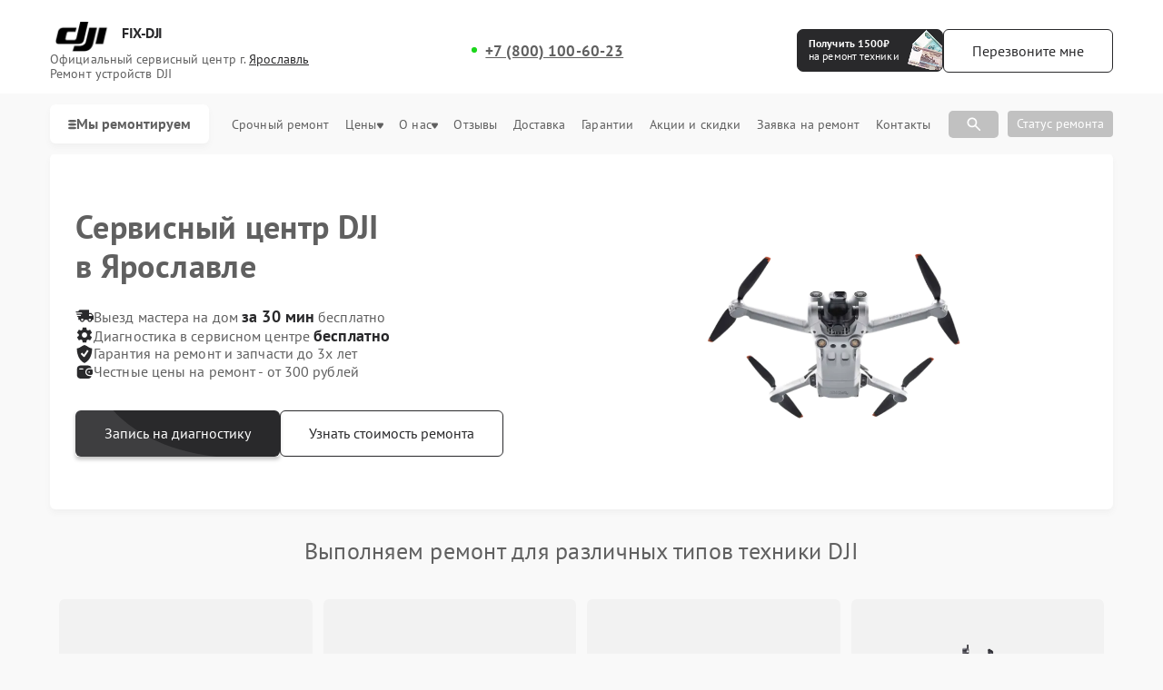

--- FILE ---
content_type: text/html; charset=UTF-8
request_url: https://yrs.fix-dji.ru/
body_size: 66824
content:



<!DOCTYPE html>
<html lang="ru">

<head>
    <meta charset="utf-8">

    <title>Ремонт DJI | Ди Джи Ай в Ярославле. Сервисный центр DJI Ярославль</title><meta name='description' content='Сервисный центр DJI в Ярославле. Ремонт любой сложности. 📞Звоните +7 (485) 260-77-32. Скидка 20% на первый ремонт. Скидки для постоянных клиентов' /><meta name="yandex-verification" content="910e79b2a80dc7ab" /><!-- Yandex.Metrika counter -->
<script type="text/javascript" >
   (function(m,e,t,r,i,k,a){m[i]=m[i]||function(){(m[i].a=m[i].a||[]).push(arguments)};
   m[i].l=1*new Date();k=e.createElement(t),a=e.getElementsByTagName(t)[0],k.async=1,k.src=r,a.parentNode.insertBefore(k,a)})
   (window, document, "script", "https://mc.yandex.ru/metrika/tag.js", "ym");

   ym(103225783, "init", {
        clickmap:true,
        trackLinks:true,
        accurateTrackBounce:true,
        webvisor:true
   });
</script>
<noscript><div><img src="https://mc.yandex.ru/watch/103225783" style="position:absolute; left:-9999px;" alt="" /></div></noscript>
<!-- /Yandex.Metrika counter --><link rel="preconnect" href="//api-maps.yandex.ru"><link rel="dns-prefetch" href="//api-maps.yandex.ru">
    <meta name="yandex" content="all"><meta name="googlebot" content="index, follow">
    <meta name="viewport" content="width=device-width, initial-scale=1, minimum-scale=1">
    <link rel="icon" href="/_content/content/63f10ace390ad-c52d1e6c28d42531c6fa2b050ec7774e.webp" type="image/x-icon">
    <link rel="stylesheet" href="/public/css/style.css" />
    <link rel="stylesheet" href="/public/css/swiper.min.css" />
    <link rel="stylesheet" href="/public/css/custom-style.css" />

    <!-- вывод canonical -->
            <link rel="canonical" href="https://yrs.fix-dji.ru/" />
    
    <meta property="og:type" content="website">
            <meta property="og:title" content="Ремонт DJI | Сервис-центр DJI  в  Ярославле" />
        <meta property="og:url" content="https://yrs.fix-dji.ru/">
    <meta property="og:image" content="/_content/content/643575bda3cbf-730ecc4260542a28f12827ca46f5258b.webp">
            <meta property="og:description" content="Сервисный центр DJI в Ярославле с доставкой. ➤ Гарантия на ремонт и запчасти - 12 месяцев. ➤ При заказе на сайте - скидка 25%. ➤ Только оригинальные запчасти. ➤ Вас обслуживают только специалисты по ремонту техники DJI. Заказ ремонта: +7 (485) 260-77-32" />
        <meta property="og:site_name"
        content="Cервисный центр по ремонту DJI в Ярославле">
    <meta property="og:locale" content="ru_RU" />
    <meta property="og:image:alt"
        content="Специализированный сервисный центр по ремонту любой техники DJI в Ярославле" />
    <!-- микроразметка для head -->
    
            <!-- # Twitter Card -->
        <meta name="twitter:card" content="summary_large_image">
        <meta name="twitter:title"
            content="Ремонт DJI | Ди Джи Ай в Ярославле. Сервисный центр DJI Ярославль">
        <meta name="twitter:description"
            content="Сервисный центр DJI в Ярославле. Ремонт любой сложности. 📞Звоните ++7 (485) 260-77-32. Скидка 20% на первый ремонт. Скидки для постоянных клиентов">
        <meta name="twitter:image" content="/_content/content/64df9baabdca2-7269932fdd7f8ba760b50d8a119a60c0.webp">
    
    <style>
         :root {
            --Orange:
                #29292B !important;
            --OrangeRGB:
                41, 41, 43;
        }
    </style>

    <style>
        #discount_btn {
            background-color: var(--Orange);
            text-decoration: none;
            border: 1px solid rgb(41,
                    41,
                    43);
            position: relative;
            overflow: hidden;
        }

        #discount_btn {
            box-shadow: 0px 0px 0px 0px rgba(41,
                    41,
                    43, 0);
            animation: pulseShadow 2s infinite ease-in-out;
        }

        @keyframes pulseShadow {
            0% {
                box-shadow: 0px 0px 0px 0px rgba(41,
                        41,
                        43, 0);
            }

            50% {
                box-shadow: 1px 1px 15px 5px rgba(41,
                        41,
                        43, 0.4);
            }

            100% {
                box-shadow: 0px 0px 0px 0px rgba(41,
                        41,
                        43, 0);
            }
        }

        #discount_btn:before {
            content: "";
            position: absolute;
            top: 0;
            left: -100%;
            width: 100%;
            height: 100%;
            background: linear-gradient(120deg,
                    transparent,
                    rgba(255, 255, 255, 0.7),
                    transparent);
            transition: all 650ms;
        }

        #discount_btn:hover:before {
            left: 100%;
        }
    </style>

</head>

<body>
    <div class="page">

        

<header>
    <div class="header__inner">
        <div class="header__top">
            <div class="container">
                <div class="logo-block header__logo-block">
                    <a class="logo header__logo" href="#" style="display: flex; flex-wrap: wrap;">
                        <img src="/_content/content/643575bda3cbf-730ecc4260542a28f12827ca46f5258b.webp" alt="DJI" />
                        <div class="logo-description">FIX-DJI</div>
                    </a>
                    <div class="city-changer header__city-changer Gray text-14 open-popup">
                        Официальный cервисный центр г. <span class="Orange underline">Ярославль</span><br>
                        Ремонт устройств DJI                    </div>
                </div>
                <div class="top burger-menu">
                    <div class="line"></div>
                    <div class="line"></div>
                    <div class="line"></div>
                </div>


                                                                                                <div class="address-block custom text-14">
                                                            <a href="tel:+78001006023" class="city-changer link-default phone-links address-btn underline text-16 w-700 Gray mob-none">+7 (800) 100-60-23</a>
                                                    </div>
                                    
                <div class="header__top-btns" id="header_btn">
                    <a href="#jakor-sale" class="header__top-defaultBtn colorBtn text-14" id="discount_btn">
                        <div class="text">Получить 1500₽<br><span>на ремонт техники</span></div>
                        <div class="img">
                            <img src="/public/img/mony.png" alt="yrs.fix-dji.ru | Акция сервиса. Платим 1500 рублей за ремонт техники DJI в Ярославле">
                        </div>
                    </a>

                    <button class="header__top-defaultBtn colorBtn text-14 open-popup" id="call_btn">
                        <div class="back"></div>
                        <div class="text">Перезвоните мне</div>
                    </button>
                </div>
            </div>
        </div>
        <nav class="header__bottom">


            <div class="container">
                <div class="bottom_inner">
                    <button class="with-svg catalog-btn">
                        <svg width="9" height="13" viewBox="0 0 7 7" fill="none" xmlns="http://www.w3.org/2000/svg">
                            <rect width="7" height="2" rx="2" ry="2" fill="#606060"></rect>
                            <rect y="3" width="7" height="2" rx="2" ry="2" fill="#606060"></rect>
                            <rect y="6" width="7" height="2" rx="2" ry="2" fill="#606060"></rect>
                        </svg>
                        Мы ремонтируем
                    </button>

                    <ul class="header__bottom-menu" itemscope itemtype="https://schema.org/SiteNavigationElement">

                                                                                                                                                                                                        <li class="menu-item">
                                    <div class="dropdown">
                                        <button class="dropbtn text-16 Gray menu-link">
                                            <a itemprop="url" href="/kvadrokopter" class="text-16 Gray">
                                                <!-- Ремонт <span style="text-transform: lowercase;">Квадрокоптеров</span> -->
                                                <img height="40" width="40" src="/_content/content/64df9bb9a248c-7eb7b5127eb3bfa1f4346718f0c550d3.webp" alt="Иконка">
                                                <p itemprop="name" style="margin-top: 7px;">Ремонт квадрокоптеров DJI</p>
                                            </a>
                                        </button>
                                    </div>
                                </li>
                                                                                            <li class="menu-item">
                                    <div class="dropdown">
                                        <button class="dropbtn text-16 Gray menu-link">
                                            <a itemprop="url" href="/podves" class="text-16 Gray">
                                                <!-- Ремонт <span style="text-transform: lowercase;">Подвесов</span> -->
                                                <img height="40" width="40" src="/_content/content/66bdee4fac96f-241919fc468cacdfd60542c867a8089f.webp" alt="Иконка">
                                                <p itemprop="name" style="margin-top: 7px;">Ремонт подвесов DJI</p>
                                            </a>
                                        </button>
                                    </div>
                                </li>
                                                                                            <li class="menu-item">
                                    <div class="dropdown">
                                        <button class="dropbtn text-16 Gray menu-link">
                                            <a itemprop="url" href="/vr-sistema" class="text-16 Gray">
                                                <!-- Ремонт <span style="text-transform: lowercase;">VR систем</span> -->
                                                <img height="40" width="40" src="/_content/content/665d5e4b0583f-27dc84d3f29c0d558d69c2574081f831.webp" alt="Иконка">
                                                <p itemprop="name" style="margin-top: 7px;">Ремонт VR систем DJI</p>
                                            </a>
                                        </button>
                                    </div>
                                </li>
                                                                                            <li class="menu-item">
                                    <div class="dropdown">
                                        <button class="dropbtn text-16 Gray menu-link">
                                            <a itemprop="url" href="/stabilizator" class="text-16 Gray">
                                                <!-- Ремонт <span style="text-transform: lowercase;">Стедикамов</span> -->
                                                <img height="40" width="40" src="/_content/content/665d5e3d1b505-dc6a4cd16f6e6da2e85f5bab41bf6ffd.webp" alt="Иконка">
                                                <p itemprop="name" style="margin-top: 7px;">Ремонт стедикамов DJI</p>
                                            </a>
                                        </button>
                                    </div>
                                </li>
                                                                                            <li class="menu-item">
                                    <div class="dropdown">
                                        <button class="dropbtn text-16 Gray menu-link">
                                            <a itemprop="url" href="/ekshen-kamera" class="text-16 Gray">
                                                <!-- Ремонт <span style="text-transform: lowercase;">Экшн-камер</span> -->
                                                <img height="40" width="40" src="/_content/content/665d5e3260fce-ccf26580615cdc7b836411e0169b52a0.webp" alt="Иконка">
                                                <p itemprop="name" style="margin-top: 7px;">Ремонт экшн-камер DJI</p>
                                            </a>
                                        </button>
                                    </div>
                                </li>
                                                                        </ul>
                    <div class="header__top-address address-links">
                        <menu class="header__top-menu">
                            <li class="menu-item">
                                <a class="text-13 Gray menu-link" href="/urgent">Срочный ремонт</a>
                            </li>
                            <li class="menu-item dropdown">
                                <a class="text-13 Gray menu-link" href="/price">
                                    Цены
                                    <svg width="7" height="7" viewBox="0 0 7 7" fill="none" xmlns="http://www.w3.org/2000/svg">
                                        <path d="M1.04465 0.500001L5.95536 0.500001C6.14922 0.499677 6.33921 0.5627 6.50332 0.681777C6.66743 0.800853 6.79896 0.971113 6.88267 1.17285C6.98067 1.41221 7.01842 1.67852 6.99161 1.94142C6.9648 2.20433 6.87451 2.45326 6.73104 2.65984L4.27568 6.09137C4.17933 6.21964 4.06019 6.32251 3.92636 6.39301C3.79253 6.46351 3.64713 6.5 3.5 6.5C3.35288 6.5 3.20747 6.46351 3.07364 6.39301C2.93981 6.32251 2.82068 6.21964 2.72432 6.09137L0.268963 2.65985C0.125487 2.45326 0.0351997 2.20433 0.00838955 1.94142C-0.0184202 1.67852 0.0193262 1.41221 0.117326 1.17285C0.201043 0.971113 0.332568 0.800853 0.496679 0.681777C0.66079 0.562701 0.850776 0.499677 1.04465 0.500001Z" fill="#606060" />
                                    </svg>
                                </a>
                                <div style="top: 15px;" class="dropdown-content">
                                    <a class="text-13 Gray menu-link" href="/calculation">Калькулятор стоимости ремонта</a>
                                </div>
                            </li>
                            <li class="menu-item dropdown">
                                <a class="text-13 Gray menu-link dropbtn" href="/about">О нас
                                    <svg width="7" height="7" viewBox="0 0 7 7" fill="none" xmlns="http://www.w3.org/2000/svg">
                                        <path d="M1.04465 0.500001L5.95536 0.500001C6.14922 0.499677 6.33921 0.5627 6.50332 0.681777C6.66743 0.800853 6.79896 0.971113 6.88267 1.17285C6.98067 1.41221 7.01842 1.67852 6.99161 1.94142C6.9648 2.20433 6.87451 2.45326 6.73104 2.65984L4.27568 6.09137C4.17933 6.21964 4.06019 6.32251 3.92636 6.39301C3.79253 6.46351 3.64713 6.5 3.5 6.5C3.35288 6.5 3.20747 6.46351 3.07364 6.39301C2.93981 6.32251 2.82068 6.21964 2.72432 6.09137L0.268963 2.65985C0.125487 2.45326 0.0351997 2.20433 0.00838955 1.94142C-0.0184202 1.67852 0.0193262 1.41221 0.117326 1.17285C0.201043 0.971113 0.332568 0.800853 0.496679 0.681777C0.66079 0.562701 0.850776 0.499677 1.04465 0.500001Z" fill="#606060" />
                                    </svg>
                                </a>
                                <div style="top: 15px;" class="dropdown-content">
                                    <a class="text-13 Gray menu-link" href="/example">Примеры</a>
                                    <a class="text-13 Gray menu-link" href="/vacancy">Вакансии</a>
                                    <a class="text-13 Gray menu-link" href="/pay">Оплата</a>
                                    <a class="text-13 Gray menu-link" href="/faq">FAQ</a>
                                </div>
                            </li>
                            <li class="menu-item">
                                <a class="text-13 Gray menu-link" href="/reviews">Отзывы</a>
                            </li>
                            <li class="menu-item">
                                <a class="text-13 Gray menu-link" href="/delivery">Доставка</a>
                            </li>
                            <li class="menu-item">
                                <a class="text-13 Gray menu-link" href="/warranty">Гарантии</a>
                            </li>
                            <li class="menu-item">
                                <a class="text-13 Gray menu-link" href="/stock">Акции и скидки</a>
                            </li>
                            <li class="menu-item">
                                <a class="text-13 Gray menu-link" href="/repair">Заявка на ремонт</a>
                            </li>
                            <li class="menu-item">
                                <a class="text-13 Gray menu-link" href="/contacts">Контакты</a>
                            </li>
                        </menu>

                        <!-- Поиск  -->
                        <div class="item-search">
                            <div class="search-box">
                                <input type="text" class="search_input" id="searchInput" placeholder="Поиск по модели…">
                                <span class="search-icon">
                                    <svg width="20" height="20" viewBox="0 0 20 20" fill="none" xmlns="http://www.w3.org/2000/svg">
                                        <path d="M7.91667 13.3333C6.40278 13.3333 5.12167 12.8089 4.07333 11.76C3.025 10.7111 2.50056 9.43 2.5 7.91667C2.49944 6.40333 3.02389 5.12222 4.07333 4.07333C5.12278 3.02444 6.40389 2.5 7.91667 2.5C9.42944 2.5 10.7108 3.02444 11.7608 4.07333C12.8108 5.12222 13.335 6.40333 13.3333 7.91667C13.3333 8.52778 13.2361 9.10417 13.0417 9.64583C12.8472 10.1875 12.5833 10.6667 12.25 11.0833L16.9167 15.75C17.0694 15.9028 17.1458 16.0972 17.1458 16.3333C17.1458 16.5694 17.0694 16.7639 16.9167 16.9167C16.7639 17.0694 16.5694 17.1458 16.3333 17.1458C16.0972 17.1458 15.9028 17.0694 15.75 16.9167L11.0833 12.25C10.6667 12.5833 10.1875 12.8472 9.64583 13.0417C9.10417 13.2361 8.52778 13.3333 7.91667 13.3333ZM7.91667 11.6667C8.95833 11.6667 9.84389 11.3022 10.5733 10.5733C11.3028 9.84444 11.6672 8.95889 11.6667 7.91667C11.6661 6.87444 11.3017 5.98917 10.5733 5.26083C9.845 4.5325 8.95944 4.16778 7.91667 4.16667C6.87389 4.16556 5.98861 4.53028 5.26083 5.26083C4.53306 5.99139 4.16833 6.87667 4.16667 7.91667C4.165 8.95667 4.52972 9.84222 5.26083 10.5733C5.99195 11.3044 6.87722 11.6689 7.91667 11.6667Z" fill="white" />
                                    </svg>
                                </span>
                                <div class="block-resultSearch"></div>
                            </div>
                            <div class="search-box-button" style="margin-right: 10px;">
                                <span class="search-icon-botton">
                                    <svg width="20" height="20" viewBox="0 0 20 20" fill="none" xmlns="http://www.w3.org/2000/svg">
                                        <path d="M7.91667 13.3333C6.40278 13.3333 5.12167 12.8089 4.07333 11.76C3.025 10.7111 2.50056 9.43 2.5 7.91667C2.49944 6.40333 3.02389 5.12222 4.07333 4.07333C5.12278 3.02444 6.40389 2.5 7.91667 2.5C9.42944 2.5 10.7108 3.02444 11.7608 4.07333C12.8108 5.12222 13.335 6.40333 13.3333 7.91667C13.3333 8.52778 13.2361 9.10417 13.0417 9.64583C12.8472 10.1875 12.5833 10.6667 12.25 11.0833L16.9167 15.75C17.0694 15.9028 17.1458 16.0972 17.1458 16.3333C17.1458 16.5694 17.0694 16.7639 16.9167 16.9167C16.7639 17.0694 16.5694 17.1458 16.3333 17.1458C16.0972 17.1458 15.9028 17.0694 15.75 16.9167L11.0833 12.25C10.6667 12.5833 10.1875 12.8472 9.64583 13.0417C9.10417 13.2361 8.52778 13.3333 7.91667 13.3333ZM7.91667 11.6667C8.95833 11.6667 9.84389 11.3022 10.5733 10.5733C11.3028 9.84444 11.6672 8.95889 11.6667 7.91667C11.6661 6.87444 11.3017 5.98917 10.5733 5.26083C9.845 4.5325 8.95944 4.16778 7.91667 4.16667C6.87389 4.16556 5.98861 4.53028 5.26083 5.26083C4.53306 5.99139 4.16833 6.87667 4.16667 7.91667C4.165 8.95667 4.52972 9.84222 5.26083 10.5733C5.99195 11.3044 6.87722 11.6689 7.91667 11.6667Z" fill="white" />
                                    </svg>
                                </span>
                            </div>
                        </div>
                        <!-- Поиск  -->

                        <button class="form__input-btn colorBtn text-14 open-popup dop_styke" id="call_btn">Статус ремонта</button>
                    </div>
                </div>
            </div>
        </nav>
    </div>

    <div class="menu">
        <div class="container">
            <div class="menu__inner">
                <div class="menu__title">


                    <div class="logo-block header__logo-block">
                        <a class="logo header__logo" href="#" style="display: flex; flex-wrap: wrap;">
                            <img src="/_content/content/643575bda3cbf-730ecc4260542a28f12827ca46f5258b.webp" alt="DJI" />
                            <div class="logo-description">FIX-DJI</div>
                        </a>
                        <div class="city-changer header__city-changer Gray text-14 open-popup">
                            Официальный cервисный центр г. <span class="Orange underline">Ярославль</span><br>
                            Ремонт устройств DJI                        </div>
                    </div>
                    
                                                                                                                                        <div class="address-block custom text-14">
                                                                    <a href="tel:+78001006023" class="city-changer link-default phone-links address-btn underline text-16 w-700 Gray mob-none">+7 (800) 100-60-23</a>
                                                            </div>
                                            

                    <button class="top menu-close">
                        <div class="menu-close-line"></div>
                        <div class="menu-close-line"></div>
                    </button>
                </div>

                <!-- <div class="search-box">
                    <input type="text" id="searchInput" placeholder="Поиск...">
                    <span class="search-icon">
                        <svg width="20" height="20" viewBox="0 0 20 20" fill="none" xmlns="http://www.w3.org/2000/svg">
                            <path d="M7.91667 13.3333C6.40278 13.3333 5.12167 12.8089 4.07333 11.76C3.025 10.7111 2.50056 9.43 2.5 7.91667C2.49944 6.40333 3.02389 5.12222 4.07333 4.07333C5.12278 3.02444 6.40389 2.5 7.91667 2.5C9.42944 2.5 10.7108 3.02444 11.7608 4.07333C12.8108 5.12222 13.335 6.40333 13.3333 7.91667C13.3333 8.52778 13.2361 9.10417 13.0417 9.64583C12.8472 10.1875 12.5833 10.6667 12.25 11.0833L16.9167 15.75C17.0694 15.9028 17.1458 16.0972 17.1458 16.3333C17.1458 16.5694 17.0694 16.7639 16.9167 16.9167C16.7639 17.0694 16.5694 17.1458 16.3333 17.1458C16.0972 17.1458 15.9028 17.0694 15.75 16.9167L11.0833 12.25C10.6667 12.5833 10.1875 12.8472 9.64583 13.0417C9.10417 13.2361 8.52778 13.3333 7.91667 13.3333ZM7.91667 11.6667C8.95833 11.6667 9.84389 11.3022 10.5733 10.5733C11.3028 9.84444 11.6672 8.95889 11.6667 7.91667C11.6661 6.87444 11.3017 5.98917 10.5733 5.26083C9.845 4.5325 8.95944 4.16778 7.91667 4.16667C6.87389 4.16556 5.98861 4.53028 5.26083 5.26083C4.53306 5.99139 4.16833 6.87667 4.16667 7.91667C4.165 8.95667 4.52972 9.84222 5.26083 10.5733C5.99195 11.3044 6.87722 11.6689 7.91667 11.6667Z" fill="white"></path>
                        </svg>
                    </span>
                    <div class="block-resultSearch"></div>
                </div> -->
                <div class="search-box">
                    <input type="text" class="search_input" id="searchInput" placeholder="Поиск по модели…">
                    <span class="search-icon">
                        <svg width="20" height="20" viewBox="0 0 20 20" fill="none" xmlns="http://www.w3.org/2000/svg">
                            <path d="M7.91667 13.3333C6.40278 13.3333 5.12167 12.8089 4.07333 11.76C3.025 10.7111 2.50056 9.43 2.5 7.91667C2.49944 6.40333 3.02389 5.12222 4.07333 4.07333C5.12278 3.02444 6.40389 2.5 7.91667 2.5C9.42944 2.5 10.7108 3.02444 11.7608 4.07333C12.8108 5.12222 13.335 6.40333 13.3333 7.91667C13.3333 8.52778 13.2361 9.10417 13.0417 9.64583C12.8472 10.1875 12.5833 10.6667 12.25 11.0833L16.9167 15.75C17.0694 15.9028 17.1458 16.0972 17.1458 16.3333C17.1458 16.5694 17.0694 16.7639 16.9167 16.9167C16.7639 17.0694 16.5694 17.1458 16.3333 17.1458C16.0972 17.1458 15.9028 17.0694 15.75 16.9167L11.0833 12.25C10.6667 12.5833 10.1875 12.8472 9.64583 13.0417C9.10417 13.2361 8.52778 13.3333 7.91667 13.3333ZM7.91667 11.6667C8.95833 11.6667 9.84389 11.3022 10.5733 10.5733C11.3028 9.84444 11.6672 8.95889 11.6667 7.91667C11.6661 6.87444 11.3017 5.98917 10.5733 5.26083C9.845 4.5325 8.95944 4.16778 7.91667 4.16667C6.87389 4.16556 5.98861 4.53028 5.26083 5.26083C4.53306 5.99139 4.16833 6.87667 4.16667 7.91667C4.165 8.95667 4.52972 9.84222 5.26083 10.5733C5.99195 11.3044 6.87722 11.6689 7.91667 11.6667Z" fill="white" />
                        </svg>
                    </span>
                    <div class="block-resultSearch"></div>
                </div>

                <div class="menu-btns">
                    <a href="#jakor-sale" class="header__top-defaultBtn colorBtn text-14" id="discount_btn">
                        <!-- <div class="back"></div> -->
                        <div class="text">Получить 1500₽<br><span>на ремонт техники</span></div>
                        <div class="img">
                            <img src="/public/img/mony.png" alt="yrs.fix-dji.ru | Акция сервиса. Платим 1500 рублей за ремонт техники DJI в Ярославле">
                        </div>
                    </a>
                    <button class="header__top-defaultBtn colorBtn text-14 open-popup" id="call_btn">
                        <div class="back"></div>
                        <div style="font-size: 14px;" class="text">Перезвоните мне</div>
                    </button>
                </div>
                <div class="menu_cat">
                                            <div class="menu_cat-item">
                            <a href="/kvadrokopter" class="menu_cat-img">
                                <img src="/_content/content/64df9bb9a248c-7eb7b5127eb3bfa1f4346718f0c550d3.webp" alt="">
                            </a>
                            <div class="menu_cat-dropdown">
                                                                                                    <div class="menu_cat-dropbtn">
                                        Квадрокоптеры                                        <svg width="12" height="12" viewBox="0 0 12 12" fill="none" xmlns="http://www.w3.org/2000/svg">
                                            <path d="M10.5 2.50001L1.49999 2.50001C1.40887 2.5003 1.31955 2.52543 1.24165 2.5727C1.16375 2.61997 1.10022 2.68759 1.05789 2.76829C1.01556 2.84898 0.996044 2.93969 1.00144 3.03065C1.00683 3.12161 1.03692 3.20938 1.08849 3.28451L5.58849 9.78451C5.77499 10.054 6.22399 10.054 6.41099 9.78451L10.911 3.28451C10.9631 3.20954 10.9936 3.12172 10.9993 3.03061C11.005 2.9395 10.9856 2.84857 10.9432 2.7677C10.9009 2.68684 10.8371 2.61913 10.759 2.57194C10.6809 2.52474 10.5913 2.49986 10.5 2.50001Z" fill="#3B3B3B" />
                                        </svg>
                                    </div>

                                    <ul class="menu_cat-content" style="display: none;">
                                                                                    <li>
                                                <a href="/kvadrokopter/mavic-3">
                                                    Mavic 3                                                </a>
                                            </li>
                                                                                    <li>
                                                <a href="/kvadrokopter/ryze-tello">
                                                    Ryze Tello                                                </a>
                                            </li>
                                                                                    <li>
                                                <a href="/kvadrokopter/mavic-4-pro">
                                                    Mavic 4 Pro                                                 </a>
                                            </li>
                                                                                    <li>
                                                <a href="/kvadrokopter/spark">
                                                    Spark                                                </a>
                                            </li>
                                                                                    <li>
                                                <a href="/kvadrokopter/phantom-4-v2-0">
                                                    Phantom 4 v2.0                                                </a>
                                            </li>
                                                                                    <li>
                                                <a href="/kvadrokopter/phantom-3-advanced">
                                                    Phantom 3 Advanced                                                </a>
                                            </li>
                                                                                    <li>
                                                <a href="/kvadrokopter/phantom-3-4k">
                                                    Phantom 3 4K                                                </a>
                                            </li>
                                                                                    <li>
                                                <a href="/kvadrokopter/phantom-3">
                                                    Phantom 3                                                </a>
                                            </li>
                                                                                    <li>
                                                <a href="/kvadrokopter/mavic-pro">
                                                    Mavic Pro                                                </a>
                                            </li>
                                                                                    <li>
                                                <a href="/kvadrokopter/mavic-platinum">
                                                    Mavic Platinum                                                </a>
                                            </li>
                                                                                    <li>
                                                <a href="/kvadrokopter/mavic-mini-2">
                                                    Mavic Mini 2                                                </a>
                                            </li>
                                                                                    <li>
                                                <a href="/kvadrokopter/mavic-mini">
                                                    Mavic Mini                                                </a>
                                            </li>
                                                                                    <li>
                                                <a href="/kvadrokopter/mavic-air-2s">
                                                    Mavic Air 2S                                                </a>
                                            </li>
                                                                                    <li>
                                                <a href="/kvadrokopter/mavic-air-2">
                                                    Mavic Air 2                                                </a>
                                            </li>
                                                                                    <li>
                                                <a href="/kvadrokopter/mavic-air">
                                                    Mavic Air                                                </a>
                                            </li>
                                                                                    <li>
                                                <a href="/kvadrokopter/mavic-2-zoom">
                                                    Mavic 2 Zoom                                                </a>
                                            </li>
                                                                                    <li>
                                                <a href="/kvadrokopter/mavic-2-pro">
                                                    Mavic 2 Pro                                                </a>
                                            </li>
                                                                                    <li>
                                                <a href="/kvadrokopter/enterprise">
                                                    Enterprise                                                </a>
                                            </li>
                                                                                    <li>
                                                <a href="/kvadrokopter/mini">
                                                    Mini                                                </a>
                                            </li>
                                                                                    <li>
                                                <a href="/kvadrokopter/matrice-400">
                                                    Matrice 400                                                </a>
                                            </li>
                                                                                    <li>
                                                <a href="/kvadrokopter/matrice-350-rtk">
                                                    Matrice 350 RTK                                                </a>
                                            </li>
                                                                                    <li>
                                                <a href="/kvadrokopter/matrice-300-rtk">
                                                    Matrice 300 RTK                                                </a>
                                            </li>
                                                                                    <li>
                                                <a href="/kvadrokopter/avata">
                                                    Avata                                                </a>
                                            </li>
                                                                                    <li>
                                                <a href="/kvadrokopter/fpv">
                                                    FPV                                                </a>
                                            </li>
                                                                                    <li>
                                                <a href="/kvadrokopter/inspire-3">
                                                    Inspire 3                                                </a>
                                            </li>
                                                                            </ul>
                                                            </div>
                        </div>
                                            <div class="menu_cat-item">
                            <a href="/podves" class="menu_cat-img">
                                <img src="/_content/content/66bdee4fac96f-241919fc468cacdfd60542c867a8089f.webp" alt="">
                            </a>
                            <div class="menu_cat-dropdown">
                                                                                                    <div class="menu_cat-dropbtn">
                                        Подвесы                                        <svg width="12" height="12" viewBox="0 0 12 12" fill="none" xmlns="http://www.w3.org/2000/svg">
                                            <path d="M10.5 2.50001L1.49999 2.50001C1.40887 2.5003 1.31955 2.52543 1.24165 2.5727C1.16375 2.61997 1.10022 2.68759 1.05789 2.76829C1.01556 2.84898 0.996044 2.93969 1.00144 3.03065C1.00683 3.12161 1.03692 3.20938 1.08849 3.28451L5.58849 9.78451C5.77499 10.054 6.22399 10.054 6.41099 9.78451L10.911 3.28451C10.9631 3.20954 10.9936 3.12172 10.9993 3.03061C11.005 2.9395 10.9856 2.84857 10.9432 2.7677C10.9009 2.68684 10.8371 2.61913 10.759 2.57194C10.6809 2.52474 10.5913 2.49986 10.5 2.50001Z" fill="#3B3B3B" />
                                        </svg>
                                    </div>

                                    <ul class="menu_cat-content" style="display: none;">
                                                                                    <li>
                                                <a href="/podves/osmo-action-4">
                                                    Osmo Action 4                                                </a>
                                            </li>
                                                                                    <li>
                                                <a href="/podves/osmo-action-3">
                                                    Osmo Action 3                                                </a>
                                            </li>
                                                                                    <li>
                                                <a href="/podves/osmo-action-2">
                                                    Osmo Action 2                                                </a>
                                            </li>
                                                                                    <li>
                                                <a href="/podves/pocket-3">
                                                    Pocket 3                                                </a>
                                            </li>
                                                                                    <li>
                                                <a href="/podves/pocket-2">
                                                    Pocket 2                                                </a>
                                            </li>
                                                                                    <li>
                                                <a href="/podves/pocket-1">
                                                    Pocket 1                                                </a>
                                            </li>
                                                                                    <li>
                                                <a href="/podves/osmo-mobile-7-pro">
                                                    Osmo Mobile 7 Pro                                                </a>
                                            </li>
                                                                                    <li>
                                                <a href="/podves/osmo-mobile-7">
                                                    Osmo Mobile 7                                                </a>
                                            </li>
                                                                                    <li>
                                                <a href="/podves/osmo-mobile-6">
                                                    Osmo Mobile 6                                                </a>
                                            </li>
                                                                                    <li>
                                                <a href="/podves/osmo-mobile-5">
                                                    Osmo Mobile 5                                                </a>
                                            </li>
                                                                                    <li>
                                                <a href="/podves/osmo-mobile-4-se">
                                                    Osmo Mobile 4 SE                                                </a>
                                            </li>
                                                                                    <li>
                                                <a href="/podves/osmo-mobile-3">
                                                    Osmo Mobile 3                                                </a>
                                            </li>
                                                                                    <li>
                                                <a href="/podves/osmo-mobile-2">
                                                    Osmo Mobile 2                                                </a>
                                            </li>
                                                                                    <li>
                                                <a href="/podves/osmo-mobile-1">
                                                    Osmo Mobile (1)                                                </a>
                                            </li>
                                                                                    <li>
                                                <a href="/podves/ronin-4d-8k">
                                                    Ronin 4D 8K                                                </a>
                                            </li>
                                                                                    <li>
                                                <a href="/podves/ronin-4d-6k">
                                                    Ronin 4D 6K                                                </a>
                                            </li>
                                                                                    <li>
                                                <a href="/podves/rs-4-mini">
                                                    RS 4 Mini                                                </a>
                                            </li>
                                                                                    <li>
                                                <a href="/podves/rs-4-pro">
                                                    RS 4 Pro                                                </a>
                                            </li>
                                                                                    <li>
                                                <a href="/podves/rs-4">
                                                    RS 4                                                </a>
                                            </li>
                                                                                    <li>
                                                <a href="/podves/rs-3-mini">
                                                    RS 3 Mini                                                </a>
                                            </li>
                                                                                    <li>
                                                <a href="/podves/rs-3-pro">
                                                    RS 3 Pro                                                </a>
                                            </li>
                                                                                    <li>
                                                <a href="/podves/rs-3">
                                                    RS 3                                                </a>
                                            </li>
                                                                                    <li>
                                                <a href="/podves/rsc-2">
                                                    RSC 2                                                </a>
                                            </li>
                                                                                    <li>
                                                <a href="/podves/rs-2">
                                                    RS 2                                                </a>
                                            </li>
                                                                                    <li>
                                                <a href="/podves/ronin-sc">
                                                    Ronin SC                                                </a>
                                            </li>
                                                                            </ul>
                                                            </div>
                        </div>
                                            <div class="menu_cat-item">
                            <a href="/vr-sistema" class="menu_cat-img">
                                <img src="/_content/content/665d5e4b0583f-27dc84d3f29c0d558d69c2574081f831.webp" alt="">
                            </a>
                            <div class="menu_cat-dropdown">
                                                                                                    <div class="menu_cat-dropbtn">
                                        VR системы                                        <svg width="12" height="12" viewBox="0 0 12 12" fill="none" xmlns="http://www.w3.org/2000/svg">
                                            <path d="M10.5 2.50001L1.49999 2.50001C1.40887 2.5003 1.31955 2.52543 1.24165 2.5727C1.16375 2.61997 1.10022 2.68759 1.05789 2.76829C1.01556 2.84898 0.996044 2.93969 1.00144 3.03065C1.00683 3.12161 1.03692 3.20938 1.08849 3.28451L5.58849 9.78451C5.77499 10.054 6.22399 10.054 6.41099 9.78451L10.911 3.28451C10.9631 3.20954 10.9936 3.12172 10.9993 3.03061C11.005 2.9395 10.9856 2.84857 10.9432 2.7677C10.9009 2.68684 10.8371 2.61913 10.759 2.57194C10.6809 2.52474 10.5913 2.49986 10.5 2.50001Z" fill="#3B3B3B" />
                                        </svg>
                                    </div>

                                    <ul class="menu_cat-content" style="display: none;">
                                                                                    <li>
                                                <a href="/vr-sistema/goggles">
                                                    Goggles                                                </a>
                                            </li>
                                                                                    <li>
                                                <a href="/vr-sistema/fpv-goggles-v2">
                                                    Fpv Goggles V2                                                </a>
                                            </li>
                                                                            </ul>
                                                            </div>
                        </div>
                                            <div class="menu_cat-item">
                            <a href="/stabilizator" class="menu_cat-img">
                                <img src="/_content/content/665d5e3d1b505-dc6a4cd16f6e6da2e85f5bab41bf6ffd.webp" alt="">
                            </a>
                            <div class="menu_cat-dropdown">
                                                                                                    <div class="menu_cat-dropbtn">
                                        Стедикамы                                        <svg width="12" height="12" viewBox="0 0 12 12" fill="none" xmlns="http://www.w3.org/2000/svg">
                                            <path d="M10.5 2.50001L1.49999 2.50001C1.40887 2.5003 1.31955 2.52543 1.24165 2.5727C1.16375 2.61997 1.10022 2.68759 1.05789 2.76829C1.01556 2.84898 0.996044 2.93969 1.00144 3.03065C1.00683 3.12161 1.03692 3.20938 1.08849 3.28451L5.58849 9.78451C5.77499 10.054 6.22399 10.054 6.41099 9.78451L10.911 3.28451C10.9631 3.20954 10.9936 3.12172 10.9993 3.03061C11.005 2.9395 10.9856 2.84857 10.9432 2.7677C10.9009 2.68684 10.8371 2.61913 10.759 2.57194C10.6809 2.52474 10.5913 2.49986 10.5 2.50001Z" fill="#3B3B3B" />
                                        </svg>
                                    </div>

                                    <ul class="menu_cat-content" style="display: none;">
                                                                                    <li>
                                                <a href="/stabilizator/osmo-mobile-6">
                                                    Osmo Mobile 6                                                </a>
                                            </li>
                                                                                    <li>
                                                <a href="/stabilizator/rs-3-combo">
                                                    RS 3 Combo                                                </a>
                                            </li>
                                                                                    <li>
                                                <a href="/stabilizator/rs-3">
                                                    RS 3                                                </a>
                                            </li>
                                                                            </ul>
                                                            </div>
                        </div>
                                            <div class="menu_cat-item">
                            <a href="/ekshen-kamera" class="menu_cat-img">
                                <img src="/_content/content/665d5e3260fce-ccf26580615cdc7b836411e0169b52a0.webp" alt="">
                            </a>
                            <div class="menu_cat-dropdown">
                                                                                                    <div class="menu_cat-dropbtn">
                                        Экшн-камеры                                        <svg width="12" height="12" viewBox="0 0 12 12" fill="none" xmlns="http://www.w3.org/2000/svg">
                                            <path d="M10.5 2.50001L1.49999 2.50001C1.40887 2.5003 1.31955 2.52543 1.24165 2.5727C1.16375 2.61997 1.10022 2.68759 1.05789 2.76829C1.01556 2.84898 0.996044 2.93969 1.00144 3.03065C1.00683 3.12161 1.03692 3.20938 1.08849 3.28451L5.58849 9.78451C5.77499 10.054 6.22399 10.054 6.41099 9.78451L10.911 3.28451C10.9631 3.20954 10.9936 3.12172 10.9993 3.03061C11.005 2.9395 10.9856 2.84857 10.9432 2.7677C10.9009 2.68684 10.8371 2.61913 10.759 2.57194C10.6809 2.52474 10.5913 2.49986 10.5 2.50001Z" fill="#3B3B3B" />
                                        </svg>
                                    </div>

                                    <ul class="menu_cat-content" style="display: none;">
                                                                                    <li>
                                                <a href="/ekshen-kamera/pocket-2-creator-combo">
                                                    Pocket 2 Creator Combo                                                </a>
                                            </li>
                                                                                    <li>
                                                <a href="/ekshen-kamera/osmo-action">
                                                    Osmo Action                                                </a>
                                            </li>
                                                                                    <li>
                                                <a href="/ekshen-kamera/action-2">
                                                    Action 2                                                </a>
                                            </li>
                                                                            </ul>
                                                            </div>
                        </div>
                                    </div>
                <nav class="menu__nav">
                    <ul class="menu__nav-list">
                        <li class="list-item text-16 Gray"><a class="text-16 Gray" href="/urgent">Срочный ремонт</a></li>
                        <li class="list-item text-16 Gray"><a class="text-16 Gray" href="/reviews">Отзывы</a></li>
                        <li class="list-item text-16 Gray"><a class="text-16 Gray" href="/example">Примеры</a></li>
                        <li class="list-item text-16 Gray"><a class="text-16 Gray" href="/price">Цены</a></li>
                        <li class="list-item text-16 Gray"><a class="text-16 Gray" href="/stock">Акции и скидки</a></li>
                        <li class="list-item text-16 Gray"><a class="text-16 Gray" href="/delivery">Доставка</a></li>
                        <li class="list-item text-16 Gray"><a class="text-16 Gray" href="/about">О нас</a></li>
                        <li class="list-item text-16 Gray"><a class="text-16 Gray" href="/warranty">Гарантии</a></li>
                        <li class="list-item text-16 Gray"><a class="text-16 Gray" href="/contacts">Контакты</a></li>
                    </ul>
                </nav>
            </div>
        </div>
    </div>
</header>

<script type="application/ld+json">
    {
        "@context": "https://schema.org",
        "@type": "Organization",
        "name": "DJI",
        "legalName": "Сервисный центр DJI",
        "url": "https://yrs.fix-dji.ru",
        "logo": "/_content/content/643575bda3cbf-730ecc4260542a28f12827ca46f5258b.webp",
        "description": "Сервисный центр DJI в Ярославле с доставкой. ➤ Гарантия на ремонт и запчасти - 12 месяцев. ➤ При заказе на сайте - скидка 25%. ➤ Только оригинальные запчасти. ➤ Вас обслуживают только специалисты по ремонту техники DJI. Заказ ремонта: +7 (485) 260-77-32",
         "contactPoint": [{
            "@type": "ContactPoint",
            "telephone": "+7 (485) 260-77-32",
            "email": "info@yrs.fix-dji.ru",
            "contactType": "Основной",
            "areaServed": "Ярославль",
            "availableLanguage": "русский"
        }],
        "address": {
            "@type": "PostalAddress",
            "streetAddress": "Тутаевское шоссе, 1",
            "addressLocality": "Ярославль",
            "postalCode": "",
            "addressCountry": "Russia"
        },
        "hasOfferCatalog": {
            "@type": "OfferCatalog",
            "name": "Каталог услуг",
            "itemListElement": [
                 {
                        "@type": "Offer",
                        "name": "Ремонт Квадрокоптер",
                        "description": "Профессиональный ремонт Квадрокоптер в DJI"
                    }
                    ,                  {
                        "@type": "Offer",
                        "name": "Ремонт Подвес",
                        "description": "Профессиональный ремонт Подвес в DJI"
                    }
                    ,                  {
                        "@type": "Offer",
                        "name": "Ремонт VR система",
                        "description": "Профессиональный ремонт VR система в DJI"
                    }
                    ,                  {
                        "@type": "Offer",
                        "name": "Ремонт Стедикам",
                        "description": "Профессиональный ремонт Стедикам в DJI"
                    }
                    ,                  {
                        "@type": "Offer",
                        "name": "Ремонт Экшен-камера",
                        "description": "Профессиональный ремонт Экшен-камера в DJI"
                    }
                                                ]
        }
    }
</script>

<script type="application/ld+json">
    {
        "@context": "https://schema.org",
        "@type": "OfferCatalog",
        "name": "Виды ремонтируемых устройств",
        "description": "Каталог услуг по ремонту электроники",
        "numberOfItems": 5,
        "itemListElement": [
            {
          "@type": "ListItem",
          "position": 1,
          "item": {
            "@type": "Offer",
            "name": "Ремонт квадрокоптеров",
            "description": "Ремонт квадрокоптеров. Стоимость от 800 рублей. Более 16 видов ремонта.",
            "url": "/kvadrokopter",
            "image": "/_content/content/64df9bb9a248c-7eb7b5127eb3bfa1f4346718f0c550d3.webp",
            "price": "800",
            "priceCurrency": "RUB"
          }
        },
    {
          "@type": "ListItem",
          "position": 2,
          "item": {
            "@type": "Offer",
            "name": "Ремонт подвесов",
            "description": "Ремонт подвесов. Стоимость от 450 рублей. Более 27 видов ремонта.",
            "url": "/podves",
            "image": "/_content/content/66bdee4fac96f-241919fc468cacdfd60542c867a8089f.webp",
            "price": "450",
            "priceCurrency": "RUB"
          }
        },
    {
          "@type": "ListItem",
          "position": 3,
          "item": {
            "@type": "Offer",
            "name": "Ремонт VR систем",
            "description": "Ремонт VR систем. Стоимость от 500 рублей. Более 13 видов ремонта.",
            "url": "/vr-sistema",
            "image": "/_content/content/665d5e4b0583f-27dc84d3f29c0d558d69c2574081f831.webp",
            "price": "500",
            "priceCurrency": "RUB"
          }
        },
    {
          "@type": "ListItem",
          "position": 4,
          "item": {
            "@type": "Offer",
            "name": "Ремонт стедикамов",
            "description": "Ремонт стедикамов. Стоимость от 450 рублей. Более 32 видов ремонта.",
            "url": "/stabilizator",
            "image": "/_content/content/665d5e3d1b505-dc6a4cd16f6e6da2e85f5bab41bf6ffd.webp",
            "price": "450",
            "priceCurrency": "RUB"
          }
        },
    {
          "@type": "ListItem",
          "position": 5,
          "item": {
            "@type": "Offer",
            "name": "Ремонт экшн-камер",
            "description": "Ремонт экшн-камер. Стоимость от 500 рублей. Более 12 видов ремонта.",
            "url": "/ekshen-kamera",
            "image": "/_content/content/665d5e3260fce-ccf26580615cdc7b836411e0169b52a0.webp",
            "price": "500",
            "priceCurrency": "RUB"
          }
        }        ]
    }
</script>

        <main>
            <section class="bannner block page-index" style="margin-bottom: 15px;">
    <div class="container">
        <div class="bannner__inner">
            <div class="bannner__info">
                <h1 class="title">
                                            Сервисный центр DJI<br> в Ярославле                                    </h1>
                <div class="bannner__info-utp">
                                                                <div class="utp-item text-16">
                            <svg width="20" height="20" viewBox="0 0 20 20" fill="none" xmlns="http://www.w3.org/2000/svg">
<path d="M2.49992 11.25L1.87492 9.99998H6.24992L5.74992 8.74998H1.66659L1.04159 7.49998H7.54159L7.04158 6.24998H0.924919L0.208252 4.99998H3.33325C3.33325 4.55795 3.50885 4.13403 3.82141 3.82147C4.13397 3.50891 4.55789 3.33331 4.99992 3.33331H14.9999V6.66665H17.4999L19.9999 9.99998V14.1666H18.3333C18.3333 14.8297 18.0699 15.4656 17.601 15.9344C17.1322 16.4033 16.4963 16.6666 15.8333 16.6666C15.1702 16.6666 14.5343 16.4033 14.0655 15.9344C13.5966 15.4656 13.3333 14.8297 13.3333 14.1666H9.99992C9.99992 14.8297 9.73653 15.4656 9.26769 15.9344C8.79884 16.4033 8.16296 16.6666 7.49992 16.6666C6.83688 16.6666 6.20099 16.4033 5.73215 15.9344C5.26331 15.4656 4.99992 14.8297 4.99992 14.1666H3.33325V11.25H2.49992ZM15.8333 15.4166C16.1648 15.4166 16.4827 15.2849 16.7171 15.0505C16.9516 14.8161 17.0833 14.4982 17.0833 14.1666C17.0833 13.8351 16.9516 13.5172 16.7171 13.2828C16.4827 13.0483 16.1648 12.9166 15.8333 12.9166C15.5017 12.9166 15.1838 13.0483 14.9494 13.2828C14.7149 13.5172 14.5833 13.8351 14.5833 14.1666C14.5833 14.4982 14.7149 14.8161 14.9494 15.0505C15.1838 15.2849 15.5017 15.4166 15.8333 15.4166ZM17.0833 7.91665H14.9999V9.99998H18.7166L17.0833 7.91665ZM7.49992 15.4166C7.83144 15.4166 8.14938 15.2849 8.3838 15.0505C8.61822 14.8161 8.74992 14.4982 8.74992 14.1666C8.74992 13.8351 8.61822 13.5172 8.3838 13.2828C8.14938 13.0483 7.83144 12.9166 7.49992 12.9166C7.1684 12.9166 6.85046 13.0483 6.61603 13.2828C6.38161 13.5172 6.24992 13.8351 6.24992 14.1666C6.24992 14.4982 6.38161 14.8161 6.61603 15.0505C6.85046 15.2849 7.1684 15.4166 7.49992 15.4166Z" fill="#006CE1"/>
</svg>
                            Выезд мастера на дом <span>за 30 мин</span> бесплатно                        </div>
                                            <div class="utp-item text-16">
                            <svg width="20" height="20" viewBox="0 0 20 20" fill="none" xmlns="http://www.w3.org/2000/svg">
<path d="M10.0001 12.9167C9.22656 12.9167 8.4847 12.6094 7.93772 12.0624C7.39073 11.5154 7.08344 10.7736 7.08344 10C7.08344 9.22647 7.39073 8.48461 7.93772 7.93763C8.4847 7.39065 9.22656 7.08335 10.0001 7.08335C10.7737 7.08335 11.5155 7.39065 12.0625 7.93763C12.6095 8.48461 12.9168 9.22647 12.9168 10C12.9168 10.7736 12.6095 11.5154 12.0625 12.0624C11.5155 12.6094 10.7737 12.9167 10.0001 12.9167ZM16.1918 10.8084C16.2251 10.5417 16.2501 10.275 16.2501 10C16.2501 9.72502 16.2251 9.45002 16.1918 9.16669L17.9501 7.80835C18.1084 7.68335 18.1501 7.45835 18.0501 7.27502L16.3834 4.39169C16.2834 4.20836 16.0584 4.13336 15.8751 4.20836L13.8001 5.04169C13.3668 4.71669 12.9168 4.43336 12.3918 4.22502L12.0834 2.01669C12.0665 1.91854 12.0154 1.82954 11.9391 1.76548C11.8629 1.70142 11.7664 1.66642 11.6668 1.66669H8.33344C8.12511 1.66669 7.95011 1.81669 7.91678 2.01669L7.60844 4.22502C7.08344 4.43336 6.63344 4.71669 6.20011 5.04169L4.12511 4.20836C3.94178 4.13336 3.71678 4.20836 3.61678 4.39169L1.95011 7.27502C1.84178 7.45835 1.89178 7.68335 2.05011 7.80835L3.80844 9.16669C3.77511 9.45002 3.75011 9.72502 3.75011 10C3.75011 10.275 3.77511 10.5417 3.80844 10.8084L2.05011 12.1917C1.89178 12.3167 1.84178 12.5417 1.95011 12.725L3.61678 15.6084C3.71678 15.7917 3.94178 15.8584 4.12511 15.7917L6.20011 14.95C6.63344 15.2834 7.08344 15.5667 7.60844 15.775L7.91678 17.9834C7.95011 18.1834 8.12511 18.3334 8.33344 18.3334H11.6668C11.8751 18.3334 12.0501 18.1834 12.0834 17.9834L12.3918 15.775C12.9168 15.5584 13.3668 15.2834 13.8001 14.95L15.8751 15.7917C16.0584 15.8584 16.2834 15.7917 16.3834 15.6084L18.0501 12.725C18.1501 12.5417 18.1084 12.3167 17.9501 12.1917L16.1918 10.8084Z" fill="#006CE1"/>
</svg>
                            Диагностика в сервисном центре <span>бесплатно</span>                        </div>
                                            <div class="utp-item text-16">
                            <svg width="20" height="20" viewBox="0 0 20 20" fill="none" xmlns="http://www.w3.org/2000/svg">
<path d="M18.1792 3.86768C18.1044 3.78201 18.0127 3.71276 17.9098 3.66431C17.807 3.61585 17.6952 3.58924 17.5815 3.58614C15.8161 3.53999 13.5823 1.65229 12.1054 0.911524C11.193 0.45537 10.5907 0.154601 10.1384 0.0753703C10.0466 0.0617003 9.95325 0.0619596 9.86151 0.0761395C9.4092 0.15537 8.80689 0.45614 7.89535 0.912293C6.41843 1.65229 4.18458 3.53999 2.4192 3.58614C2.30548 3.58959 2.19369 3.61636 2.09074 3.66479C1.9878 3.71322 1.8959 3.78227 1.82074 3.86768C1.66516 4.04406 1.58482 4.27434 1.59689 4.50922C1.97612 12.2192 4.74151 16.9908 9.59381 19.7638C9.71997 19.8354 9.85997 19.8723 9.9992 19.8723C10.1384 19.8723 10.2784 19.8354 10.4054 19.7638C15.2577 16.9908 18.0223 12.2192 18.4023 4.50922C18.4154 4.27432 18.3352 4.04376 18.1792 3.86768ZM14.3207 6.89999L10.2261 12.9423C10.0792 13.1592 9.84843 13.3031 9.61997 13.3031C9.39151 13.3031 9.13612 13.1777 8.97535 13.0169L6.0892 10.13C5.99497 10.0354 5.94206 9.90734 5.94206 9.77383C5.94206 9.64032 5.99497 9.51226 6.0892 9.41768L6.80228 8.70306C6.89725 8.60958 7.02517 8.55718 7.15843 8.55718C7.29169 8.55718 7.41961 8.60958 7.51458 8.70306L9.39151 10.58L12.6523 5.76691C12.7277 5.65677 12.8437 5.58095 12.9748 5.55602C13.106 5.53109 13.2417 5.55906 13.3523 5.63383L14.1869 6.19999C14.2972 6.27531 14.3731 6.39122 14.3982 6.52238C14.4233 6.65354 14.3954 6.78929 14.3207 6.89999Z" fill="#006CE1"/>
</svg>
                            Гарантия на ремонт и запчасти до 3х лет                        </div>
                                            <div class="utp-item text-16">
                            <svg width="20" height="20" viewBox="0 0 20 20" fill="none" xmlns="http://www.w3.org/2000/svg">
<path fill-rule="evenodd" clip-rule="evenodd" d="M17.5834 6.66998C17.5361 6.6672 17.4859 6.66609 17.4325 6.66664H15.3284C13.605 6.66664 12.1309 8.02331 12.1309 9.79164C12.1309 11.56 13.6059 12.9166 15.3284 12.9166H17.4325C17.4859 12.9172 17.5364 12.9161 17.5842 12.9133C17.9384 12.892 18.2727 12.7426 18.5249 12.493C18.7771 12.2434 18.93 11.9106 18.955 11.5566C18.9584 11.5066 18.9584 11.4525 18.9584 11.4025V8.18081C18.9584 8.13081 18.9584 8.07664 18.955 8.02664C18.93 7.6727 18.7771 7.33992 18.5249 7.09032C18.2727 6.84073 17.9375 6.69133 17.5834 6.66998ZM15.1442 10.625C15.5875 10.625 15.9467 10.2516 15.9467 9.79164C15.9467 9.33164 15.5875 8.95831 15.1442 8.95831C14.7 8.95831 14.3409 9.33164 14.3409 9.79164C14.3409 10.2516 14.7 10.625 15.1442 10.625Z" fill="#006CE1"/>
<path fill-rule="evenodd" clip-rule="evenodd" d="M17.4317 14.1667C17.4606 14.1655 17.4892 14.1712 17.5154 14.1832C17.5417 14.1952 17.5647 14.2132 17.5826 14.2358C17.6006 14.2583 17.6129 14.2848 17.6187 14.3131C17.6245 14.3413 17.6235 14.3705 17.6159 14.3983C17.4492 14.9917 17.1834 15.4983 16.7576 15.9233C16.1334 16.5483 15.3426 16.8242 14.3659 16.9558C13.4159 17.0833 12.2034 17.0833 10.6717 17.0833H8.91175C7.38008 17.0833 6.16675 17.0833 5.21758 16.9558C4.24091 16.8242 3.45008 16.5475 2.82591 15.9242C2.20258 15.3 1.92591 14.5092 1.79425 13.5325C1.66675 12.5825 1.66675 11.37 1.66675 9.83833V9.745C1.66675 8.21333 1.66675 7 1.79425 6.05C1.92591 5.07333 2.20258 4.2825 2.82591 3.65833C3.45008 3.035 4.24091 2.75833 5.21758 2.62667C6.16758 2.5 7.38008 2.5 8.91175 2.5H10.6717C12.2034 2.5 13.4167 2.5 14.3659 2.6275C15.3426 2.75917 16.1334 3.03583 16.7576 3.65917C17.1834 4.08583 17.4492 4.59167 17.6159 5.185C17.6235 5.21281 17.6245 5.24202 17.6187 5.27027C17.6129 5.29851 17.6006 5.325 17.5826 5.34757C17.5647 5.37014 17.5417 5.38816 17.5154 5.40016C17.4892 5.41217 17.4606 5.41782 17.4317 5.41667H15.3284C12.9642 5.41667 10.8809 7.28333 10.8809 9.79167C10.8809 12.3 12.9642 14.1667 15.3284 14.1667H17.4317ZM4.79175 5.83333C4.62599 5.83333 4.46702 5.89918 4.34981 6.01639C4.2326 6.1336 4.16675 6.29257 4.16675 6.45833C4.16675 6.62409 4.2326 6.78306 4.34981 6.90027C4.46702 7.01748 4.62599 7.08333 4.79175 7.08333H8.12508C8.29084 7.08333 8.44981 7.01748 8.56702 6.90027C8.68423 6.78306 8.75008 6.62409 8.75008 6.45833C8.75008 6.29257 8.68423 6.1336 8.56702 6.01639C8.44981 5.89918 8.29084 5.83333 8.12508 5.83333H4.79175Z" fill="#006CE1"/>
</svg>
                            Честные цены на ремонт - от 300 рублей                        </div>
                                    </div>
                <div class="main-btn-content">
                    <button class="header__top-defaultBtn colorBtn colorBtnNew text-14 open-popup custon-new-style-btn">
                        <div class="back"></div>
                        <div class="text">Запись на диагностику</div>
                        <svg class="colorBtn-svg" width="228" height="53" viewBox="0 0 228 53" fill="none" xmlns="http://www.w3.org/2000/svg">
                            <path opacity="0.1" d="M183 54.5C91 52.9 43.6667 9.5 31.5 -12L10 -95.5L-182 -100L-187 88.5L158 107C204.667 90.1667 275 56.1 183 54.5Z" fill="white"></path>
                        </svg>
                    </button>
                    <button class="header__top-defaultBtn colorBtn text-14 link-next">
                        <div class="text">Узнать стоимость ремонта</div>
                        <a id="link-price" href="#jackor_price"></a>
                    </button>
                </div>
            </div>
            <div class="bannner__img-inner" id="main-img">
                <img width="536" height="228" src="/_content/content/64df9baabdca2-7269932fdd7f8ba760b50d8a119a60c0.webp" class="" alt="DJI" />
            </div>
        </div>
    </div>
</section>

<!-- # Блок тегов -->
<section class="little-card-cat">
    <div class="container">
        <div class="model__inner">
            <h2 class="model-title title-mb-40 title-submain">Выполняем ремонт для различных типов техники DJI</h2>
        </div>
    </div>
    <div class="container">
        <ul class="little-card-cat-list">
                            <a href="/kvadrokopter" class="text-16 Gray little-card-cat-list-item">
                    <button class="dropbtn text-16 Gray menu-link">
                        <img height="70" width="70" src="/_content/content/64df9bb9a248c-7eb7b5127eb3bfa1f4346718f0c550d3.webp" alt="Изображение">
                        <p style="margin-top: 30px; font-weight: 600">
                            Ремонт квадрокоптеров DJI                        </p>
                    </button>
                </a>
                            <a href="/podves" class="text-16 Gray little-card-cat-list-item">
                    <button class="dropbtn text-16 Gray menu-link">
                        <img height="70" width="70" src="/_content/content/66bdee4fac96f-241919fc468cacdfd60542c867a8089f.webp" alt="Изображение">
                        <p style="margin-top: 30px; font-weight: 600">
                            Ремонт подвесов DJI                        </p>
                    </button>
                </a>
                            <a href="/vr-sistema" class="text-16 Gray little-card-cat-list-item">
                    <button class="dropbtn text-16 Gray menu-link">
                        <img height="70" width="70" src="/_content/content/665d5e4b0583f-27dc84d3f29c0d558d69c2574081f831.webp" alt="Изображение">
                        <p style="margin-top: 30px; font-weight: 600">
                            Ремонт VR систем DJI                        </p>
                    </button>
                </a>
                            <a href="/stabilizator" class="text-16 Gray little-card-cat-list-item">
                    <button class="dropbtn text-16 Gray menu-link">
                        <img height="70" width="70" src="/_content/content/665d5e3d1b505-dc6a4cd16f6e6da2e85f5bab41bf6ffd.webp" alt="Изображение">
                        <p style="margin-top: 30px; font-weight: 600">
                            Ремонт стедикамов DJI                        </p>
                    </button>
                </a>
                            <a href="/ekshen-kamera" class="text-16 Gray little-card-cat-list-item">
                    <button class="dropbtn text-16 Gray menu-link">
                        <img height="70" width="70" src="/_content/content/665d5e3260fce-ccf26580615cdc7b836411e0169b52a0.webp" alt="Изображение">
                        <p style="margin-top: 30px; font-weight: 600">
                            Ремонт экшн-камер DJI                        </p>
                    </button>
                </a>
                    </ul>
    </div>
    <button class="btn-open-card-cat">Показать еще</button>
</section>
<!-- * Блок тегов -->

<div style="position: relative; top: -200px" id="jackor_price"></div>
<section class="type block">
    <div class="container">
        <div class="type__inner new-type">
            <h2 class="type-title Black title-submain title-mb-0">Стоимость ремонта техники <span>DJI</span></h2>
                        <div class="price-text-uchet center">Цены актуальны на текущую дату 06.11.2025</div>
            <div class="type__switcher new">
                <div class="type__switcher-btns-box">
                    <div class="box-title Gray text-16 w-500" id="select-title">Выберите технику</div>
                    <ul class="type__switcher-btns">
                                                                            <li class="type__switcher-btn text-16 w-500 Gray active" data-num="1">Квадрокоптер</li>
                                                                                <li class="type__switcher-btn text-16 w-500 Gray " data-num="2">Подвес</li>
                                                                                <li class="type__switcher-btn text-16 w-500 Gray " data-num="3">VR система</li>
                                                                                <li class="type__switcher-btn text-16 w-500 Gray " data-num="4">Стедикам</li>
                                                                                <li class="type__switcher-btn text-16 w-500 Gray " data-num="5">Экшен-камера</li>
                                                                        </ul>
                </div>
                <div class="cards-box new-table-style">
                    <div class="cards-box-title mobile_nah" id="load_ajax">
                        <div class="title-item text-16 w-500 Gray">Наименование услуги</div>
                        <div class="title-item text-16 w-500 Gray">Срок</div>
                        <div class="title-item text-16 w-500 Gray">Гарантия</div>
                        <div class="title-item text-16 w-500 Gray">Стоимость</div>
                        <div class="title-item text-16 w-500 Gray"></div>
                    </div>

                    <div class="type__switcher-option__cards option__cards new-box " data-num-tab="1"  ><div class="price-table-item card-new-table-price" itemprop="itemListElement" itemscope itemtype="https://schema.org/Offer"><div class="price-title" itemprop="itemOffered" itemscope itemtype="https://schema.org/Service"><a class="link-page"  href="/kvadrokopter/zamena-materinskoy-platy"><span style="display:none;" itemprop="name">Замена материнской платы у квадрокоптера DJI</span>Замена материнской платы</a></div><div class="price-title time_style mobile_nah" itemprop="advanceBookingRequirement">60 мин</div><div class="price-title time_style mobile_nah">3 года</div><div class="price-cost"><svg width="20" height="17" viewBox="0 0 20 17" fill="none" xmlns="http://www.w3.org/2000/svg"><g clip-path="url(#clip0_144_11)"><path d="M19.25 0.5H13.25C12.838 0.5 12.261 0.739 11.97 1.03L4.53103 8.469C4.39076 8.60993 4.31201 8.80067 4.31201 8.9995C4.31201 9.19833 4.39076 9.38907 4.53103 9.53L10.97 15.969C11.111 16.1093 11.3017 16.188 11.5005 16.188C11.6994 16.188 11.8901 16.1093 12.031 15.969L19.47 8.53C19.762 8.238 20 7.662 20 7.25V1.25C19.9995 1.05125 19.9203 0.860791 19.7798 0.720253C19.6392 0.579715 19.4488 0.500528 19.25 0.5ZM15.5 6.5C15.303 6.49993 15.1079 6.46106 14.9258 6.38559C14.7438 6.31012 14.5784 6.19954 14.4392 6.06016C14.2999 5.92078 14.1894 5.75533 14.1141 5.57325C14.0387 5.39118 14 5.19605 14 4.999C14.0001 4.80195 14.039 4.60685 14.1144 4.42482C14.1899 4.2428 14.3005 4.07742 14.4399 3.93813C14.5792 3.79884 14.7447 3.68837 14.9268 3.61303C15.1088 3.53768 15.304 3.49893 15.501 3.499C15.899 3.49913 16.2806 3.65735 16.5619 3.93884C16.8432 4.22033 17.0012 4.60204 17.001 5C17.0009 5.39796 16.8427 5.77956 16.5612 6.06087C16.2797 6.34217 15.898 6.50013 15.5 6.5Z" fill="#006CE1" /><path d="M2.00003 9L10.5 0.5H9.25003C8.83803 0.5 8.26103 0.739 7.97003 1.03L0.531026 8.469C0.390758 8.60993 0.312012 8.80067 0.312012 8.9995C0.312012 9.19833 0.390758 9.38907 0.531026 9.53L6.97003 15.969C7.11095 16.1093 7.30169 16.188 7.50053 16.188C7.69936 16.188 7.8901 16.1093 8.03103 15.969L8.50103 15.499L2.00003 9Z" fill="#006CE1" /></g><defs><clipPath id="clip0_144_11"><rect width="20" height="16" fill="white" transform="translate(0 0.5)" /></clipPath></defs></svg><span itemprop="price" content="1800">1800 рублей</span><meta itemprop="priceCurrency" content="RUB" /><meta itemprop="areaServed" content="Ярославль" /></div><button class="price-btn mobile-none-flex open-popup">Заказать <svg width="16" height="17" viewBox="0 0 16 17" fill="none" xmlns="http://www.w3.org/2000/svg"><path d="M5.15699 3.43105L9.76799 8.11605C9.86912 8.21827 9.92584 8.35626 9.92584 8.50005C9.92584 8.64384 9.86912 8.78183 9.76799 8.88405L5.15799 13.5691C5.05691 13.6719 5.00028 13.8103 5.00028 13.9546C5.00028 14.0988 5.05691 14.2372 5.15799 14.3401C5.20736 14.3907 5.26638 14.431 5.33156 14.4584C5.39673 14.4859 5.46675 14.5001 5.53749 14.5001C5.60822 14.5001 5.67824 14.4859 5.74342 14.4584C5.8086 14.431 5.86761 14.3907 5.91699 14.3401L10.527 9.65605C10.8299 9.34753 10.9996 8.93243 10.9996 8.50005C10.9996 8.06768 10.8299 7.65257 10.527 7.34405L5.91699 2.66005C5.8676 2.60925 5.80852 2.56887 5.74325 2.54129C5.67798 2.51372 5.60784 2.49951 5.53699 2.49951C5.46613 2.49951 5.396 2.51372 5.33073 2.54129C5.26546 2.56887 5.20638 2.60925 5.15699 2.66005C5.05591 2.76291 4.99928 2.90135 4.99928 3.04555C4.99928 3.18976 5.05591 3.3282 5.15699 3.43105Z" fill="#006CE1" /></svg></button><button class="price-btn-mob pc-none-flex open-popup"><svg width="6" height="10" viewBox="0 0 6 10" fill="none" xmlns="http://www.w3.org/2000/svg"><path d="M0.867772 1.19817L4.32602 4.71192C4.40187 4.78858 4.44441 4.89207 4.44441 4.99992C4.44441 5.10776 4.40187 5.21125 4.32602 5.28792L0.868522 8.80167C0.792715 8.87881 0.750238 8.98264 0.750238 9.09079C0.750238 9.19895 0.792715 9.30278 0.868522 9.37992C0.905555 9.4179 0.949816 9.44809 0.998699 9.46871C1.04758 9.48932 1.1001 9.49994 1.15315 9.49994C1.2062 9.49994 1.25871 9.48932 1.30759 9.46871C1.35648 9.44809 1.40074 9.4179 1.43777 9.37992L4.89527 5.86692C5.12247 5.63553 5.24976 5.3242 5.24976 4.99992C5.24976 4.67563 5.12247 4.36431 4.89527 4.13292L1.43777 0.619917C1.40073 0.581816 1.35642 0.551529 1.30747 0.530848C1.25852 0.510167 1.20591 0.499512 1.15277 0.499512C1.09963 0.499512 1.04703 0.510167 0.998077 0.530848C0.949125 0.551529 0.904817 0.581816 0.867772 0.619917C0.791965 0.697059 0.749488 0.800887 0.749488 0.909042C0.749488 1.0172 0.791965 1.12103 0.867772 1.19817Z" fill="#006CE1" /></svg></button></div><div class="price-table-item card-new-table-price" itemprop="itemListElement" itemscope itemtype="https://schema.org/Offer"><div class="price-title" itemprop="itemOffered" itemscope itemtype="https://schema.org/Service"><a class="link-page"  href="/kvadrokopter/pereborka"><span style="display:none;" itemprop="name">Переборка у квадрокоптера DJI</span>Переборка</a></div><div class="price-title time_style mobile_nah" itemprop="advanceBookingRequirement">40 мин</div><div class="price-title time_style mobile_nah">1 год</div><div class="price-cost"><svg width="20" height="17" viewBox="0 0 20 17" fill="none" xmlns="http://www.w3.org/2000/svg"><g clip-path="url(#clip0_144_11)"><path d="M19.25 0.5H13.25C12.838 0.5 12.261 0.739 11.97 1.03L4.53103 8.469C4.39076 8.60993 4.31201 8.80067 4.31201 8.9995C4.31201 9.19833 4.39076 9.38907 4.53103 9.53L10.97 15.969C11.111 16.1093 11.3017 16.188 11.5005 16.188C11.6994 16.188 11.8901 16.1093 12.031 15.969L19.47 8.53C19.762 8.238 20 7.662 20 7.25V1.25C19.9995 1.05125 19.9203 0.860791 19.7798 0.720253C19.6392 0.579715 19.4488 0.500528 19.25 0.5ZM15.5 6.5C15.303 6.49993 15.1079 6.46106 14.9258 6.38559C14.7438 6.31012 14.5784 6.19954 14.4392 6.06016C14.2999 5.92078 14.1894 5.75533 14.1141 5.57325C14.0387 5.39118 14 5.19605 14 4.999C14.0001 4.80195 14.039 4.60685 14.1144 4.42482C14.1899 4.2428 14.3005 4.07742 14.4399 3.93813C14.5792 3.79884 14.7447 3.68837 14.9268 3.61303C15.1088 3.53768 15.304 3.49893 15.501 3.499C15.899 3.49913 16.2806 3.65735 16.5619 3.93884C16.8432 4.22033 17.0012 4.60204 17.001 5C17.0009 5.39796 16.8427 5.77956 16.5612 6.06087C16.2797 6.34217 15.898 6.50013 15.5 6.5Z" fill="#006CE1" /><path d="M2.00003 9L10.5 0.5H9.25003C8.83803 0.5 8.26103 0.739 7.97003 1.03L0.531026 8.469C0.390758 8.60993 0.312012 8.80067 0.312012 8.9995C0.312012 9.19833 0.390758 9.38907 0.531026 9.53L6.97003 15.969C7.11095 16.1093 7.30169 16.188 7.50053 16.188C7.69936 16.188 7.8901 16.1093 8.03103 15.969L8.50103 15.499L2.00003 9Z" fill="#006CE1" /></g><defs><clipPath id="clip0_144_11"><rect width="20" height="16" fill="white" transform="translate(0 0.5)" /></clipPath></defs></svg><span itemprop="price" content="1800">1800 рублей</span><meta itemprop="priceCurrency" content="RUB" /><meta itemprop="areaServed" content="Ярославль" /></div><button class="price-btn mobile-none-flex open-popup">Заказать <svg width="16" height="17" viewBox="0 0 16 17" fill="none" xmlns="http://www.w3.org/2000/svg"><path d="M5.15699 3.43105L9.76799 8.11605C9.86912 8.21827 9.92584 8.35626 9.92584 8.50005C9.92584 8.64384 9.86912 8.78183 9.76799 8.88405L5.15799 13.5691C5.05691 13.6719 5.00028 13.8103 5.00028 13.9546C5.00028 14.0988 5.05691 14.2372 5.15799 14.3401C5.20736 14.3907 5.26638 14.431 5.33156 14.4584C5.39673 14.4859 5.46675 14.5001 5.53749 14.5001C5.60822 14.5001 5.67824 14.4859 5.74342 14.4584C5.8086 14.431 5.86761 14.3907 5.91699 14.3401L10.527 9.65605C10.8299 9.34753 10.9996 8.93243 10.9996 8.50005C10.9996 8.06768 10.8299 7.65257 10.527 7.34405L5.91699 2.66005C5.8676 2.60925 5.80852 2.56887 5.74325 2.54129C5.67798 2.51372 5.60784 2.49951 5.53699 2.49951C5.46613 2.49951 5.396 2.51372 5.33073 2.54129C5.26546 2.56887 5.20638 2.60925 5.15699 2.66005C5.05591 2.76291 4.99928 2.90135 4.99928 3.04555C4.99928 3.18976 5.05591 3.3282 5.15699 3.43105Z" fill="#006CE1" /></svg></button><button class="price-btn-mob pc-none-flex open-popup"><svg width="6" height="10" viewBox="0 0 6 10" fill="none" xmlns="http://www.w3.org/2000/svg"><path d="M0.867772 1.19817L4.32602 4.71192C4.40187 4.78858 4.44441 4.89207 4.44441 4.99992C4.44441 5.10776 4.40187 5.21125 4.32602 5.28792L0.868522 8.80167C0.792715 8.87881 0.750238 8.98264 0.750238 9.09079C0.750238 9.19895 0.792715 9.30278 0.868522 9.37992C0.905555 9.4179 0.949816 9.44809 0.998699 9.46871C1.04758 9.48932 1.1001 9.49994 1.15315 9.49994C1.2062 9.49994 1.25871 9.48932 1.30759 9.46871C1.35648 9.44809 1.40074 9.4179 1.43777 9.37992L4.89527 5.86692C5.12247 5.63553 5.24976 5.3242 5.24976 4.99992C5.24976 4.67563 5.12247 4.36431 4.89527 4.13292L1.43777 0.619917C1.40073 0.581816 1.35642 0.551529 1.30747 0.530848C1.25852 0.510167 1.20591 0.499512 1.15277 0.499512C1.09963 0.499512 1.04703 0.510167 0.998077 0.530848C0.949125 0.551529 0.904817 0.581816 0.867772 0.619917C0.791965 0.697059 0.749488 0.800887 0.749488 0.909042C0.749488 1.0172 0.791965 1.12103 0.867772 1.19817Z" fill="#006CE1" /></svg></button></div><div class="price-table-item card-new-table-price" itemprop="itemListElement" itemscope itemtype="https://schema.org/Offer"><div class="price-title" itemprop="itemOffered" itemscope itemtype="https://schema.org/Service"><a class="link-page"  href="/kvadrokopter/zamena-motora"><span style="display:none;" itemprop="name">Замена мотора у квадрокоптера DJI</span>Замена мотора</a></div><div class="price-title time_style mobile_nah" itemprop="advanceBookingRequirement">80 мин</div><div class="price-title time_style mobile_nah">1 год</div><div class="price-cost"><svg width="20" height="17" viewBox="0 0 20 17" fill="none" xmlns="http://www.w3.org/2000/svg"><g clip-path="url(#clip0_144_11)"><path d="M19.25 0.5H13.25C12.838 0.5 12.261 0.739 11.97 1.03L4.53103 8.469C4.39076 8.60993 4.31201 8.80067 4.31201 8.9995C4.31201 9.19833 4.39076 9.38907 4.53103 9.53L10.97 15.969C11.111 16.1093 11.3017 16.188 11.5005 16.188C11.6994 16.188 11.8901 16.1093 12.031 15.969L19.47 8.53C19.762 8.238 20 7.662 20 7.25V1.25C19.9995 1.05125 19.9203 0.860791 19.7798 0.720253C19.6392 0.579715 19.4488 0.500528 19.25 0.5ZM15.5 6.5C15.303 6.49993 15.1079 6.46106 14.9258 6.38559C14.7438 6.31012 14.5784 6.19954 14.4392 6.06016C14.2999 5.92078 14.1894 5.75533 14.1141 5.57325C14.0387 5.39118 14 5.19605 14 4.999C14.0001 4.80195 14.039 4.60685 14.1144 4.42482C14.1899 4.2428 14.3005 4.07742 14.4399 3.93813C14.5792 3.79884 14.7447 3.68837 14.9268 3.61303C15.1088 3.53768 15.304 3.49893 15.501 3.499C15.899 3.49913 16.2806 3.65735 16.5619 3.93884C16.8432 4.22033 17.0012 4.60204 17.001 5C17.0009 5.39796 16.8427 5.77956 16.5612 6.06087C16.2797 6.34217 15.898 6.50013 15.5 6.5Z" fill="#006CE1" /><path d="M2.00003 9L10.5 0.5H9.25003C8.83803 0.5 8.26103 0.739 7.97003 1.03L0.531026 8.469C0.390758 8.60993 0.312012 8.80067 0.312012 8.9995C0.312012 9.19833 0.390758 9.38907 0.531026 9.53L6.97003 15.969C7.11095 16.1093 7.30169 16.188 7.50053 16.188C7.69936 16.188 7.8901 16.1093 8.03103 15.969L8.50103 15.499L2.00003 9Z" fill="#006CE1" /></g><defs><clipPath id="clip0_144_11"><rect width="20" height="16" fill="white" transform="translate(0 0.5)" /></clipPath></defs></svg><span itemprop="price" content="1500">1500 рублей</span><meta itemprop="priceCurrency" content="RUB" /><meta itemprop="areaServed" content="Ярославль" /></div><button class="price-btn mobile-none-flex open-popup">Заказать <svg width="16" height="17" viewBox="0 0 16 17" fill="none" xmlns="http://www.w3.org/2000/svg"><path d="M5.15699 3.43105L9.76799 8.11605C9.86912 8.21827 9.92584 8.35626 9.92584 8.50005C9.92584 8.64384 9.86912 8.78183 9.76799 8.88405L5.15799 13.5691C5.05691 13.6719 5.00028 13.8103 5.00028 13.9546C5.00028 14.0988 5.05691 14.2372 5.15799 14.3401C5.20736 14.3907 5.26638 14.431 5.33156 14.4584C5.39673 14.4859 5.46675 14.5001 5.53749 14.5001C5.60822 14.5001 5.67824 14.4859 5.74342 14.4584C5.8086 14.431 5.86761 14.3907 5.91699 14.3401L10.527 9.65605C10.8299 9.34753 10.9996 8.93243 10.9996 8.50005C10.9996 8.06768 10.8299 7.65257 10.527 7.34405L5.91699 2.66005C5.8676 2.60925 5.80852 2.56887 5.74325 2.54129C5.67798 2.51372 5.60784 2.49951 5.53699 2.49951C5.46613 2.49951 5.396 2.51372 5.33073 2.54129C5.26546 2.56887 5.20638 2.60925 5.15699 2.66005C5.05591 2.76291 4.99928 2.90135 4.99928 3.04555C4.99928 3.18976 5.05591 3.3282 5.15699 3.43105Z" fill="#006CE1" /></svg></button><button class="price-btn-mob pc-none-flex open-popup"><svg width="6" height="10" viewBox="0 0 6 10" fill="none" xmlns="http://www.w3.org/2000/svg"><path d="M0.867772 1.19817L4.32602 4.71192C4.40187 4.78858 4.44441 4.89207 4.44441 4.99992C4.44441 5.10776 4.40187 5.21125 4.32602 5.28792L0.868522 8.80167C0.792715 8.87881 0.750238 8.98264 0.750238 9.09079C0.750238 9.19895 0.792715 9.30278 0.868522 9.37992C0.905555 9.4179 0.949816 9.44809 0.998699 9.46871C1.04758 9.48932 1.1001 9.49994 1.15315 9.49994C1.2062 9.49994 1.25871 9.48932 1.30759 9.46871C1.35648 9.44809 1.40074 9.4179 1.43777 9.37992L4.89527 5.86692C5.12247 5.63553 5.24976 5.3242 5.24976 4.99992C5.24976 4.67563 5.12247 4.36431 4.89527 4.13292L1.43777 0.619917C1.40073 0.581816 1.35642 0.551529 1.30747 0.530848C1.25852 0.510167 1.20591 0.499512 1.15277 0.499512C1.09963 0.499512 1.04703 0.510167 0.998077 0.530848C0.949125 0.551529 0.904817 0.581816 0.867772 0.619917C0.791965 0.697059 0.749488 0.800887 0.749488 0.909042C0.749488 1.0172 0.791965 1.12103 0.867772 1.19817Z" fill="#006CE1" /></svg></button></div><div class="price-table-item card-new-table-price" itemprop="itemListElement" itemscope itemtype="https://schema.org/Offer"><div class="price-title" itemprop="itemOffered" itemscope itemtype="https://schema.org/Service"><a class="link-page"  href="/kvadrokopter/zamena-ramy"><span style="display:none;" itemprop="name">Замена рамы у квадрокоптера DJI</span>Замена рамы</a></div><div class="price-title time_style mobile_nah" itemprop="advanceBookingRequirement">50 мин</div><div class="price-title time_style mobile_nah">2 года</div><div class="price-cost"><svg width="20" height="17" viewBox="0 0 20 17" fill="none" xmlns="http://www.w3.org/2000/svg"><g clip-path="url(#clip0_144_11)"><path d="M19.25 0.5H13.25C12.838 0.5 12.261 0.739 11.97 1.03L4.53103 8.469C4.39076 8.60993 4.31201 8.80067 4.31201 8.9995C4.31201 9.19833 4.39076 9.38907 4.53103 9.53L10.97 15.969C11.111 16.1093 11.3017 16.188 11.5005 16.188C11.6994 16.188 11.8901 16.1093 12.031 15.969L19.47 8.53C19.762 8.238 20 7.662 20 7.25V1.25C19.9995 1.05125 19.9203 0.860791 19.7798 0.720253C19.6392 0.579715 19.4488 0.500528 19.25 0.5ZM15.5 6.5C15.303 6.49993 15.1079 6.46106 14.9258 6.38559C14.7438 6.31012 14.5784 6.19954 14.4392 6.06016C14.2999 5.92078 14.1894 5.75533 14.1141 5.57325C14.0387 5.39118 14 5.19605 14 4.999C14.0001 4.80195 14.039 4.60685 14.1144 4.42482C14.1899 4.2428 14.3005 4.07742 14.4399 3.93813C14.5792 3.79884 14.7447 3.68837 14.9268 3.61303C15.1088 3.53768 15.304 3.49893 15.501 3.499C15.899 3.49913 16.2806 3.65735 16.5619 3.93884C16.8432 4.22033 17.0012 4.60204 17.001 5C17.0009 5.39796 16.8427 5.77956 16.5612 6.06087C16.2797 6.34217 15.898 6.50013 15.5 6.5Z" fill="#006CE1" /><path d="M2.00003 9L10.5 0.5H9.25003C8.83803 0.5 8.26103 0.739 7.97003 1.03L0.531026 8.469C0.390758 8.60993 0.312012 8.80067 0.312012 8.9995C0.312012 9.19833 0.390758 9.38907 0.531026 9.53L6.97003 15.969C7.11095 16.1093 7.30169 16.188 7.50053 16.188C7.69936 16.188 7.8901 16.1093 8.03103 15.969L8.50103 15.499L2.00003 9Z" fill="#006CE1" /></g><defs><clipPath id="clip0_144_11"><rect width="20" height="16" fill="white" transform="translate(0 0.5)" /></clipPath></defs></svg><span itemprop="price" content="1200">1200 рублей</span><meta itemprop="priceCurrency" content="RUB" /><meta itemprop="areaServed" content="Ярославль" /></div><button class="price-btn mobile-none-flex open-popup">Заказать <svg width="16" height="17" viewBox="0 0 16 17" fill="none" xmlns="http://www.w3.org/2000/svg"><path d="M5.15699 3.43105L9.76799 8.11605C9.86912 8.21827 9.92584 8.35626 9.92584 8.50005C9.92584 8.64384 9.86912 8.78183 9.76799 8.88405L5.15799 13.5691C5.05691 13.6719 5.00028 13.8103 5.00028 13.9546C5.00028 14.0988 5.05691 14.2372 5.15799 14.3401C5.20736 14.3907 5.26638 14.431 5.33156 14.4584C5.39673 14.4859 5.46675 14.5001 5.53749 14.5001C5.60822 14.5001 5.67824 14.4859 5.74342 14.4584C5.8086 14.431 5.86761 14.3907 5.91699 14.3401L10.527 9.65605C10.8299 9.34753 10.9996 8.93243 10.9996 8.50005C10.9996 8.06768 10.8299 7.65257 10.527 7.34405L5.91699 2.66005C5.8676 2.60925 5.80852 2.56887 5.74325 2.54129C5.67798 2.51372 5.60784 2.49951 5.53699 2.49951C5.46613 2.49951 5.396 2.51372 5.33073 2.54129C5.26546 2.56887 5.20638 2.60925 5.15699 2.66005C5.05591 2.76291 4.99928 2.90135 4.99928 3.04555C4.99928 3.18976 5.05591 3.3282 5.15699 3.43105Z" fill="#006CE1" /></svg></button><button class="price-btn-mob pc-none-flex open-popup"><svg width="6" height="10" viewBox="0 0 6 10" fill="none" xmlns="http://www.w3.org/2000/svg"><path d="M0.867772 1.19817L4.32602 4.71192C4.40187 4.78858 4.44441 4.89207 4.44441 4.99992C4.44441 5.10776 4.40187 5.21125 4.32602 5.28792L0.868522 8.80167C0.792715 8.87881 0.750238 8.98264 0.750238 9.09079C0.750238 9.19895 0.792715 9.30278 0.868522 9.37992C0.905555 9.4179 0.949816 9.44809 0.998699 9.46871C1.04758 9.48932 1.1001 9.49994 1.15315 9.49994C1.2062 9.49994 1.25871 9.48932 1.30759 9.46871C1.35648 9.44809 1.40074 9.4179 1.43777 9.37992L4.89527 5.86692C5.12247 5.63553 5.24976 5.3242 5.24976 4.99992C5.24976 4.67563 5.12247 4.36431 4.89527 4.13292L1.43777 0.619917C1.40073 0.581816 1.35642 0.551529 1.30747 0.530848C1.25852 0.510167 1.20591 0.499512 1.15277 0.499512C1.09963 0.499512 1.04703 0.510167 0.998077 0.530848C0.949125 0.551529 0.904817 0.581816 0.867772 0.619917C0.791965 0.697059 0.749488 0.800887 0.749488 0.909042C0.749488 1.0172 0.791965 1.12103 0.867772 1.19817Z" fill="#006CE1" /></svg></button></div><div class="price-table-item card-new-table-price" itemprop="itemListElement" itemscope itemtype="https://schema.org/Offer"><div class="price-title" itemprop="itemOffered" itemscope itemtype="https://schema.org/Service"><a class="link-page"  href="/kvadrokopter/zamena-shesterni"><span style="display:none;" itemprop="name">Замена шестерни у квадрокоптера DJI</span>Замена шестерни</a></div><div class="price-title time_style mobile_nah" itemprop="advanceBookingRequirement">80 мин</div><div class="price-title time_style mobile_nah">2 года</div><div class="price-cost"><svg width="20" height="17" viewBox="0 0 20 17" fill="none" xmlns="http://www.w3.org/2000/svg"><g clip-path="url(#clip0_144_11)"><path d="M19.25 0.5H13.25C12.838 0.5 12.261 0.739 11.97 1.03L4.53103 8.469C4.39076 8.60993 4.31201 8.80067 4.31201 8.9995C4.31201 9.19833 4.39076 9.38907 4.53103 9.53L10.97 15.969C11.111 16.1093 11.3017 16.188 11.5005 16.188C11.6994 16.188 11.8901 16.1093 12.031 15.969L19.47 8.53C19.762 8.238 20 7.662 20 7.25V1.25C19.9995 1.05125 19.9203 0.860791 19.7798 0.720253C19.6392 0.579715 19.4488 0.500528 19.25 0.5ZM15.5 6.5C15.303 6.49993 15.1079 6.46106 14.9258 6.38559C14.7438 6.31012 14.5784 6.19954 14.4392 6.06016C14.2999 5.92078 14.1894 5.75533 14.1141 5.57325C14.0387 5.39118 14 5.19605 14 4.999C14.0001 4.80195 14.039 4.60685 14.1144 4.42482C14.1899 4.2428 14.3005 4.07742 14.4399 3.93813C14.5792 3.79884 14.7447 3.68837 14.9268 3.61303C15.1088 3.53768 15.304 3.49893 15.501 3.499C15.899 3.49913 16.2806 3.65735 16.5619 3.93884C16.8432 4.22033 17.0012 4.60204 17.001 5C17.0009 5.39796 16.8427 5.77956 16.5612 6.06087C16.2797 6.34217 15.898 6.50013 15.5 6.5Z" fill="#006CE1" /><path d="M2.00003 9L10.5 0.5H9.25003C8.83803 0.5 8.26103 0.739 7.97003 1.03L0.531026 8.469C0.390758 8.60993 0.312012 8.80067 0.312012 8.9995C0.312012 9.19833 0.390758 9.38907 0.531026 9.53L6.97003 15.969C7.11095 16.1093 7.30169 16.188 7.50053 16.188C7.69936 16.188 7.8901 16.1093 8.03103 15.969L8.50103 15.499L2.00003 9Z" fill="#006CE1" /></g><defs><clipPath id="clip0_144_11"><rect width="20" height="16" fill="white" transform="translate(0 0.5)" /></clipPath></defs></svg><span itemprop="price" content="1500">1500 рублей</span><meta itemprop="priceCurrency" content="RUB" /><meta itemprop="areaServed" content="Ярославль" /></div><button class="price-btn mobile-none-flex open-popup">Заказать <svg width="16" height="17" viewBox="0 0 16 17" fill="none" xmlns="http://www.w3.org/2000/svg"><path d="M5.15699 3.43105L9.76799 8.11605C9.86912 8.21827 9.92584 8.35626 9.92584 8.50005C9.92584 8.64384 9.86912 8.78183 9.76799 8.88405L5.15799 13.5691C5.05691 13.6719 5.00028 13.8103 5.00028 13.9546C5.00028 14.0988 5.05691 14.2372 5.15799 14.3401C5.20736 14.3907 5.26638 14.431 5.33156 14.4584C5.39673 14.4859 5.46675 14.5001 5.53749 14.5001C5.60822 14.5001 5.67824 14.4859 5.74342 14.4584C5.8086 14.431 5.86761 14.3907 5.91699 14.3401L10.527 9.65605C10.8299 9.34753 10.9996 8.93243 10.9996 8.50005C10.9996 8.06768 10.8299 7.65257 10.527 7.34405L5.91699 2.66005C5.8676 2.60925 5.80852 2.56887 5.74325 2.54129C5.67798 2.51372 5.60784 2.49951 5.53699 2.49951C5.46613 2.49951 5.396 2.51372 5.33073 2.54129C5.26546 2.56887 5.20638 2.60925 5.15699 2.66005C5.05591 2.76291 4.99928 2.90135 4.99928 3.04555C4.99928 3.18976 5.05591 3.3282 5.15699 3.43105Z" fill="#006CE1" /></svg></button><button class="price-btn-mob pc-none-flex open-popup"><svg width="6" height="10" viewBox="0 0 6 10" fill="none" xmlns="http://www.w3.org/2000/svg"><path d="M0.867772 1.19817L4.32602 4.71192C4.40187 4.78858 4.44441 4.89207 4.44441 4.99992C4.44441 5.10776 4.40187 5.21125 4.32602 5.28792L0.868522 8.80167C0.792715 8.87881 0.750238 8.98264 0.750238 9.09079C0.750238 9.19895 0.792715 9.30278 0.868522 9.37992C0.905555 9.4179 0.949816 9.44809 0.998699 9.46871C1.04758 9.48932 1.1001 9.49994 1.15315 9.49994C1.2062 9.49994 1.25871 9.48932 1.30759 9.46871C1.35648 9.44809 1.40074 9.4179 1.43777 9.37992L4.89527 5.86692C5.12247 5.63553 5.24976 5.3242 5.24976 4.99992C5.24976 4.67563 5.12247 4.36431 4.89527 4.13292L1.43777 0.619917C1.40073 0.581816 1.35642 0.551529 1.30747 0.530848C1.25852 0.510167 1.20591 0.499512 1.15277 0.499512C1.09963 0.499512 1.04703 0.510167 0.998077 0.530848C0.949125 0.551529 0.904817 0.581816 0.867772 0.619917C0.791965 0.697059 0.749488 0.800887 0.749488 0.909042C0.749488 1.0172 0.791965 1.12103 0.867772 1.19817Z" fill="#006CE1" /></svg></button></div><div class="price-table-item card-new-table-price" itemprop="itemListElement" itemscope itemtype="https://schema.org/Offer"><div class="price-title" itemprop="itemOffered" itemscope itemtype="https://schema.org/Service"><a class="link-page"  href="/kvadrokopter/remont-kamery"><span style="display:none;" itemprop="name">Ремонт камеры у квадрокоптера DJI</span>Ремонт камеры</a></div><div class="price-title time_style mobile_nah" itemprop="advanceBookingRequirement">50 мин</div><div class="price-title time_style mobile_nah">3 года</div><div class="price-cost"><svg width="20" height="17" viewBox="0 0 20 17" fill="none" xmlns="http://www.w3.org/2000/svg"><g clip-path="url(#clip0_144_11)"><path d="M19.25 0.5H13.25C12.838 0.5 12.261 0.739 11.97 1.03L4.53103 8.469C4.39076 8.60993 4.31201 8.80067 4.31201 8.9995C4.31201 9.19833 4.39076 9.38907 4.53103 9.53L10.97 15.969C11.111 16.1093 11.3017 16.188 11.5005 16.188C11.6994 16.188 11.8901 16.1093 12.031 15.969L19.47 8.53C19.762 8.238 20 7.662 20 7.25V1.25C19.9995 1.05125 19.9203 0.860791 19.7798 0.720253C19.6392 0.579715 19.4488 0.500528 19.25 0.5ZM15.5 6.5C15.303 6.49993 15.1079 6.46106 14.9258 6.38559C14.7438 6.31012 14.5784 6.19954 14.4392 6.06016C14.2999 5.92078 14.1894 5.75533 14.1141 5.57325C14.0387 5.39118 14 5.19605 14 4.999C14.0001 4.80195 14.039 4.60685 14.1144 4.42482C14.1899 4.2428 14.3005 4.07742 14.4399 3.93813C14.5792 3.79884 14.7447 3.68837 14.9268 3.61303C15.1088 3.53768 15.304 3.49893 15.501 3.499C15.899 3.49913 16.2806 3.65735 16.5619 3.93884C16.8432 4.22033 17.0012 4.60204 17.001 5C17.0009 5.39796 16.8427 5.77956 16.5612 6.06087C16.2797 6.34217 15.898 6.50013 15.5 6.5Z" fill="#006CE1" /><path d="M2.00003 9L10.5 0.5H9.25003C8.83803 0.5 8.26103 0.739 7.97003 1.03L0.531026 8.469C0.390758 8.60993 0.312012 8.80067 0.312012 8.9995C0.312012 9.19833 0.390758 9.38907 0.531026 9.53L6.97003 15.969C7.11095 16.1093 7.30169 16.188 7.50053 16.188C7.69936 16.188 7.8901 16.1093 8.03103 15.969L8.50103 15.499L2.00003 9Z" fill="#006CE1" /></g><defs><clipPath id="clip0_144_11"><rect width="20" height="16" fill="white" transform="translate(0 0.5)" /></clipPath></defs></svg><span itemprop="price" content="1400">1400 рублей</span><meta itemprop="priceCurrency" content="RUB" /><meta itemprop="areaServed" content="Ярославль" /></div><button class="price-btn mobile-none-flex open-popup">Заказать <svg width="16" height="17" viewBox="0 0 16 17" fill="none" xmlns="http://www.w3.org/2000/svg"><path d="M5.15699 3.43105L9.76799 8.11605C9.86912 8.21827 9.92584 8.35626 9.92584 8.50005C9.92584 8.64384 9.86912 8.78183 9.76799 8.88405L5.15799 13.5691C5.05691 13.6719 5.00028 13.8103 5.00028 13.9546C5.00028 14.0988 5.05691 14.2372 5.15799 14.3401C5.20736 14.3907 5.26638 14.431 5.33156 14.4584C5.39673 14.4859 5.46675 14.5001 5.53749 14.5001C5.60822 14.5001 5.67824 14.4859 5.74342 14.4584C5.8086 14.431 5.86761 14.3907 5.91699 14.3401L10.527 9.65605C10.8299 9.34753 10.9996 8.93243 10.9996 8.50005C10.9996 8.06768 10.8299 7.65257 10.527 7.34405L5.91699 2.66005C5.8676 2.60925 5.80852 2.56887 5.74325 2.54129C5.67798 2.51372 5.60784 2.49951 5.53699 2.49951C5.46613 2.49951 5.396 2.51372 5.33073 2.54129C5.26546 2.56887 5.20638 2.60925 5.15699 2.66005C5.05591 2.76291 4.99928 2.90135 4.99928 3.04555C4.99928 3.18976 5.05591 3.3282 5.15699 3.43105Z" fill="#006CE1" /></svg></button><button class="price-btn-mob pc-none-flex open-popup"><svg width="6" height="10" viewBox="0 0 6 10" fill="none" xmlns="http://www.w3.org/2000/svg"><path d="M0.867772 1.19817L4.32602 4.71192C4.40187 4.78858 4.44441 4.89207 4.44441 4.99992C4.44441 5.10776 4.40187 5.21125 4.32602 5.28792L0.868522 8.80167C0.792715 8.87881 0.750238 8.98264 0.750238 9.09079C0.750238 9.19895 0.792715 9.30278 0.868522 9.37992C0.905555 9.4179 0.949816 9.44809 0.998699 9.46871C1.04758 9.48932 1.1001 9.49994 1.15315 9.49994C1.2062 9.49994 1.25871 9.48932 1.30759 9.46871C1.35648 9.44809 1.40074 9.4179 1.43777 9.37992L4.89527 5.86692C5.12247 5.63553 5.24976 5.3242 5.24976 4.99992C5.24976 4.67563 5.12247 4.36431 4.89527 4.13292L1.43777 0.619917C1.40073 0.581816 1.35642 0.551529 1.30747 0.530848C1.25852 0.510167 1.20591 0.499512 1.15277 0.499512C1.09963 0.499512 1.04703 0.510167 0.998077 0.530848C0.949125 0.551529 0.904817 0.581816 0.867772 0.619917C0.791965 0.697059 0.749488 0.800887 0.749488 0.909042C0.749488 1.0172 0.791965 1.12103 0.867772 1.19817Z" fill="#006CE1" /></svg></button></div><div class="price-table-item card-new-table-price" itemprop="itemListElement" itemscope itemtype="https://schema.org/Offer"><div class="price-title" itemprop="itemOffered" itemscope itemtype="https://schema.org/Service"><a class="link-page"  href="/kvadrokopter/zamena-podvesa"><span style="display:none;" itemprop="name">Замена подвеса у квадрокоптера DJI</span>Замена подвеса</a></div><div class="price-title time_style mobile_nah" itemprop="advanceBookingRequirement">30 мин</div><div class="price-title time_style mobile_nah">3 года</div><div class="price-cost"><svg width="20" height="17" viewBox="0 0 20 17" fill="none" xmlns="http://www.w3.org/2000/svg"><g clip-path="url(#clip0_144_11)"><path d="M19.25 0.5H13.25C12.838 0.5 12.261 0.739 11.97 1.03L4.53103 8.469C4.39076 8.60993 4.31201 8.80067 4.31201 8.9995C4.31201 9.19833 4.39076 9.38907 4.53103 9.53L10.97 15.969C11.111 16.1093 11.3017 16.188 11.5005 16.188C11.6994 16.188 11.8901 16.1093 12.031 15.969L19.47 8.53C19.762 8.238 20 7.662 20 7.25V1.25C19.9995 1.05125 19.9203 0.860791 19.7798 0.720253C19.6392 0.579715 19.4488 0.500528 19.25 0.5ZM15.5 6.5C15.303 6.49993 15.1079 6.46106 14.9258 6.38559C14.7438 6.31012 14.5784 6.19954 14.4392 6.06016C14.2999 5.92078 14.1894 5.75533 14.1141 5.57325C14.0387 5.39118 14 5.19605 14 4.999C14.0001 4.80195 14.039 4.60685 14.1144 4.42482C14.1899 4.2428 14.3005 4.07742 14.4399 3.93813C14.5792 3.79884 14.7447 3.68837 14.9268 3.61303C15.1088 3.53768 15.304 3.49893 15.501 3.499C15.899 3.49913 16.2806 3.65735 16.5619 3.93884C16.8432 4.22033 17.0012 4.60204 17.001 5C17.0009 5.39796 16.8427 5.77956 16.5612 6.06087C16.2797 6.34217 15.898 6.50013 15.5 6.5Z" fill="#006CE1" /><path d="M2.00003 9L10.5 0.5H9.25003C8.83803 0.5 8.26103 0.739 7.97003 1.03L0.531026 8.469C0.390758 8.60993 0.312012 8.80067 0.312012 8.9995C0.312012 9.19833 0.390758 9.38907 0.531026 9.53L6.97003 15.969C7.11095 16.1093 7.30169 16.188 7.50053 16.188C7.69936 16.188 7.8901 16.1093 8.03103 15.969L8.50103 15.499L2.00003 9Z" fill="#006CE1" /></g><defs><clipPath id="clip0_144_11"><rect width="20" height="16" fill="white" transform="translate(0 0.5)" /></clipPath></defs></svg><span itemprop="price" content="1700">1700 рублей</span><meta itemprop="priceCurrency" content="RUB" /><meta itemprop="areaServed" content="Ярославль" /></div><button class="price-btn mobile-none-flex open-popup">Заказать <svg width="16" height="17" viewBox="0 0 16 17" fill="none" xmlns="http://www.w3.org/2000/svg"><path d="M5.15699 3.43105L9.76799 8.11605C9.86912 8.21827 9.92584 8.35626 9.92584 8.50005C9.92584 8.64384 9.86912 8.78183 9.76799 8.88405L5.15799 13.5691C5.05691 13.6719 5.00028 13.8103 5.00028 13.9546C5.00028 14.0988 5.05691 14.2372 5.15799 14.3401C5.20736 14.3907 5.26638 14.431 5.33156 14.4584C5.39673 14.4859 5.46675 14.5001 5.53749 14.5001C5.60822 14.5001 5.67824 14.4859 5.74342 14.4584C5.8086 14.431 5.86761 14.3907 5.91699 14.3401L10.527 9.65605C10.8299 9.34753 10.9996 8.93243 10.9996 8.50005C10.9996 8.06768 10.8299 7.65257 10.527 7.34405L5.91699 2.66005C5.8676 2.60925 5.80852 2.56887 5.74325 2.54129C5.67798 2.51372 5.60784 2.49951 5.53699 2.49951C5.46613 2.49951 5.396 2.51372 5.33073 2.54129C5.26546 2.56887 5.20638 2.60925 5.15699 2.66005C5.05591 2.76291 4.99928 2.90135 4.99928 3.04555C4.99928 3.18976 5.05591 3.3282 5.15699 3.43105Z" fill="#006CE1" /></svg></button><button class="price-btn-mob pc-none-flex open-popup"><svg width="6" height="10" viewBox="0 0 6 10" fill="none" xmlns="http://www.w3.org/2000/svg"><path d="M0.867772 1.19817L4.32602 4.71192C4.40187 4.78858 4.44441 4.89207 4.44441 4.99992C4.44441 5.10776 4.40187 5.21125 4.32602 5.28792L0.868522 8.80167C0.792715 8.87881 0.750238 8.98264 0.750238 9.09079C0.750238 9.19895 0.792715 9.30278 0.868522 9.37992C0.905555 9.4179 0.949816 9.44809 0.998699 9.46871C1.04758 9.48932 1.1001 9.49994 1.15315 9.49994C1.2062 9.49994 1.25871 9.48932 1.30759 9.46871C1.35648 9.44809 1.40074 9.4179 1.43777 9.37992L4.89527 5.86692C5.12247 5.63553 5.24976 5.3242 5.24976 4.99992C5.24976 4.67563 5.12247 4.36431 4.89527 4.13292L1.43777 0.619917C1.40073 0.581816 1.35642 0.551529 1.30747 0.530848C1.25852 0.510167 1.20591 0.499512 1.15277 0.499512C1.09963 0.499512 1.04703 0.510167 0.998077 0.530848C0.949125 0.551529 0.904817 0.581816 0.867772 0.619917C0.791965 0.697059 0.749488 0.800887 0.749488 0.909042C0.749488 1.0172 0.791965 1.12103 0.867772 1.19817Z" fill="#006CE1" /></svg></button></div><div class="price-table-item card-new-table-price" itemprop="itemListElement" itemscope itemtype="https://schema.org/Offer"><div class="price-title" itemprop="itemOffered" itemscope itemtype="https://schema.org/Service"><a class="link-page"  href="/kvadrokopter/zamena-osi"><span style="display:none;" itemprop="name">Замена оси у квадрокоптера DJI</span>Замена оси</a></div><div class="price-title time_style mobile_nah" itemprop="advanceBookingRequirement">40 мин</div><div class="price-title time_style mobile_nah">1 год</div><div class="price-cost"><svg width="20" height="17" viewBox="0 0 20 17" fill="none" xmlns="http://www.w3.org/2000/svg"><g clip-path="url(#clip0_144_11)"><path d="M19.25 0.5H13.25C12.838 0.5 12.261 0.739 11.97 1.03L4.53103 8.469C4.39076 8.60993 4.31201 8.80067 4.31201 8.9995C4.31201 9.19833 4.39076 9.38907 4.53103 9.53L10.97 15.969C11.111 16.1093 11.3017 16.188 11.5005 16.188C11.6994 16.188 11.8901 16.1093 12.031 15.969L19.47 8.53C19.762 8.238 20 7.662 20 7.25V1.25C19.9995 1.05125 19.9203 0.860791 19.7798 0.720253C19.6392 0.579715 19.4488 0.500528 19.25 0.5ZM15.5 6.5C15.303 6.49993 15.1079 6.46106 14.9258 6.38559C14.7438 6.31012 14.5784 6.19954 14.4392 6.06016C14.2999 5.92078 14.1894 5.75533 14.1141 5.57325C14.0387 5.39118 14 5.19605 14 4.999C14.0001 4.80195 14.039 4.60685 14.1144 4.42482C14.1899 4.2428 14.3005 4.07742 14.4399 3.93813C14.5792 3.79884 14.7447 3.68837 14.9268 3.61303C15.1088 3.53768 15.304 3.49893 15.501 3.499C15.899 3.49913 16.2806 3.65735 16.5619 3.93884C16.8432 4.22033 17.0012 4.60204 17.001 5C17.0009 5.39796 16.8427 5.77956 16.5612 6.06087C16.2797 6.34217 15.898 6.50013 15.5 6.5Z" fill="#006CE1" /><path d="M2.00003 9L10.5 0.5H9.25003C8.83803 0.5 8.26103 0.739 7.97003 1.03L0.531026 8.469C0.390758 8.60993 0.312012 8.80067 0.312012 8.9995C0.312012 9.19833 0.390758 9.38907 0.531026 9.53L6.97003 15.969C7.11095 16.1093 7.30169 16.188 7.50053 16.188C7.69936 16.188 7.8901 16.1093 8.03103 15.969L8.50103 15.499L2.00003 9Z" fill="#006CE1" /></g><defs><clipPath id="clip0_144_11"><rect width="20" height="16" fill="white" transform="translate(0 0.5)" /></clipPath></defs></svg><span itemprop="price" content="1400">1400 рублей</span><meta itemprop="priceCurrency" content="RUB" /><meta itemprop="areaServed" content="Ярославль" /></div><button class="price-btn mobile-none-flex open-popup">Заказать <svg width="16" height="17" viewBox="0 0 16 17" fill="none" xmlns="http://www.w3.org/2000/svg"><path d="M5.15699 3.43105L9.76799 8.11605C9.86912 8.21827 9.92584 8.35626 9.92584 8.50005C9.92584 8.64384 9.86912 8.78183 9.76799 8.88405L5.15799 13.5691C5.05691 13.6719 5.00028 13.8103 5.00028 13.9546C5.00028 14.0988 5.05691 14.2372 5.15799 14.3401C5.20736 14.3907 5.26638 14.431 5.33156 14.4584C5.39673 14.4859 5.46675 14.5001 5.53749 14.5001C5.60822 14.5001 5.67824 14.4859 5.74342 14.4584C5.8086 14.431 5.86761 14.3907 5.91699 14.3401L10.527 9.65605C10.8299 9.34753 10.9996 8.93243 10.9996 8.50005C10.9996 8.06768 10.8299 7.65257 10.527 7.34405L5.91699 2.66005C5.8676 2.60925 5.80852 2.56887 5.74325 2.54129C5.67798 2.51372 5.60784 2.49951 5.53699 2.49951C5.46613 2.49951 5.396 2.51372 5.33073 2.54129C5.26546 2.56887 5.20638 2.60925 5.15699 2.66005C5.05591 2.76291 4.99928 2.90135 4.99928 3.04555C4.99928 3.18976 5.05591 3.3282 5.15699 3.43105Z" fill="#006CE1" /></svg></button><button class="price-btn-mob pc-none-flex open-popup"><svg width="6" height="10" viewBox="0 0 6 10" fill="none" xmlns="http://www.w3.org/2000/svg"><path d="M0.867772 1.19817L4.32602 4.71192C4.40187 4.78858 4.44441 4.89207 4.44441 4.99992C4.44441 5.10776 4.40187 5.21125 4.32602 5.28792L0.868522 8.80167C0.792715 8.87881 0.750238 8.98264 0.750238 9.09079C0.750238 9.19895 0.792715 9.30278 0.868522 9.37992C0.905555 9.4179 0.949816 9.44809 0.998699 9.46871C1.04758 9.48932 1.1001 9.49994 1.15315 9.49994C1.2062 9.49994 1.25871 9.48932 1.30759 9.46871C1.35648 9.44809 1.40074 9.4179 1.43777 9.37992L4.89527 5.86692C5.12247 5.63553 5.24976 5.3242 5.24976 4.99992C5.24976 4.67563 5.12247 4.36431 4.89527 4.13292L1.43777 0.619917C1.40073 0.581816 1.35642 0.551529 1.30747 0.530848C1.25852 0.510167 1.20591 0.499512 1.15277 0.499512C1.09963 0.499512 1.04703 0.510167 0.998077 0.530848C0.949125 0.551529 0.904817 0.581816 0.867772 0.619917C0.791965 0.697059 0.749488 0.800887 0.749488 0.909042C0.749488 1.0172 0.791965 1.12103 0.867772 1.19817Z" fill="#006CE1" /></svg></button></div><div class="price-table-item card-new-table-price" itemprop="itemListElement" itemscope itemtype="https://schema.org/Offer"><div class="price-title" itemprop="itemOffered" itemscope itemtype="https://schema.org/Service"><a class="link-page"  href="/kvadrokopter/zamena-lucha"><span style="display:none;" itemprop="name">Замена луча у квадрокоптера DJI</span>Замена луча</a></div><div class="price-title time_style mobile_nah" itemprop="advanceBookingRequirement">100 мин</div><div class="price-title time_style mobile_nah">3 года</div><div class="price-cost"><svg width="20" height="17" viewBox="0 0 20 17" fill="none" xmlns="http://www.w3.org/2000/svg"><g clip-path="url(#clip0_144_11)"><path d="M19.25 0.5H13.25C12.838 0.5 12.261 0.739 11.97 1.03L4.53103 8.469C4.39076 8.60993 4.31201 8.80067 4.31201 8.9995C4.31201 9.19833 4.39076 9.38907 4.53103 9.53L10.97 15.969C11.111 16.1093 11.3017 16.188 11.5005 16.188C11.6994 16.188 11.8901 16.1093 12.031 15.969L19.47 8.53C19.762 8.238 20 7.662 20 7.25V1.25C19.9995 1.05125 19.9203 0.860791 19.7798 0.720253C19.6392 0.579715 19.4488 0.500528 19.25 0.5ZM15.5 6.5C15.303 6.49993 15.1079 6.46106 14.9258 6.38559C14.7438 6.31012 14.5784 6.19954 14.4392 6.06016C14.2999 5.92078 14.1894 5.75533 14.1141 5.57325C14.0387 5.39118 14 5.19605 14 4.999C14.0001 4.80195 14.039 4.60685 14.1144 4.42482C14.1899 4.2428 14.3005 4.07742 14.4399 3.93813C14.5792 3.79884 14.7447 3.68837 14.9268 3.61303C15.1088 3.53768 15.304 3.49893 15.501 3.499C15.899 3.49913 16.2806 3.65735 16.5619 3.93884C16.8432 4.22033 17.0012 4.60204 17.001 5C17.0009 5.39796 16.8427 5.77956 16.5612 6.06087C16.2797 6.34217 15.898 6.50013 15.5 6.5Z" fill="#006CE1" /><path d="M2.00003 9L10.5 0.5H9.25003C8.83803 0.5 8.26103 0.739 7.97003 1.03L0.531026 8.469C0.390758 8.60993 0.312012 8.80067 0.312012 8.9995C0.312012 9.19833 0.390758 9.38907 0.531026 9.53L6.97003 15.969C7.11095 16.1093 7.30169 16.188 7.50053 16.188C7.69936 16.188 7.8901 16.1093 8.03103 15.969L8.50103 15.499L2.00003 9Z" fill="#006CE1" /></g><defs><clipPath id="clip0_144_11"><rect width="20" height="16" fill="white" transform="translate(0 0.5)" /></clipPath></defs></svg><span itemprop="price" content="1200">1200 рублей</span><meta itemprop="priceCurrency" content="RUB" /><meta itemprop="areaServed" content="Ярославль" /></div><button class="price-btn mobile-none-flex open-popup">Заказать <svg width="16" height="17" viewBox="0 0 16 17" fill="none" xmlns="http://www.w3.org/2000/svg"><path d="M5.15699 3.43105L9.76799 8.11605C9.86912 8.21827 9.92584 8.35626 9.92584 8.50005C9.92584 8.64384 9.86912 8.78183 9.76799 8.88405L5.15799 13.5691C5.05691 13.6719 5.00028 13.8103 5.00028 13.9546C5.00028 14.0988 5.05691 14.2372 5.15799 14.3401C5.20736 14.3907 5.26638 14.431 5.33156 14.4584C5.39673 14.4859 5.46675 14.5001 5.53749 14.5001C5.60822 14.5001 5.67824 14.4859 5.74342 14.4584C5.8086 14.431 5.86761 14.3907 5.91699 14.3401L10.527 9.65605C10.8299 9.34753 10.9996 8.93243 10.9996 8.50005C10.9996 8.06768 10.8299 7.65257 10.527 7.34405L5.91699 2.66005C5.8676 2.60925 5.80852 2.56887 5.74325 2.54129C5.67798 2.51372 5.60784 2.49951 5.53699 2.49951C5.46613 2.49951 5.396 2.51372 5.33073 2.54129C5.26546 2.56887 5.20638 2.60925 5.15699 2.66005C5.05591 2.76291 4.99928 2.90135 4.99928 3.04555C4.99928 3.18976 5.05591 3.3282 5.15699 3.43105Z" fill="#006CE1" /></svg></button><button class="price-btn-mob pc-none-flex open-popup"><svg width="6" height="10" viewBox="0 0 6 10" fill="none" xmlns="http://www.w3.org/2000/svg"><path d="M0.867772 1.19817L4.32602 4.71192C4.40187 4.78858 4.44441 4.89207 4.44441 4.99992C4.44441 5.10776 4.40187 5.21125 4.32602 5.28792L0.868522 8.80167C0.792715 8.87881 0.750238 8.98264 0.750238 9.09079C0.750238 9.19895 0.792715 9.30278 0.868522 9.37992C0.905555 9.4179 0.949816 9.44809 0.998699 9.46871C1.04758 9.48932 1.1001 9.49994 1.15315 9.49994C1.2062 9.49994 1.25871 9.48932 1.30759 9.46871C1.35648 9.44809 1.40074 9.4179 1.43777 9.37992L4.89527 5.86692C5.12247 5.63553 5.24976 5.3242 5.24976 4.99992C5.24976 4.67563 5.12247 4.36431 4.89527 4.13292L1.43777 0.619917C1.40073 0.581816 1.35642 0.551529 1.30747 0.530848C1.25852 0.510167 1.20591 0.499512 1.15277 0.499512C1.09963 0.499512 1.04703 0.510167 0.998077 0.530848C0.949125 0.551529 0.904817 0.581816 0.867772 0.619917C0.791965 0.697059 0.749488 0.800887 0.749488 0.909042C0.749488 1.0172 0.791965 1.12103 0.867772 1.19817Z" fill="#006CE1" /></svg></button></div><div class="price-table-item card-new-table-price" itemprop="itemListElement" itemscope itemtype="https://schema.org/Offer"><div class="price-title" itemprop="itemOffered" itemscope itemtype="https://schema.org/Service"><a class="link-page"  href="/kvadrokopter/zamena-lopasti"><span style="display:none;" itemprop="name">Замена лопасти у квадрокоптера DJI</span>Замена лопасти</a></div><div class="price-title time_style mobile_nah" itemprop="advanceBookingRequirement">40 мин</div><div class="price-title time_style mobile_nah">2 года</div><div class="price-cost"><svg width="20" height="17" viewBox="0 0 20 17" fill="none" xmlns="http://www.w3.org/2000/svg"><g clip-path="url(#clip0_144_11)"><path d="M19.25 0.5H13.25C12.838 0.5 12.261 0.739 11.97 1.03L4.53103 8.469C4.39076 8.60993 4.31201 8.80067 4.31201 8.9995C4.31201 9.19833 4.39076 9.38907 4.53103 9.53L10.97 15.969C11.111 16.1093 11.3017 16.188 11.5005 16.188C11.6994 16.188 11.8901 16.1093 12.031 15.969L19.47 8.53C19.762 8.238 20 7.662 20 7.25V1.25C19.9995 1.05125 19.9203 0.860791 19.7798 0.720253C19.6392 0.579715 19.4488 0.500528 19.25 0.5ZM15.5 6.5C15.303 6.49993 15.1079 6.46106 14.9258 6.38559C14.7438 6.31012 14.5784 6.19954 14.4392 6.06016C14.2999 5.92078 14.1894 5.75533 14.1141 5.57325C14.0387 5.39118 14 5.19605 14 4.999C14.0001 4.80195 14.039 4.60685 14.1144 4.42482C14.1899 4.2428 14.3005 4.07742 14.4399 3.93813C14.5792 3.79884 14.7447 3.68837 14.9268 3.61303C15.1088 3.53768 15.304 3.49893 15.501 3.499C15.899 3.49913 16.2806 3.65735 16.5619 3.93884C16.8432 4.22033 17.0012 4.60204 17.001 5C17.0009 5.39796 16.8427 5.77956 16.5612 6.06087C16.2797 6.34217 15.898 6.50013 15.5 6.5Z" fill="#006CE1" /><path d="M2.00003 9L10.5 0.5H9.25003C8.83803 0.5 8.26103 0.739 7.97003 1.03L0.531026 8.469C0.390758 8.60993 0.312012 8.80067 0.312012 8.9995C0.312012 9.19833 0.390758 9.38907 0.531026 9.53L6.97003 15.969C7.11095 16.1093 7.30169 16.188 7.50053 16.188C7.69936 16.188 7.8901 16.1093 8.03103 15.969L8.50103 15.499L2.00003 9Z" fill="#006CE1" /></g><defs><clipPath id="clip0_144_11"><rect width="20" height="16" fill="white" transform="translate(0 0.5)" /></clipPath></defs></svg><span itemprop="price" content="1400">1400 рублей</span><meta itemprop="priceCurrency" content="RUB" /><meta itemprop="areaServed" content="Ярославль" /></div><button class="price-btn mobile-none-flex open-popup">Заказать <svg width="16" height="17" viewBox="0 0 16 17" fill="none" xmlns="http://www.w3.org/2000/svg"><path d="M5.15699 3.43105L9.76799 8.11605C9.86912 8.21827 9.92584 8.35626 9.92584 8.50005C9.92584 8.64384 9.86912 8.78183 9.76799 8.88405L5.15799 13.5691C5.05691 13.6719 5.00028 13.8103 5.00028 13.9546C5.00028 14.0988 5.05691 14.2372 5.15799 14.3401C5.20736 14.3907 5.26638 14.431 5.33156 14.4584C5.39673 14.4859 5.46675 14.5001 5.53749 14.5001C5.60822 14.5001 5.67824 14.4859 5.74342 14.4584C5.8086 14.431 5.86761 14.3907 5.91699 14.3401L10.527 9.65605C10.8299 9.34753 10.9996 8.93243 10.9996 8.50005C10.9996 8.06768 10.8299 7.65257 10.527 7.34405L5.91699 2.66005C5.8676 2.60925 5.80852 2.56887 5.74325 2.54129C5.67798 2.51372 5.60784 2.49951 5.53699 2.49951C5.46613 2.49951 5.396 2.51372 5.33073 2.54129C5.26546 2.56887 5.20638 2.60925 5.15699 2.66005C5.05591 2.76291 4.99928 2.90135 4.99928 3.04555C4.99928 3.18976 5.05591 3.3282 5.15699 3.43105Z" fill="#006CE1" /></svg></button><button class="price-btn-mob pc-none-flex open-popup"><svg width="6" height="10" viewBox="0 0 6 10" fill="none" xmlns="http://www.w3.org/2000/svg"><path d="M0.867772 1.19817L4.32602 4.71192C4.40187 4.78858 4.44441 4.89207 4.44441 4.99992C4.44441 5.10776 4.40187 5.21125 4.32602 5.28792L0.868522 8.80167C0.792715 8.87881 0.750238 8.98264 0.750238 9.09079C0.750238 9.19895 0.792715 9.30278 0.868522 9.37992C0.905555 9.4179 0.949816 9.44809 0.998699 9.46871C1.04758 9.48932 1.1001 9.49994 1.15315 9.49994C1.2062 9.49994 1.25871 9.48932 1.30759 9.46871C1.35648 9.44809 1.40074 9.4179 1.43777 9.37992L4.89527 5.86692C5.12247 5.63553 5.24976 5.3242 5.24976 4.99992C5.24976 4.67563 5.12247 4.36431 4.89527 4.13292L1.43777 0.619917C1.40073 0.581816 1.35642 0.551529 1.30747 0.530848C1.25852 0.510167 1.20591 0.499512 1.15277 0.499512C1.09963 0.499512 1.04703 0.510167 0.998077 0.530848C0.949125 0.551529 0.904817 0.581816 0.867772 0.619917C0.791965 0.697059 0.749488 0.800887 0.749488 0.909042C0.749488 1.0172 0.791965 1.12103 0.867772 1.19817Z" fill="#006CE1" /></svg></button></div><div class="price-table-item card-new-table-price" itemprop="itemListElement" itemscope itemtype="https://schema.org/Offer"><div class="price-title" itemprop="itemOffered" itemscope itemtype="https://schema.org/Service"><a class="link-page"  href="/kvadrokopter/zamena-gps-modulya"><span style="display:none;" itemprop="name">Замена GPS-модуля у квадрокоптера DJI</span>Замена GPS-модуля</a></div><div class="price-title time_style mobile_nah" itemprop="advanceBookingRequirement">50 мин</div><div class="price-title time_style mobile_nah">2 года</div><div class="price-cost"><svg width="20" height="17" viewBox="0 0 20 17" fill="none" xmlns="http://www.w3.org/2000/svg"><g clip-path="url(#clip0_144_11)"><path d="M19.25 0.5H13.25C12.838 0.5 12.261 0.739 11.97 1.03L4.53103 8.469C4.39076 8.60993 4.31201 8.80067 4.31201 8.9995C4.31201 9.19833 4.39076 9.38907 4.53103 9.53L10.97 15.969C11.111 16.1093 11.3017 16.188 11.5005 16.188C11.6994 16.188 11.8901 16.1093 12.031 15.969L19.47 8.53C19.762 8.238 20 7.662 20 7.25V1.25C19.9995 1.05125 19.9203 0.860791 19.7798 0.720253C19.6392 0.579715 19.4488 0.500528 19.25 0.5ZM15.5 6.5C15.303 6.49993 15.1079 6.46106 14.9258 6.38559C14.7438 6.31012 14.5784 6.19954 14.4392 6.06016C14.2999 5.92078 14.1894 5.75533 14.1141 5.57325C14.0387 5.39118 14 5.19605 14 4.999C14.0001 4.80195 14.039 4.60685 14.1144 4.42482C14.1899 4.2428 14.3005 4.07742 14.4399 3.93813C14.5792 3.79884 14.7447 3.68837 14.9268 3.61303C15.1088 3.53768 15.304 3.49893 15.501 3.499C15.899 3.49913 16.2806 3.65735 16.5619 3.93884C16.8432 4.22033 17.0012 4.60204 17.001 5C17.0009 5.39796 16.8427 5.77956 16.5612 6.06087C16.2797 6.34217 15.898 6.50013 15.5 6.5Z" fill="#006CE1" /><path d="M2.00003 9L10.5 0.5H9.25003C8.83803 0.5 8.26103 0.739 7.97003 1.03L0.531026 8.469C0.390758 8.60993 0.312012 8.80067 0.312012 8.9995C0.312012 9.19833 0.390758 9.38907 0.531026 9.53L6.97003 15.969C7.11095 16.1093 7.30169 16.188 7.50053 16.188C7.69936 16.188 7.8901 16.1093 8.03103 15.969L8.50103 15.499L2.00003 9Z" fill="#006CE1" /></g><defs><clipPath id="clip0_144_11"><rect width="20" height="16" fill="white" transform="translate(0 0.5)" /></clipPath></defs></svg><span itemprop="price" content="1500">1500 рублей</span><meta itemprop="priceCurrency" content="RUB" /><meta itemprop="areaServed" content="Ярославль" /></div><button class="price-btn mobile-none-flex open-popup">Заказать <svg width="16" height="17" viewBox="0 0 16 17" fill="none" xmlns="http://www.w3.org/2000/svg"><path d="M5.15699 3.43105L9.76799 8.11605C9.86912 8.21827 9.92584 8.35626 9.92584 8.50005C9.92584 8.64384 9.86912 8.78183 9.76799 8.88405L5.15799 13.5691C5.05691 13.6719 5.00028 13.8103 5.00028 13.9546C5.00028 14.0988 5.05691 14.2372 5.15799 14.3401C5.20736 14.3907 5.26638 14.431 5.33156 14.4584C5.39673 14.4859 5.46675 14.5001 5.53749 14.5001C5.60822 14.5001 5.67824 14.4859 5.74342 14.4584C5.8086 14.431 5.86761 14.3907 5.91699 14.3401L10.527 9.65605C10.8299 9.34753 10.9996 8.93243 10.9996 8.50005C10.9996 8.06768 10.8299 7.65257 10.527 7.34405L5.91699 2.66005C5.8676 2.60925 5.80852 2.56887 5.74325 2.54129C5.67798 2.51372 5.60784 2.49951 5.53699 2.49951C5.46613 2.49951 5.396 2.51372 5.33073 2.54129C5.26546 2.56887 5.20638 2.60925 5.15699 2.66005C5.05591 2.76291 4.99928 2.90135 4.99928 3.04555C4.99928 3.18976 5.05591 3.3282 5.15699 3.43105Z" fill="#006CE1" /></svg></button><button class="price-btn-mob pc-none-flex open-popup"><svg width="6" height="10" viewBox="0 0 6 10" fill="none" xmlns="http://www.w3.org/2000/svg"><path d="M0.867772 1.19817L4.32602 4.71192C4.40187 4.78858 4.44441 4.89207 4.44441 4.99992C4.44441 5.10776 4.40187 5.21125 4.32602 5.28792L0.868522 8.80167C0.792715 8.87881 0.750238 8.98264 0.750238 9.09079C0.750238 9.19895 0.792715 9.30278 0.868522 9.37992C0.905555 9.4179 0.949816 9.44809 0.998699 9.46871C1.04758 9.48932 1.1001 9.49994 1.15315 9.49994C1.2062 9.49994 1.25871 9.48932 1.30759 9.46871C1.35648 9.44809 1.40074 9.4179 1.43777 9.37992L4.89527 5.86692C5.12247 5.63553 5.24976 5.3242 5.24976 4.99992C5.24976 4.67563 5.12247 4.36431 4.89527 4.13292L1.43777 0.619917C1.40073 0.581816 1.35642 0.551529 1.30747 0.530848C1.25852 0.510167 1.20591 0.499512 1.15277 0.499512C1.09963 0.499512 1.04703 0.510167 0.998077 0.530848C0.949125 0.551529 0.904817 0.581816 0.867772 0.619917C0.791965 0.697059 0.749488 0.800887 0.749488 0.909042C0.749488 1.0172 0.791965 1.12103 0.867772 1.19817Z" fill="#006CE1" /></svg></button></div><div class="price-table-item card-new-table-price" itemprop="itemListElement" itemscope itemtype="https://schema.org/Offer"><div class="price-title" itemprop="itemOffered" itemscope itemtype="https://schema.org/Service"><a class="link-page"  href="/kvadrokopter/zamena-korpusa"><span style="display:none;" itemprop="name">Замена корпуса у квадрокоптера DJI</span>Замена корпуса</a></div><div class="price-title time_style mobile_nah" itemprop="advanceBookingRequirement">30 мин</div><div class="price-title time_style mobile_nah">2 года</div><div class="price-cost"><svg width="20" height="17" viewBox="0 0 20 17" fill="none" xmlns="http://www.w3.org/2000/svg"><g clip-path="url(#clip0_144_11)"><path d="M19.25 0.5H13.25C12.838 0.5 12.261 0.739 11.97 1.03L4.53103 8.469C4.39076 8.60993 4.31201 8.80067 4.31201 8.9995C4.31201 9.19833 4.39076 9.38907 4.53103 9.53L10.97 15.969C11.111 16.1093 11.3017 16.188 11.5005 16.188C11.6994 16.188 11.8901 16.1093 12.031 15.969L19.47 8.53C19.762 8.238 20 7.662 20 7.25V1.25C19.9995 1.05125 19.9203 0.860791 19.7798 0.720253C19.6392 0.579715 19.4488 0.500528 19.25 0.5ZM15.5 6.5C15.303 6.49993 15.1079 6.46106 14.9258 6.38559C14.7438 6.31012 14.5784 6.19954 14.4392 6.06016C14.2999 5.92078 14.1894 5.75533 14.1141 5.57325C14.0387 5.39118 14 5.19605 14 4.999C14.0001 4.80195 14.039 4.60685 14.1144 4.42482C14.1899 4.2428 14.3005 4.07742 14.4399 3.93813C14.5792 3.79884 14.7447 3.68837 14.9268 3.61303C15.1088 3.53768 15.304 3.49893 15.501 3.499C15.899 3.49913 16.2806 3.65735 16.5619 3.93884C16.8432 4.22033 17.0012 4.60204 17.001 5C17.0009 5.39796 16.8427 5.77956 16.5612 6.06087C16.2797 6.34217 15.898 6.50013 15.5 6.5Z" fill="#006CE1" /><path d="M2.00003 9L10.5 0.5H9.25003C8.83803 0.5 8.26103 0.739 7.97003 1.03L0.531026 8.469C0.390758 8.60993 0.312012 8.80067 0.312012 8.9995C0.312012 9.19833 0.390758 9.38907 0.531026 9.53L6.97003 15.969C7.11095 16.1093 7.30169 16.188 7.50053 16.188C7.69936 16.188 7.8901 16.1093 8.03103 15.969L8.50103 15.499L2.00003 9Z" fill="#006CE1" /></g><defs><clipPath id="clip0_144_11"><rect width="20" height="16" fill="white" transform="translate(0 0.5)" /></clipPath></defs></svg><span itemprop="price" content="1600">1600 рублей</span><meta itemprop="priceCurrency" content="RUB" /><meta itemprop="areaServed" content="Ярославль" /></div><button class="price-btn mobile-none-flex open-popup">Заказать <svg width="16" height="17" viewBox="0 0 16 17" fill="none" xmlns="http://www.w3.org/2000/svg"><path d="M5.15699 3.43105L9.76799 8.11605C9.86912 8.21827 9.92584 8.35626 9.92584 8.50005C9.92584 8.64384 9.86912 8.78183 9.76799 8.88405L5.15799 13.5691C5.05691 13.6719 5.00028 13.8103 5.00028 13.9546C5.00028 14.0988 5.05691 14.2372 5.15799 14.3401C5.20736 14.3907 5.26638 14.431 5.33156 14.4584C5.39673 14.4859 5.46675 14.5001 5.53749 14.5001C5.60822 14.5001 5.67824 14.4859 5.74342 14.4584C5.8086 14.431 5.86761 14.3907 5.91699 14.3401L10.527 9.65605C10.8299 9.34753 10.9996 8.93243 10.9996 8.50005C10.9996 8.06768 10.8299 7.65257 10.527 7.34405L5.91699 2.66005C5.8676 2.60925 5.80852 2.56887 5.74325 2.54129C5.67798 2.51372 5.60784 2.49951 5.53699 2.49951C5.46613 2.49951 5.396 2.51372 5.33073 2.54129C5.26546 2.56887 5.20638 2.60925 5.15699 2.66005C5.05591 2.76291 4.99928 2.90135 4.99928 3.04555C4.99928 3.18976 5.05591 3.3282 5.15699 3.43105Z" fill="#006CE1" /></svg></button><button class="price-btn-mob pc-none-flex open-popup"><svg width="6" height="10" viewBox="0 0 6 10" fill="none" xmlns="http://www.w3.org/2000/svg"><path d="M0.867772 1.19817L4.32602 4.71192C4.40187 4.78858 4.44441 4.89207 4.44441 4.99992C4.44441 5.10776 4.40187 5.21125 4.32602 5.28792L0.868522 8.80167C0.792715 8.87881 0.750238 8.98264 0.750238 9.09079C0.750238 9.19895 0.792715 9.30278 0.868522 9.37992C0.905555 9.4179 0.949816 9.44809 0.998699 9.46871C1.04758 9.48932 1.1001 9.49994 1.15315 9.49994C1.2062 9.49994 1.25871 9.48932 1.30759 9.46871C1.35648 9.44809 1.40074 9.4179 1.43777 9.37992L4.89527 5.86692C5.12247 5.63553 5.24976 5.3242 5.24976 4.99992C5.24976 4.67563 5.12247 4.36431 4.89527 4.13292L1.43777 0.619917C1.40073 0.581816 1.35642 0.551529 1.30747 0.530848C1.25852 0.510167 1.20591 0.499512 1.15277 0.499512C1.09963 0.499512 1.04703 0.510167 0.998077 0.530848C0.949125 0.551529 0.904817 0.581816 0.867772 0.619917C0.791965 0.697059 0.749488 0.800887 0.749488 0.909042C0.749488 1.0172 0.791965 1.12103 0.867772 1.19817Z" fill="#006CE1" /></svg></button></div><div class="price-table-item card-new-table-price" itemprop="itemListElement" itemscope itemtype="https://schema.org/Offer"><div class="price-title" itemprop="itemOffered" itemscope itemtype="https://schema.org/Service"><a class="link-page"  href="/kvadrokopter/zamena-akkumulyatora"><span style="display:none;" itemprop="name">Замена аккумулятора у квадрокоптера DJI</span>Замена аккумулятора</a></div><div class="price-title time_style mobile_nah" itemprop="advanceBookingRequirement">80 мин</div><div class="price-title time_style mobile_nah">3 года</div><div class="price-cost"><svg width="20" height="17" viewBox="0 0 20 17" fill="none" xmlns="http://www.w3.org/2000/svg"><g clip-path="url(#clip0_144_11)"><path d="M19.25 0.5H13.25C12.838 0.5 12.261 0.739 11.97 1.03L4.53103 8.469C4.39076 8.60993 4.31201 8.80067 4.31201 8.9995C4.31201 9.19833 4.39076 9.38907 4.53103 9.53L10.97 15.969C11.111 16.1093 11.3017 16.188 11.5005 16.188C11.6994 16.188 11.8901 16.1093 12.031 15.969L19.47 8.53C19.762 8.238 20 7.662 20 7.25V1.25C19.9995 1.05125 19.9203 0.860791 19.7798 0.720253C19.6392 0.579715 19.4488 0.500528 19.25 0.5ZM15.5 6.5C15.303 6.49993 15.1079 6.46106 14.9258 6.38559C14.7438 6.31012 14.5784 6.19954 14.4392 6.06016C14.2999 5.92078 14.1894 5.75533 14.1141 5.57325C14.0387 5.39118 14 5.19605 14 4.999C14.0001 4.80195 14.039 4.60685 14.1144 4.42482C14.1899 4.2428 14.3005 4.07742 14.4399 3.93813C14.5792 3.79884 14.7447 3.68837 14.9268 3.61303C15.1088 3.53768 15.304 3.49893 15.501 3.499C15.899 3.49913 16.2806 3.65735 16.5619 3.93884C16.8432 4.22033 17.0012 4.60204 17.001 5C17.0009 5.39796 16.8427 5.77956 16.5612 6.06087C16.2797 6.34217 15.898 6.50013 15.5 6.5Z" fill="#006CE1" /><path d="M2.00003 9L10.5 0.5H9.25003C8.83803 0.5 8.26103 0.739 7.97003 1.03L0.531026 8.469C0.390758 8.60993 0.312012 8.80067 0.312012 8.9995C0.312012 9.19833 0.390758 9.38907 0.531026 9.53L6.97003 15.969C7.11095 16.1093 7.30169 16.188 7.50053 16.188C7.69936 16.188 7.8901 16.1093 8.03103 15.969L8.50103 15.499L2.00003 9Z" fill="#006CE1" /></g><defs><clipPath id="clip0_144_11"><rect width="20" height="16" fill="white" transform="translate(0 0.5)" /></clipPath></defs></svg><span itemprop="price" content="1600">1600 рублей</span><meta itemprop="priceCurrency" content="RUB" /><meta itemprop="areaServed" content="Ярославль" /></div><button class="price-btn mobile-none-flex open-popup">Заказать <svg width="16" height="17" viewBox="0 0 16 17" fill="none" xmlns="http://www.w3.org/2000/svg"><path d="M5.15699 3.43105L9.76799 8.11605C9.86912 8.21827 9.92584 8.35626 9.92584 8.50005C9.92584 8.64384 9.86912 8.78183 9.76799 8.88405L5.15799 13.5691C5.05691 13.6719 5.00028 13.8103 5.00028 13.9546C5.00028 14.0988 5.05691 14.2372 5.15799 14.3401C5.20736 14.3907 5.26638 14.431 5.33156 14.4584C5.39673 14.4859 5.46675 14.5001 5.53749 14.5001C5.60822 14.5001 5.67824 14.4859 5.74342 14.4584C5.8086 14.431 5.86761 14.3907 5.91699 14.3401L10.527 9.65605C10.8299 9.34753 10.9996 8.93243 10.9996 8.50005C10.9996 8.06768 10.8299 7.65257 10.527 7.34405L5.91699 2.66005C5.8676 2.60925 5.80852 2.56887 5.74325 2.54129C5.67798 2.51372 5.60784 2.49951 5.53699 2.49951C5.46613 2.49951 5.396 2.51372 5.33073 2.54129C5.26546 2.56887 5.20638 2.60925 5.15699 2.66005C5.05591 2.76291 4.99928 2.90135 4.99928 3.04555C4.99928 3.18976 5.05591 3.3282 5.15699 3.43105Z" fill="#006CE1" /></svg></button><button class="price-btn-mob pc-none-flex open-popup"><svg width="6" height="10" viewBox="0 0 6 10" fill="none" xmlns="http://www.w3.org/2000/svg"><path d="M0.867772 1.19817L4.32602 4.71192C4.40187 4.78858 4.44441 4.89207 4.44441 4.99992C4.44441 5.10776 4.40187 5.21125 4.32602 5.28792L0.868522 8.80167C0.792715 8.87881 0.750238 8.98264 0.750238 9.09079C0.750238 9.19895 0.792715 9.30278 0.868522 9.37992C0.905555 9.4179 0.949816 9.44809 0.998699 9.46871C1.04758 9.48932 1.1001 9.49994 1.15315 9.49994C1.2062 9.49994 1.25871 9.48932 1.30759 9.46871C1.35648 9.44809 1.40074 9.4179 1.43777 9.37992L4.89527 5.86692C5.12247 5.63553 5.24976 5.3242 5.24976 4.99992C5.24976 4.67563 5.12247 4.36431 4.89527 4.13292L1.43777 0.619917C1.40073 0.581816 1.35642 0.551529 1.30747 0.530848C1.25852 0.510167 1.20591 0.499512 1.15277 0.499512C1.09963 0.499512 1.04703 0.510167 0.998077 0.530848C0.949125 0.551529 0.904817 0.581816 0.867772 0.619917C0.791965 0.697059 0.749488 0.800887 0.749488 0.909042C0.749488 1.0172 0.791965 1.12103 0.867772 1.19817Z" fill="#006CE1" /></svg></button></div><div class="price-table-item card-new-table-price" itemprop="itemListElement" itemscope itemtype="https://schema.org/Offer"><div class="price-title" itemprop="itemOffered" itemscope itemtype="https://schema.org/Service"><a class="link-page"  href="/kvadrokopter/nastroyka-shifrovaniya-wi-fi"><span style="display:none;" itemprop="name">Настройка шифрования Wi-Fi у квадрокоптера DJI</span>Настройка шифрования Wi-Fi</a></div><div class="price-title time_style mobile_nah" itemprop="advanceBookingRequirement">80 мин</div><div class="price-title time_style mobile_nah">2 года</div><div class="price-cost"><svg width="20" height="17" viewBox="0 0 20 17" fill="none" xmlns="http://www.w3.org/2000/svg"><g clip-path="url(#clip0_144_11)"><path d="M19.25 0.5H13.25C12.838 0.5 12.261 0.739 11.97 1.03L4.53103 8.469C4.39076 8.60993 4.31201 8.80067 4.31201 8.9995C4.31201 9.19833 4.39076 9.38907 4.53103 9.53L10.97 15.969C11.111 16.1093 11.3017 16.188 11.5005 16.188C11.6994 16.188 11.8901 16.1093 12.031 15.969L19.47 8.53C19.762 8.238 20 7.662 20 7.25V1.25C19.9995 1.05125 19.9203 0.860791 19.7798 0.720253C19.6392 0.579715 19.4488 0.500528 19.25 0.5ZM15.5 6.5C15.303 6.49993 15.1079 6.46106 14.9258 6.38559C14.7438 6.31012 14.5784 6.19954 14.4392 6.06016C14.2999 5.92078 14.1894 5.75533 14.1141 5.57325C14.0387 5.39118 14 5.19605 14 4.999C14.0001 4.80195 14.039 4.60685 14.1144 4.42482C14.1899 4.2428 14.3005 4.07742 14.4399 3.93813C14.5792 3.79884 14.7447 3.68837 14.9268 3.61303C15.1088 3.53768 15.304 3.49893 15.501 3.499C15.899 3.49913 16.2806 3.65735 16.5619 3.93884C16.8432 4.22033 17.0012 4.60204 17.001 5C17.0009 5.39796 16.8427 5.77956 16.5612 6.06087C16.2797 6.34217 15.898 6.50013 15.5 6.5Z" fill="#006CE1" /><path d="M2.00003 9L10.5 0.5H9.25003C8.83803 0.5 8.26103 0.739 7.97003 1.03L0.531026 8.469C0.390758 8.60993 0.312012 8.80067 0.312012 8.9995C0.312012 9.19833 0.390758 9.38907 0.531026 9.53L6.97003 15.969C7.11095 16.1093 7.30169 16.188 7.50053 16.188C7.69936 16.188 7.8901 16.1093 8.03103 15.969L8.50103 15.499L2.00003 9Z" fill="#006CE1" /></g><defs><clipPath id="clip0_144_11"><rect width="20" height="16" fill="white" transform="translate(0 0.5)" /></clipPath></defs></svg><span itemprop="price" content="1000">1000 рублей</span><meta itemprop="priceCurrency" content="RUB" /><meta itemprop="areaServed" content="Ярославль" /></div><button class="price-btn mobile-none-flex open-popup">Заказать <svg width="16" height="17" viewBox="0 0 16 17" fill="none" xmlns="http://www.w3.org/2000/svg"><path d="M5.15699 3.43105L9.76799 8.11605C9.86912 8.21827 9.92584 8.35626 9.92584 8.50005C9.92584 8.64384 9.86912 8.78183 9.76799 8.88405L5.15799 13.5691C5.05691 13.6719 5.00028 13.8103 5.00028 13.9546C5.00028 14.0988 5.05691 14.2372 5.15799 14.3401C5.20736 14.3907 5.26638 14.431 5.33156 14.4584C5.39673 14.4859 5.46675 14.5001 5.53749 14.5001C5.60822 14.5001 5.67824 14.4859 5.74342 14.4584C5.8086 14.431 5.86761 14.3907 5.91699 14.3401L10.527 9.65605C10.8299 9.34753 10.9996 8.93243 10.9996 8.50005C10.9996 8.06768 10.8299 7.65257 10.527 7.34405L5.91699 2.66005C5.8676 2.60925 5.80852 2.56887 5.74325 2.54129C5.67798 2.51372 5.60784 2.49951 5.53699 2.49951C5.46613 2.49951 5.396 2.51372 5.33073 2.54129C5.26546 2.56887 5.20638 2.60925 5.15699 2.66005C5.05591 2.76291 4.99928 2.90135 4.99928 3.04555C4.99928 3.18976 5.05591 3.3282 5.15699 3.43105Z" fill="#006CE1" /></svg></button><button class="price-btn-mob pc-none-flex open-popup"><svg width="6" height="10" viewBox="0 0 6 10" fill="none" xmlns="http://www.w3.org/2000/svg"><path d="M0.867772 1.19817L4.32602 4.71192C4.40187 4.78858 4.44441 4.89207 4.44441 4.99992C4.44441 5.10776 4.40187 5.21125 4.32602 5.28792L0.868522 8.80167C0.792715 8.87881 0.750238 8.98264 0.750238 9.09079C0.750238 9.19895 0.792715 9.30278 0.868522 9.37992C0.905555 9.4179 0.949816 9.44809 0.998699 9.46871C1.04758 9.48932 1.1001 9.49994 1.15315 9.49994C1.2062 9.49994 1.25871 9.48932 1.30759 9.46871C1.35648 9.44809 1.40074 9.4179 1.43777 9.37992L4.89527 5.86692C5.12247 5.63553 5.24976 5.3242 5.24976 4.99992C5.24976 4.67563 5.12247 4.36431 4.89527 4.13292L1.43777 0.619917C1.40073 0.581816 1.35642 0.551529 1.30747 0.530848C1.25852 0.510167 1.20591 0.499512 1.15277 0.499512C1.09963 0.499512 1.04703 0.510167 0.998077 0.530848C0.949125 0.551529 0.904817 0.581816 0.867772 0.619917C0.791965 0.697059 0.749488 0.800887 0.749488 0.909042C0.749488 1.0172 0.791965 1.12103 0.867772 1.19817Z" fill="#006CE1" /></svg></button></div><div class="price-table-item card-new-table-price" itemprop="itemListElement" itemscope itemtype="https://schema.org/Offer"><div class="price-title" itemprop="itemOffered" itemscope itemtype="https://schema.org/Service"><a class="link-page"  href="/kvadrokopter/proshivka"><span style="display:none;" itemprop="name">Прошивка у квадрокоптера DJI</span>Прошивка</a></div><div class="price-title time_style mobile_nah" itemprop="advanceBookingRequirement">40 мин</div><div class="price-title time_style mobile_nah">3 года</div><div class="price-cost"><svg width="20" height="17" viewBox="0 0 20 17" fill="none" xmlns="http://www.w3.org/2000/svg"><g clip-path="url(#clip0_144_11)"><path d="M19.25 0.5H13.25C12.838 0.5 12.261 0.739 11.97 1.03L4.53103 8.469C4.39076 8.60993 4.31201 8.80067 4.31201 8.9995C4.31201 9.19833 4.39076 9.38907 4.53103 9.53L10.97 15.969C11.111 16.1093 11.3017 16.188 11.5005 16.188C11.6994 16.188 11.8901 16.1093 12.031 15.969L19.47 8.53C19.762 8.238 20 7.662 20 7.25V1.25C19.9995 1.05125 19.9203 0.860791 19.7798 0.720253C19.6392 0.579715 19.4488 0.500528 19.25 0.5ZM15.5 6.5C15.303 6.49993 15.1079 6.46106 14.9258 6.38559C14.7438 6.31012 14.5784 6.19954 14.4392 6.06016C14.2999 5.92078 14.1894 5.75533 14.1141 5.57325C14.0387 5.39118 14 5.19605 14 4.999C14.0001 4.80195 14.039 4.60685 14.1144 4.42482C14.1899 4.2428 14.3005 4.07742 14.4399 3.93813C14.5792 3.79884 14.7447 3.68837 14.9268 3.61303C15.1088 3.53768 15.304 3.49893 15.501 3.499C15.899 3.49913 16.2806 3.65735 16.5619 3.93884C16.8432 4.22033 17.0012 4.60204 17.001 5C17.0009 5.39796 16.8427 5.77956 16.5612 6.06087C16.2797 6.34217 15.898 6.50013 15.5 6.5Z" fill="#006CE1" /><path d="M2.00003 9L10.5 0.5H9.25003C8.83803 0.5 8.26103 0.739 7.97003 1.03L0.531026 8.469C0.390758 8.60993 0.312012 8.80067 0.312012 8.9995C0.312012 9.19833 0.390758 9.38907 0.531026 9.53L6.97003 15.969C7.11095 16.1093 7.30169 16.188 7.50053 16.188C7.69936 16.188 7.8901 16.1093 8.03103 15.969L8.50103 15.499L2.00003 9Z" fill="#006CE1" /></g><defs><clipPath id="clip0_144_11"><rect width="20" height="16" fill="white" transform="translate(0 0.5)" /></clipPath></defs></svg><span itemprop="price" content="800">800 рублей</span><meta itemprop="priceCurrency" content="RUB" /><meta itemprop="areaServed" content="Ярославль" /></div><button class="price-btn mobile-none-flex open-popup">Заказать <svg width="16" height="17" viewBox="0 0 16 17" fill="none" xmlns="http://www.w3.org/2000/svg"><path d="M5.15699 3.43105L9.76799 8.11605C9.86912 8.21827 9.92584 8.35626 9.92584 8.50005C9.92584 8.64384 9.86912 8.78183 9.76799 8.88405L5.15799 13.5691C5.05691 13.6719 5.00028 13.8103 5.00028 13.9546C5.00028 14.0988 5.05691 14.2372 5.15799 14.3401C5.20736 14.3907 5.26638 14.431 5.33156 14.4584C5.39673 14.4859 5.46675 14.5001 5.53749 14.5001C5.60822 14.5001 5.67824 14.4859 5.74342 14.4584C5.8086 14.431 5.86761 14.3907 5.91699 14.3401L10.527 9.65605C10.8299 9.34753 10.9996 8.93243 10.9996 8.50005C10.9996 8.06768 10.8299 7.65257 10.527 7.34405L5.91699 2.66005C5.8676 2.60925 5.80852 2.56887 5.74325 2.54129C5.67798 2.51372 5.60784 2.49951 5.53699 2.49951C5.46613 2.49951 5.396 2.51372 5.33073 2.54129C5.26546 2.56887 5.20638 2.60925 5.15699 2.66005C5.05591 2.76291 4.99928 2.90135 4.99928 3.04555C4.99928 3.18976 5.05591 3.3282 5.15699 3.43105Z" fill="#006CE1" /></svg></button><button class="price-btn-mob pc-none-flex open-popup"><svg width="6" height="10" viewBox="0 0 6 10" fill="none" xmlns="http://www.w3.org/2000/svg"><path d="M0.867772 1.19817L4.32602 4.71192C4.40187 4.78858 4.44441 4.89207 4.44441 4.99992C4.44441 5.10776 4.40187 5.21125 4.32602 5.28792L0.868522 8.80167C0.792715 8.87881 0.750238 8.98264 0.750238 9.09079C0.750238 9.19895 0.792715 9.30278 0.868522 9.37992C0.905555 9.4179 0.949816 9.44809 0.998699 9.46871C1.04758 9.48932 1.1001 9.49994 1.15315 9.49994C1.2062 9.49994 1.25871 9.48932 1.30759 9.46871C1.35648 9.44809 1.40074 9.4179 1.43777 9.37992L4.89527 5.86692C5.12247 5.63553 5.24976 5.3242 5.24976 4.99992C5.24976 4.67563 5.12247 4.36431 4.89527 4.13292L1.43777 0.619917C1.40073 0.581816 1.35642 0.551529 1.30747 0.530848C1.25852 0.510167 1.20591 0.499512 1.15277 0.499512C1.09963 0.499512 1.04703 0.510167 0.998077 0.530848C0.949125 0.551529 0.904817 0.581816 0.867772 0.619917C0.791965 0.697059 0.749488 0.800887 0.749488 0.909042C0.749488 1.0172 0.791965 1.12103 0.867772 1.19817Z" fill="#006CE1" /></svg></button></div><div class="price-table-item card-new-table-price" itemprop="itemListElement" itemscope itemtype="https://schema.org/Offer"><div class="price-title" itemprop="itemOffered" itemscope itemtype="https://schema.org/Service"><a class="link-page"  href="/kvadrokopter/ustanovka-antenny-pulta"><span style="display:none;" itemprop="name">Установка антенны пульта у квадрокоптера DJI</span>Установка антенны пульта</a></div><div class="price-title time_style mobile_nah" itemprop="advanceBookingRequirement">50 мин</div><div class="price-title time_style mobile_nah">3 года</div><div class="price-cost"><svg width="20" height="17" viewBox="0 0 20 17" fill="none" xmlns="http://www.w3.org/2000/svg"><g clip-path="url(#clip0_144_11)"><path d="M19.25 0.5H13.25C12.838 0.5 12.261 0.739 11.97 1.03L4.53103 8.469C4.39076 8.60993 4.31201 8.80067 4.31201 8.9995C4.31201 9.19833 4.39076 9.38907 4.53103 9.53L10.97 15.969C11.111 16.1093 11.3017 16.188 11.5005 16.188C11.6994 16.188 11.8901 16.1093 12.031 15.969L19.47 8.53C19.762 8.238 20 7.662 20 7.25V1.25C19.9995 1.05125 19.9203 0.860791 19.7798 0.720253C19.6392 0.579715 19.4488 0.500528 19.25 0.5ZM15.5 6.5C15.303 6.49993 15.1079 6.46106 14.9258 6.38559C14.7438 6.31012 14.5784 6.19954 14.4392 6.06016C14.2999 5.92078 14.1894 5.75533 14.1141 5.57325C14.0387 5.39118 14 5.19605 14 4.999C14.0001 4.80195 14.039 4.60685 14.1144 4.42482C14.1899 4.2428 14.3005 4.07742 14.4399 3.93813C14.5792 3.79884 14.7447 3.68837 14.9268 3.61303C15.1088 3.53768 15.304 3.49893 15.501 3.499C15.899 3.49913 16.2806 3.65735 16.5619 3.93884C16.8432 4.22033 17.0012 4.60204 17.001 5C17.0009 5.39796 16.8427 5.77956 16.5612 6.06087C16.2797 6.34217 15.898 6.50013 15.5 6.5Z" fill="#006CE1" /><path d="M2.00003 9L10.5 0.5H9.25003C8.83803 0.5 8.26103 0.739 7.97003 1.03L0.531026 8.469C0.390758 8.60993 0.312012 8.80067 0.312012 8.9995C0.312012 9.19833 0.390758 9.38907 0.531026 9.53L6.97003 15.969C7.11095 16.1093 7.30169 16.188 7.50053 16.188C7.69936 16.188 7.8901 16.1093 8.03103 15.969L8.50103 15.499L2.00003 9Z" fill="#006CE1" /></g><defs><clipPath id="clip0_144_11"><rect width="20" height="16" fill="white" transform="translate(0 0.5)" /></clipPath></defs></svg><span itemprop="price" content="1000">1000 рублей</span><meta itemprop="priceCurrency" content="RUB" /><meta itemprop="areaServed" content="Ярославль" /></div><button class="price-btn mobile-none-flex open-popup">Заказать <svg width="16" height="17" viewBox="0 0 16 17" fill="none" xmlns="http://www.w3.org/2000/svg"><path d="M5.15699 3.43105L9.76799 8.11605C9.86912 8.21827 9.92584 8.35626 9.92584 8.50005C9.92584 8.64384 9.86912 8.78183 9.76799 8.88405L5.15799 13.5691C5.05691 13.6719 5.00028 13.8103 5.00028 13.9546C5.00028 14.0988 5.05691 14.2372 5.15799 14.3401C5.20736 14.3907 5.26638 14.431 5.33156 14.4584C5.39673 14.4859 5.46675 14.5001 5.53749 14.5001C5.60822 14.5001 5.67824 14.4859 5.74342 14.4584C5.8086 14.431 5.86761 14.3907 5.91699 14.3401L10.527 9.65605C10.8299 9.34753 10.9996 8.93243 10.9996 8.50005C10.9996 8.06768 10.8299 7.65257 10.527 7.34405L5.91699 2.66005C5.8676 2.60925 5.80852 2.56887 5.74325 2.54129C5.67798 2.51372 5.60784 2.49951 5.53699 2.49951C5.46613 2.49951 5.396 2.51372 5.33073 2.54129C5.26546 2.56887 5.20638 2.60925 5.15699 2.66005C5.05591 2.76291 4.99928 2.90135 4.99928 3.04555C4.99928 3.18976 5.05591 3.3282 5.15699 3.43105Z" fill="#006CE1" /></svg></button><button class="price-btn-mob pc-none-flex open-popup"><svg width="6" height="10" viewBox="0 0 6 10" fill="none" xmlns="http://www.w3.org/2000/svg"><path d="M0.867772 1.19817L4.32602 4.71192C4.40187 4.78858 4.44441 4.89207 4.44441 4.99992C4.44441 5.10776 4.40187 5.21125 4.32602 5.28792L0.868522 8.80167C0.792715 8.87881 0.750238 8.98264 0.750238 9.09079C0.750238 9.19895 0.792715 9.30278 0.868522 9.37992C0.905555 9.4179 0.949816 9.44809 0.998699 9.46871C1.04758 9.48932 1.1001 9.49994 1.15315 9.49994C1.2062 9.49994 1.25871 9.48932 1.30759 9.46871C1.35648 9.44809 1.40074 9.4179 1.43777 9.37992L4.89527 5.86692C5.12247 5.63553 5.24976 5.3242 5.24976 4.99992C5.24976 4.67563 5.12247 4.36431 4.89527 4.13292L1.43777 0.619917C1.40073 0.581816 1.35642 0.551529 1.30747 0.530848C1.25852 0.510167 1.20591 0.499512 1.15277 0.499512C1.09963 0.499512 1.04703 0.510167 0.998077 0.530848C0.949125 0.551529 0.904817 0.581816 0.867772 0.619917C0.791965 0.697059 0.749488 0.800887 0.749488 0.909042C0.749488 1.0172 0.791965 1.12103 0.867772 1.19817Z" fill="#006CE1" /></svg></button></div></div><div class="type__switcher-option__cards option__cards new-box  hide" data-num-tab="2"  ><div class="price-table-item card-new-table-price"><div class="price-title"><div class="link-page">Прайс на стадии заполнения</div></div></div></div><div class="type__switcher-option__cards option__cards new-box  hide" data-num-tab="3"  ><div class="price-table-item card-new-table-price" itemprop="itemListElement" itemscope itemtype="https://schema.org/Offer"><div class="price-title" itemprop="itemOffered" itemscope itemtype="https://schema.org/Service"><a class="link-page"  href="/vr-sistema/zamena-displeya-modul"><span style="display:none;" itemprop="name">Замена дисплея (экрана) у VR системы DJI</span>Замена дисплея (экрана)</a></div><div class="price-title time_style mobile_nah" itemprop="advanceBookingRequirement">50 мин</div><div class="price-title time_style mobile_nah">2 года</div><div class="price-cost"><svg width="20" height="17" viewBox="0 0 20 17" fill="none" xmlns="http://www.w3.org/2000/svg"><g clip-path="url(#clip0_144_11)"><path d="M19.25 0.5H13.25C12.838 0.5 12.261 0.739 11.97 1.03L4.53103 8.469C4.39076 8.60993 4.31201 8.80067 4.31201 8.9995C4.31201 9.19833 4.39076 9.38907 4.53103 9.53L10.97 15.969C11.111 16.1093 11.3017 16.188 11.5005 16.188C11.6994 16.188 11.8901 16.1093 12.031 15.969L19.47 8.53C19.762 8.238 20 7.662 20 7.25V1.25C19.9995 1.05125 19.9203 0.860791 19.7798 0.720253C19.6392 0.579715 19.4488 0.500528 19.25 0.5ZM15.5 6.5C15.303 6.49993 15.1079 6.46106 14.9258 6.38559C14.7438 6.31012 14.5784 6.19954 14.4392 6.06016C14.2999 5.92078 14.1894 5.75533 14.1141 5.57325C14.0387 5.39118 14 5.19605 14 4.999C14.0001 4.80195 14.039 4.60685 14.1144 4.42482C14.1899 4.2428 14.3005 4.07742 14.4399 3.93813C14.5792 3.79884 14.7447 3.68837 14.9268 3.61303C15.1088 3.53768 15.304 3.49893 15.501 3.499C15.899 3.49913 16.2806 3.65735 16.5619 3.93884C16.8432 4.22033 17.0012 4.60204 17.001 5C17.0009 5.39796 16.8427 5.77956 16.5612 6.06087C16.2797 6.34217 15.898 6.50013 15.5 6.5Z" fill="#006CE1" /><path d="M2.00003 9L10.5 0.5H9.25003C8.83803 0.5 8.26103 0.739 7.97003 1.03L0.531026 8.469C0.390758 8.60993 0.312012 8.80067 0.312012 8.9995C0.312012 9.19833 0.390758 9.38907 0.531026 9.53L6.97003 15.969C7.11095 16.1093 7.30169 16.188 7.50053 16.188C7.69936 16.188 7.8901 16.1093 8.03103 15.969L8.50103 15.499L2.00003 9Z" fill="#006CE1" /></g><defs><clipPath id="clip0_144_11"><rect width="20" height="16" fill="white" transform="translate(0 0.5)" /></clipPath></defs></svg><span itemprop="price" content="1200">1200 рублей</span><meta itemprop="priceCurrency" content="RUB" /><meta itemprop="areaServed" content="Ярославль" /></div><button class="price-btn mobile-none-flex open-popup">Заказать <svg width="16" height="17" viewBox="0 0 16 17" fill="none" xmlns="http://www.w3.org/2000/svg"><path d="M5.15699 3.43105L9.76799 8.11605C9.86912 8.21827 9.92584 8.35626 9.92584 8.50005C9.92584 8.64384 9.86912 8.78183 9.76799 8.88405L5.15799 13.5691C5.05691 13.6719 5.00028 13.8103 5.00028 13.9546C5.00028 14.0988 5.05691 14.2372 5.15799 14.3401C5.20736 14.3907 5.26638 14.431 5.33156 14.4584C5.39673 14.4859 5.46675 14.5001 5.53749 14.5001C5.60822 14.5001 5.67824 14.4859 5.74342 14.4584C5.8086 14.431 5.86761 14.3907 5.91699 14.3401L10.527 9.65605C10.8299 9.34753 10.9996 8.93243 10.9996 8.50005C10.9996 8.06768 10.8299 7.65257 10.527 7.34405L5.91699 2.66005C5.8676 2.60925 5.80852 2.56887 5.74325 2.54129C5.67798 2.51372 5.60784 2.49951 5.53699 2.49951C5.46613 2.49951 5.396 2.51372 5.33073 2.54129C5.26546 2.56887 5.20638 2.60925 5.15699 2.66005C5.05591 2.76291 4.99928 2.90135 4.99928 3.04555C4.99928 3.18976 5.05591 3.3282 5.15699 3.43105Z" fill="#006CE1" /></svg></button><button class="price-btn-mob pc-none-flex open-popup"><svg width="6" height="10" viewBox="0 0 6 10" fill="none" xmlns="http://www.w3.org/2000/svg"><path d="M0.867772 1.19817L4.32602 4.71192C4.40187 4.78858 4.44441 4.89207 4.44441 4.99992C4.44441 5.10776 4.40187 5.21125 4.32602 5.28792L0.868522 8.80167C0.792715 8.87881 0.750238 8.98264 0.750238 9.09079C0.750238 9.19895 0.792715 9.30278 0.868522 9.37992C0.905555 9.4179 0.949816 9.44809 0.998699 9.46871C1.04758 9.48932 1.1001 9.49994 1.15315 9.49994C1.2062 9.49994 1.25871 9.48932 1.30759 9.46871C1.35648 9.44809 1.40074 9.4179 1.43777 9.37992L4.89527 5.86692C5.12247 5.63553 5.24976 5.3242 5.24976 4.99992C5.24976 4.67563 5.12247 4.36431 4.89527 4.13292L1.43777 0.619917C1.40073 0.581816 1.35642 0.551529 1.30747 0.530848C1.25852 0.510167 1.20591 0.499512 1.15277 0.499512C1.09963 0.499512 1.04703 0.510167 0.998077 0.530848C0.949125 0.551529 0.904817 0.581816 0.867772 0.619917C0.791965 0.697059 0.749488 0.800887 0.749488 0.909042C0.749488 1.0172 0.791965 1.12103 0.867772 1.19817Z" fill="#006CE1" /></svg></button></div><div class="price-table-item card-new-table-price" itemprop="itemListElement" itemscope itemtype="https://schema.org/Offer"><div class="price-title" itemprop="itemOffered" itemscope itemtype="https://schema.org/Service"><a class="link-page"  href="/vr-sistema/zamena-kabelya"><span style="display:none;" itemprop="name">Замена кабеля у VR системы DJI</span>Замена кабеля</a></div><div class="price-title time_style mobile_nah" itemprop="advanceBookingRequirement">90 мин</div><div class="price-title time_style mobile_nah">2 года</div><div class="price-cost"><svg width="20" height="17" viewBox="0 0 20 17" fill="none" xmlns="http://www.w3.org/2000/svg"><g clip-path="url(#clip0_144_11)"><path d="M19.25 0.5H13.25C12.838 0.5 12.261 0.739 11.97 1.03L4.53103 8.469C4.39076 8.60993 4.31201 8.80067 4.31201 8.9995C4.31201 9.19833 4.39076 9.38907 4.53103 9.53L10.97 15.969C11.111 16.1093 11.3017 16.188 11.5005 16.188C11.6994 16.188 11.8901 16.1093 12.031 15.969L19.47 8.53C19.762 8.238 20 7.662 20 7.25V1.25C19.9995 1.05125 19.9203 0.860791 19.7798 0.720253C19.6392 0.579715 19.4488 0.500528 19.25 0.5ZM15.5 6.5C15.303 6.49993 15.1079 6.46106 14.9258 6.38559C14.7438 6.31012 14.5784 6.19954 14.4392 6.06016C14.2999 5.92078 14.1894 5.75533 14.1141 5.57325C14.0387 5.39118 14 5.19605 14 4.999C14.0001 4.80195 14.039 4.60685 14.1144 4.42482C14.1899 4.2428 14.3005 4.07742 14.4399 3.93813C14.5792 3.79884 14.7447 3.68837 14.9268 3.61303C15.1088 3.53768 15.304 3.49893 15.501 3.499C15.899 3.49913 16.2806 3.65735 16.5619 3.93884C16.8432 4.22033 17.0012 4.60204 17.001 5C17.0009 5.39796 16.8427 5.77956 16.5612 6.06087C16.2797 6.34217 15.898 6.50013 15.5 6.5Z" fill="#006CE1" /><path d="M2.00003 9L10.5 0.5H9.25003C8.83803 0.5 8.26103 0.739 7.97003 1.03L0.531026 8.469C0.390758 8.60993 0.312012 8.80067 0.312012 8.9995C0.312012 9.19833 0.390758 9.38907 0.531026 9.53L6.97003 15.969C7.11095 16.1093 7.30169 16.188 7.50053 16.188C7.69936 16.188 7.8901 16.1093 8.03103 15.969L8.50103 15.499L2.00003 9Z" fill="#006CE1" /></g><defs><clipPath id="clip0_144_11"><rect width="20" height="16" fill="white" transform="translate(0 0.5)" /></clipPath></defs></svg><span itemprop="price" content="600">600 рублей</span><meta itemprop="priceCurrency" content="RUB" /><meta itemprop="areaServed" content="Ярославль" /></div><button class="price-btn mobile-none-flex open-popup">Заказать <svg width="16" height="17" viewBox="0 0 16 17" fill="none" xmlns="http://www.w3.org/2000/svg"><path d="M5.15699 3.43105L9.76799 8.11605C9.86912 8.21827 9.92584 8.35626 9.92584 8.50005C9.92584 8.64384 9.86912 8.78183 9.76799 8.88405L5.15799 13.5691C5.05691 13.6719 5.00028 13.8103 5.00028 13.9546C5.00028 14.0988 5.05691 14.2372 5.15799 14.3401C5.20736 14.3907 5.26638 14.431 5.33156 14.4584C5.39673 14.4859 5.46675 14.5001 5.53749 14.5001C5.60822 14.5001 5.67824 14.4859 5.74342 14.4584C5.8086 14.431 5.86761 14.3907 5.91699 14.3401L10.527 9.65605C10.8299 9.34753 10.9996 8.93243 10.9996 8.50005C10.9996 8.06768 10.8299 7.65257 10.527 7.34405L5.91699 2.66005C5.8676 2.60925 5.80852 2.56887 5.74325 2.54129C5.67798 2.51372 5.60784 2.49951 5.53699 2.49951C5.46613 2.49951 5.396 2.51372 5.33073 2.54129C5.26546 2.56887 5.20638 2.60925 5.15699 2.66005C5.05591 2.76291 4.99928 2.90135 4.99928 3.04555C4.99928 3.18976 5.05591 3.3282 5.15699 3.43105Z" fill="#006CE1" /></svg></button><button class="price-btn-mob pc-none-flex open-popup"><svg width="6" height="10" viewBox="0 0 6 10" fill="none" xmlns="http://www.w3.org/2000/svg"><path d="M0.867772 1.19817L4.32602 4.71192C4.40187 4.78858 4.44441 4.89207 4.44441 4.99992C4.44441 5.10776 4.40187 5.21125 4.32602 5.28792L0.868522 8.80167C0.792715 8.87881 0.750238 8.98264 0.750238 9.09079C0.750238 9.19895 0.792715 9.30278 0.868522 9.37992C0.905555 9.4179 0.949816 9.44809 0.998699 9.46871C1.04758 9.48932 1.1001 9.49994 1.15315 9.49994C1.2062 9.49994 1.25871 9.48932 1.30759 9.46871C1.35648 9.44809 1.40074 9.4179 1.43777 9.37992L4.89527 5.86692C5.12247 5.63553 5.24976 5.3242 5.24976 4.99992C5.24976 4.67563 5.12247 4.36431 4.89527 4.13292L1.43777 0.619917C1.40073 0.581816 1.35642 0.551529 1.30747 0.530848C1.25852 0.510167 1.20591 0.499512 1.15277 0.499512C1.09963 0.499512 1.04703 0.510167 0.998077 0.530848C0.949125 0.551529 0.904817 0.581816 0.867772 0.619917C0.791965 0.697059 0.749488 0.800887 0.749488 0.909042C0.749488 1.0172 0.791965 1.12103 0.867772 1.19817Z" fill="#006CE1" /></svg></button></div><div class="price-table-item card-new-table-price" itemprop="itemListElement" itemscope itemtype="https://schema.org/Offer"><div class="price-title" itemprop="itemOffered" itemscope itemtype="https://schema.org/Service"><a class="link-page"  href="/vr-sistema/remont-optiki"><span style="display:none;" itemprop="name">Ремонт оптики у VR системы DJI</span>Ремонт оптики</a></div><div class="price-title time_style mobile_nah" itemprop="advanceBookingRequirement">70 мин</div><div class="price-title time_style mobile_nah">3 года</div><div class="price-cost"><svg width="20" height="17" viewBox="0 0 20 17" fill="none" xmlns="http://www.w3.org/2000/svg"><g clip-path="url(#clip0_144_11)"><path d="M19.25 0.5H13.25C12.838 0.5 12.261 0.739 11.97 1.03L4.53103 8.469C4.39076 8.60993 4.31201 8.80067 4.31201 8.9995C4.31201 9.19833 4.39076 9.38907 4.53103 9.53L10.97 15.969C11.111 16.1093 11.3017 16.188 11.5005 16.188C11.6994 16.188 11.8901 16.1093 12.031 15.969L19.47 8.53C19.762 8.238 20 7.662 20 7.25V1.25C19.9995 1.05125 19.9203 0.860791 19.7798 0.720253C19.6392 0.579715 19.4488 0.500528 19.25 0.5ZM15.5 6.5C15.303 6.49993 15.1079 6.46106 14.9258 6.38559C14.7438 6.31012 14.5784 6.19954 14.4392 6.06016C14.2999 5.92078 14.1894 5.75533 14.1141 5.57325C14.0387 5.39118 14 5.19605 14 4.999C14.0001 4.80195 14.039 4.60685 14.1144 4.42482C14.1899 4.2428 14.3005 4.07742 14.4399 3.93813C14.5792 3.79884 14.7447 3.68837 14.9268 3.61303C15.1088 3.53768 15.304 3.49893 15.501 3.499C15.899 3.49913 16.2806 3.65735 16.5619 3.93884C16.8432 4.22033 17.0012 4.60204 17.001 5C17.0009 5.39796 16.8427 5.77956 16.5612 6.06087C16.2797 6.34217 15.898 6.50013 15.5 6.5Z" fill="#006CE1" /><path d="M2.00003 9L10.5 0.5H9.25003C8.83803 0.5 8.26103 0.739 7.97003 1.03L0.531026 8.469C0.390758 8.60993 0.312012 8.80067 0.312012 8.9995C0.312012 9.19833 0.390758 9.38907 0.531026 9.53L6.97003 15.969C7.11095 16.1093 7.30169 16.188 7.50053 16.188C7.69936 16.188 7.8901 16.1093 8.03103 15.969L8.50103 15.499L2.00003 9Z" fill="#006CE1" /></g><defs><clipPath id="clip0_144_11"><rect width="20" height="16" fill="white" transform="translate(0 0.5)" /></clipPath></defs></svg><span itemprop="price" content="500">500 рублей</span><meta itemprop="priceCurrency" content="RUB" /><meta itemprop="areaServed" content="Ярославль" /></div><button class="price-btn mobile-none-flex open-popup">Заказать <svg width="16" height="17" viewBox="0 0 16 17" fill="none" xmlns="http://www.w3.org/2000/svg"><path d="M5.15699 3.43105L9.76799 8.11605C9.86912 8.21827 9.92584 8.35626 9.92584 8.50005C9.92584 8.64384 9.86912 8.78183 9.76799 8.88405L5.15799 13.5691C5.05691 13.6719 5.00028 13.8103 5.00028 13.9546C5.00028 14.0988 5.05691 14.2372 5.15799 14.3401C5.20736 14.3907 5.26638 14.431 5.33156 14.4584C5.39673 14.4859 5.46675 14.5001 5.53749 14.5001C5.60822 14.5001 5.67824 14.4859 5.74342 14.4584C5.8086 14.431 5.86761 14.3907 5.91699 14.3401L10.527 9.65605C10.8299 9.34753 10.9996 8.93243 10.9996 8.50005C10.9996 8.06768 10.8299 7.65257 10.527 7.34405L5.91699 2.66005C5.8676 2.60925 5.80852 2.56887 5.74325 2.54129C5.67798 2.51372 5.60784 2.49951 5.53699 2.49951C5.46613 2.49951 5.396 2.51372 5.33073 2.54129C5.26546 2.56887 5.20638 2.60925 5.15699 2.66005C5.05591 2.76291 4.99928 2.90135 4.99928 3.04555C4.99928 3.18976 5.05591 3.3282 5.15699 3.43105Z" fill="#006CE1" /></svg></button><button class="price-btn-mob pc-none-flex open-popup"><svg width="6" height="10" viewBox="0 0 6 10" fill="none" xmlns="http://www.w3.org/2000/svg"><path d="M0.867772 1.19817L4.32602 4.71192C4.40187 4.78858 4.44441 4.89207 4.44441 4.99992C4.44441 5.10776 4.40187 5.21125 4.32602 5.28792L0.868522 8.80167C0.792715 8.87881 0.750238 8.98264 0.750238 9.09079C0.750238 9.19895 0.792715 9.30278 0.868522 9.37992C0.905555 9.4179 0.949816 9.44809 0.998699 9.46871C1.04758 9.48932 1.1001 9.49994 1.15315 9.49994C1.2062 9.49994 1.25871 9.48932 1.30759 9.46871C1.35648 9.44809 1.40074 9.4179 1.43777 9.37992L4.89527 5.86692C5.12247 5.63553 5.24976 5.3242 5.24976 4.99992C5.24976 4.67563 5.12247 4.36431 4.89527 4.13292L1.43777 0.619917C1.40073 0.581816 1.35642 0.551529 1.30747 0.530848C1.25852 0.510167 1.20591 0.499512 1.15277 0.499512C1.09963 0.499512 1.04703 0.510167 0.998077 0.530848C0.949125 0.551529 0.904817 0.581816 0.867772 0.619917C0.791965 0.697059 0.749488 0.800887 0.749488 0.909042C0.749488 1.0172 0.791965 1.12103 0.867772 1.19817Z" fill="#006CE1" /></svg></button></div><div class="price-table-item card-new-table-price" itemprop="itemListElement" itemscope itemtype="https://schema.org/Offer"><div class="price-title" itemprop="itemOffered" itemscope itemtype="https://schema.org/Service"><a class="link-page"  href="/vr-sistema/remont-bluetooth-sistem"><span style="display:none;" itemprop="name">Ремонт Bluetooth-систем у VR системы DJI</span>Ремонт Bluetooth-систем</a></div><div class="price-title time_style mobile_nah" itemprop="advanceBookingRequirement">30 мин</div><div class="price-title time_style mobile_nah">3 года</div><div class="price-cost"><svg width="20" height="17" viewBox="0 0 20 17" fill="none" xmlns="http://www.w3.org/2000/svg"><g clip-path="url(#clip0_144_11)"><path d="M19.25 0.5H13.25C12.838 0.5 12.261 0.739 11.97 1.03L4.53103 8.469C4.39076 8.60993 4.31201 8.80067 4.31201 8.9995C4.31201 9.19833 4.39076 9.38907 4.53103 9.53L10.97 15.969C11.111 16.1093 11.3017 16.188 11.5005 16.188C11.6994 16.188 11.8901 16.1093 12.031 15.969L19.47 8.53C19.762 8.238 20 7.662 20 7.25V1.25C19.9995 1.05125 19.9203 0.860791 19.7798 0.720253C19.6392 0.579715 19.4488 0.500528 19.25 0.5ZM15.5 6.5C15.303 6.49993 15.1079 6.46106 14.9258 6.38559C14.7438 6.31012 14.5784 6.19954 14.4392 6.06016C14.2999 5.92078 14.1894 5.75533 14.1141 5.57325C14.0387 5.39118 14 5.19605 14 4.999C14.0001 4.80195 14.039 4.60685 14.1144 4.42482C14.1899 4.2428 14.3005 4.07742 14.4399 3.93813C14.5792 3.79884 14.7447 3.68837 14.9268 3.61303C15.1088 3.53768 15.304 3.49893 15.501 3.499C15.899 3.49913 16.2806 3.65735 16.5619 3.93884C16.8432 4.22033 17.0012 4.60204 17.001 5C17.0009 5.39796 16.8427 5.77956 16.5612 6.06087C16.2797 6.34217 15.898 6.50013 15.5 6.5Z" fill="#006CE1" /><path d="M2.00003 9L10.5 0.5H9.25003C8.83803 0.5 8.26103 0.739 7.97003 1.03L0.531026 8.469C0.390758 8.60993 0.312012 8.80067 0.312012 8.9995C0.312012 9.19833 0.390758 9.38907 0.531026 9.53L6.97003 15.969C7.11095 16.1093 7.30169 16.188 7.50053 16.188C7.69936 16.188 7.8901 16.1093 8.03103 15.969L8.50103 15.499L2.00003 9Z" fill="#006CE1" /></g><defs><clipPath id="clip0_144_11"><rect width="20" height="16" fill="white" transform="translate(0 0.5)" /></clipPath></defs></svg><span itemprop="price" content="500">500 рублей</span><meta itemprop="priceCurrency" content="RUB" /><meta itemprop="areaServed" content="Ярославль" /></div><button class="price-btn mobile-none-flex open-popup">Заказать <svg width="16" height="17" viewBox="0 0 16 17" fill="none" xmlns="http://www.w3.org/2000/svg"><path d="M5.15699 3.43105L9.76799 8.11605C9.86912 8.21827 9.92584 8.35626 9.92584 8.50005C9.92584 8.64384 9.86912 8.78183 9.76799 8.88405L5.15799 13.5691C5.05691 13.6719 5.00028 13.8103 5.00028 13.9546C5.00028 14.0988 5.05691 14.2372 5.15799 14.3401C5.20736 14.3907 5.26638 14.431 5.33156 14.4584C5.39673 14.4859 5.46675 14.5001 5.53749 14.5001C5.60822 14.5001 5.67824 14.4859 5.74342 14.4584C5.8086 14.431 5.86761 14.3907 5.91699 14.3401L10.527 9.65605C10.8299 9.34753 10.9996 8.93243 10.9996 8.50005C10.9996 8.06768 10.8299 7.65257 10.527 7.34405L5.91699 2.66005C5.8676 2.60925 5.80852 2.56887 5.74325 2.54129C5.67798 2.51372 5.60784 2.49951 5.53699 2.49951C5.46613 2.49951 5.396 2.51372 5.33073 2.54129C5.26546 2.56887 5.20638 2.60925 5.15699 2.66005C5.05591 2.76291 4.99928 2.90135 4.99928 3.04555C4.99928 3.18976 5.05591 3.3282 5.15699 3.43105Z" fill="#006CE1" /></svg></button><button class="price-btn-mob pc-none-flex open-popup"><svg width="6" height="10" viewBox="0 0 6 10" fill="none" xmlns="http://www.w3.org/2000/svg"><path d="M0.867772 1.19817L4.32602 4.71192C4.40187 4.78858 4.44441 4.89207 4.44441 4.99992C4.44441 5.10776 4.40187 5.21125 4.32602 5.28792L0.868522 8.80167C0.792715 8.87881 0.750238 8.98264 0.750238 9.09079C0.750238 9.19895 0.792715 9.30278 0.868522 9.37992C0.905555 9.4179 0.949816 9.44809 0.998699 9.46871C1.04758 9.48932 1.1001 9.49994 1.15315 9.49994C1.2062 9.49994 1.25871 9.48932 1.30759 9.46871C1.35648 9.44809 1.40074 9.4179 1.43777 9.37992L4.89527 5.86692C5.12247 5.63553 5.24976 5.3242 5.24976 4.99992C5.24976 4.67563 5.12247 4.36431 4.89527 4.13292L1.43777 0.619917C1.40073 0.581816 1.35642 0.551529 1.30747 0.530848C1.25852 0.510167 1.20591 0.499512 1.15277 0.499512C1.09963 0.499512 1.04703 0.510167 0.998077 0.530848C0.949125 0.551529 0.904817 0.581816 0.867772 0.619917C0.791965 0.697059 0.749488 0.800887 0.749488 0.909042C0.749488 1.0172 0.791965 1.12103 0.867772 1.19817Z" fill="#006CE1" /></svg></button></div><div class="price-table-item card-new-table-price" itemprop="itemListElement" itemscope itemtype="https://schema.org/Offer"><div class="price-title" itemprop="itemOffered" itemscope itemtype="https://schema.org/Service"><a class="link-page"  href="/vr-sistema/programmnyy-remont"><span style="display:none;" itemprop="name">Программный ремонт у VR системы DJI</span>Программный ремонт</a></div><div class="price-title time_style mobile_nah" itemprop="advanceBookingRequirement">30 мин</div><div class="price-title time_style mobile_nah">3 года</div><div class="price-cost"><svg width="20" height="17" viewBox="0 0 20 17" fill="none" xmlns="http://www.w3.org/2000/svg"><g clip-path="url(#clip0_144_11)"><path d="M19.25 0.5H13.25C12.838 0.5 12.261 0.739 11.97 1.03L4.53103 8.469C4.39076 8.60993 4.31201 8.80067 4.31201 8.9995C4.31201 9.19833 4.39076 9.38907 4.53103 9.53L10.97 15.969C11.111 16.1093 11.3017 16.188 11.5005 16.188C11.6994 16.188 11.8901 16.1093 12.031 15.969L19.47 8.53C19.762 8.238 20 7.662 20 7.25V1.25C19.9995 1.05125 19.9203 0.860791 19.7798 0.720253C19.6392 0.579715 19.4488 0.500528 19.25 0.5ZM15.5 6.5C15.303 6.49993 15.1079 6.46106 14.9258 6.38559C14.7438 6.31012 14.5784 6.19954 14.4392 6.06016C14.2999 5.92078 14.1894 5.75533 14.1141 5.57325C14.0387 5.39118 14 5.19605 14 4.999C14.0001 4.80195 14.039 4.60685 14.1144 4.42482C14.1899 4.2428 14.3005 4.07742 14.4399 3.93813C14.5792 3.79884 14.7447 3.68837 14.9268 3.61303C15.1088 3.53768 15.304 3.49893 15.501 3.499C15.899 3.49913 16.2806 3.65735 16.5619 3.93884C16.8432 4.22033 17.0012 4.60204 17.001 5C17.0009 5.39796 16.8427 5.77956 16.5612 6.06087C16.2797 6.34217 15.898 6.50013 15.5 6.5Z" fill="#006CE1" /><path d="M2.00003 9L10.5 0.5H9.25003C8.83803 0.5 8.26103 0.739 7.97003 1.03L0.531026 8.469C0.390758 8.60993 0.312012 8.80067 0.312012 8.9995C0.312012 9.19833 0.390758 9.38907 0.531026 9.53L6.97003 15.969C7.11095 16.1093 7.30169 16.188 7.50053 16.188C7.69936 16.188 7.8901 16.1093 8.03103 15.969L8.50103 15.499L2.00003 9Z" fill="#006CE1" /></g><defs><clipPath id="clip0_144_11"><rect width="20" height="16" fill="white" transform="translate(0 0.5)" /></clipPath></defs></svg><span itemprop="price" content="500">500 рублей</span><meta itemprop="priceCurrency" content="RUB" /><meta itemprop="areaServed" content="Ярославль" /></div><button class="price-btn mobile-none-flex open-popup">Заказать <svg width="16" height="17" viewBox="0 0 16 17" fill="none" xmlns="http://www.w3.org/2000/svg"><path d="M5.15699 3.43105L9.76799 8.11605C9.86912 8.21827 9.92584 8.35626 9.92584 8.50005C9.92584 8.64384 9.86912 8.78183 9.76799 8.88405L5.15799 13.5691C5.05691 13.6719 5.00028 13.8103 5.00028 13.9546C5.00028 14.0988 5.05691 14.2372 5.15799 14.3401C5.20736 14.3907 5.26638 14.431 5.33156 14.4584C5.39673 14.4859 5.46675 14.5001 5.53749 14.5001C5.60822 14.5001 5.67824 14.4859 5.74342 14.4584C5.8086 14.431 5.86761 14.3907 5.91699 14.3401L10.527 9.65605C10.8299 9.34753 10.9996 8.93243 10.9996 8.50005C10.9996 8.06768 10.8299 7.65257 10.527 7.34405L5.91699 2.66005C5.8676 2.60925 5.80852 2.56887 5.74325 2.54129C5.67798 2.51372 5.60784 2.49951 5.53699 2.49951C5.46613 2.49951 5.396 2.51372 5.33073 2.54129C5.26546 2.56887 5.20638 2.60925 5.15699 2.66005C5.05591 2.76291 4.99928 2.90135 4.99928 3.04555C4.99928 3.18976 5.05591 3.3282 5.15699 3.43105Z" fill="#006CE1" /></svg></button><button class="price-btn-mob pc-none-flex open-popup"><svg width="6" height="10" viewBox="0 0 6 10" fill="none" xmlns="http://www.w3.org/2000/svg"><path d="M0.867772 1.19817L4.32602 4.71192C4.40187 4.78858 4.44441 4.89207 4.44441 4.99992C4.44441 5.10776 4.40187 5.21125 4.32602 5.28792L0.868522 8.80167C0.792715 8.87881 0.750238 8.98264 0.750238 9.09079C0.750238 9.19895 0.792715 9.30278 0.868522 9.37992C0.905555 9.4179 0.949816 9.44809 0.998699 9.46871C1.04758 9.48932 1.1001 9.49994 1.15315 9.49994C1.2062 9.49994 1.25871 9.48932 1.30759 9.46871C1.35648 9.44809 1.40074 9.4179 1.43777 9.37992L4.89527 5.86692C5.12247 5.63553 5.24976 5.3242 5.24976 4.99992C5.24976 4.67563 5.12247 4.36431 4.89527 4.13292L1.43777 0.619917C1.40073 0.581816 1.35642 0.551529 1.30747 0.530848C1.25852 0.510167 1.20591 0.499512 1.15277 0.499512C1.09963 0.499512 1.04703 0.510167 0.998077 0.530848C0.949125 0.551529 0.904817 0.581816 0.867772 0.619917C0.791965 0.697059 0.749488 0.800887 0.749488 0.909042C0.749488 1.0172 0.791965 1.12103 0.867772 1.19817Z" fill="#006CE1" /></svg></button></div><div class="price-table-item card-new-table-price" itemprop="itemListElement" itemscope itemtype="https://schema.org/Offer"><div class="price-title" itemprop="itemOffered" itemscope itemtype="https://schema.org/Service"><a class="link-page"  href="/vr-sistema/remont-dinamika"><span style="display:none;" itemprop="name">Ремонт динамика у VR системы DJI</span>Ремонт динамика</a></div><div class="price-title time_style mobile_nah" itemprop="advanceBookingRequirement">50 мин</div><div class="price-title time_style mobile_nah">3 года</div><div class="price-cost"><svg width="20" height="17" viewBox="0 0 20 17" fill="none" xmlns="http://www.w3.org/2000/svg"><g clip-path="url(#clip0_144_11)"><path d="M19.25 0.5H13.25C12.838 0.5 12.261 0.739 11.97 1.03L4.53103 8.469C4.39076 8.60993 4.31201 8.80067 4.31201 8.9995C4.31201 9.19833 4.39076 9.38907 4.53103 9.53L10.97 15.969C11.111 16.1093 11.3017 16.188 11.5005 16.188C11.6994 16.188 11.8901 16.1093 12.031 15.969L19.47 8.53C19.762 8.238 20 7.662 20 7.25V1.25C19.9995 1.05125 19.9203 0.860791 19.7798 0.720253C19.6392 0.579715 19.4488 0.500528 19.25 0.5ZM15.5 6.5C15.303 6.49993 15.1079 6.46106 14.9258 6.38559C14.7438 6.31012 14.5784 6.19954 14.4392 6.06016C14.2999 5.92078 14.1894 5.75533 14.1141 5.57325C14.0387 5.39118 14 5.19605 14 4.999C14.0001 4.80195 14.039 4.60685 14.1144 4.42482C14.1899 4.2428 14.3005 4.07742 14.4399 3.93813C14.5792 3.79884 14.7447 3.68837 14.9268 3.61303C15.1088 3.53768 15.304 3.49893 15.501 3.499C15.899 3.49913 16.2806 3.65735 16.5619 3.93884C16.8432 4.22033 17.0012 4.60204 17.001 5C17.0009 5.39796 16.8427 5.77956 16.5612 6.06087C16.2797 6.34217 15.898 6.50013 15.5 6.5Z" fill="#006CE1" /><path d="M2.00003 9L10.5 0.5H9.25003C8.83803 0.5 8.26103 0.739 7.97003 1.03L0.531026 8.469C0.390758 8.60993 0.312012 8.80067 0.312012 8.9995C0.312012 9.19833 0.390758 9.38907 0.531026 9.53L6.97003 15.969C7.11095 16.1093 7.30169 16.188 7.50053 16.188C7.69936 16.188 7.8901 16.1093 8.03103 15.969L8.50103 15.499L2.00003 9Z" fill="#006CE1" /></g><defs><clipPath id="clip0_144_11"><rect width="20" height="16" fill="white" transform="translate(0 0.5)" /></clipPath></defs></svg><span itemprop="price" content="550">550 рублей</span><meta itemprop="priceCurrency" content="RUB" /><meta itemprop="areaServed" content="Ярославль" /></div><button class="price-btn mobile-none-flex open-popup">Заказать <svg width="16" height="17" viewBox="0 0 16 17" fill="none" xmlns="http://www.w3.org/2000/svg"><path d="M5.15699 3.43105L9.76799 8.11605C9.86912 8.21827 9.92584 8.35626 9.92584 8.50005C9.92584 8.64384 9.86912 8.78183 9.76799 8.88405L5.15799 13.5691C5.05691 13.6719 5.00028 13.8103 5.00028 13.9546C5.00028 14.0988 5.05691 14.2372 5.15799 14.3401C5.20736 14.3907 5.26638 14.431 5.33156 14.4584C5.39673 14.4859 5.46675 14.5001 5.53749 14.5001C5.60822 14.5001 5.67824 14.4859 5.74342 14.4584C5.8086 14.431 5.86761 14.3907 5.91699 14.3401L10.527 9.65605C10.8299 9.34753 10.9996 8.93243 10.9996 8.50005C10.9996 8.06768 10.8299 7.65257 10.527 7.34405L5.91699 2.66005C5.8676 2.60925 5.80852 2.56887 5.74325 2.54129C5.67798 2.51372 5.60784 2.49951 5.53699 2.49951C5.46613 2.49951 5.396 2.51372 5.33073 2.54129C5.26546 2.56887 5.20638 2.60925 5.15699 2.66005C5.05591 2.76291 4.99928 2.90135 4.99928 3.04555C4.99928 3.18976 5.05591 3.3282 5.15699 3.43105Z" fill="#006CE1" /></svg></button><button class="price-btn-mob pc-none-flex open-popup"><svg width="6" height="10" viewBox="0 0 6 10" fill="none" xmlns="http://www.w3.org/2000/svg"><path d="M0.867772 1.19817L4.32602 4.71192C4.40187 4.78858 4.44441 4.89207 4.44441 4.99992C4.44441 5.10776 4.40187 5.21125 4.32602 5.28792L0.868522 8.80167C0.792715 8.87881 0.750238 8.98264 0.750238 9.09079C0.750238 9.19895 0.792715 9.30278 0.868522 9.37992C0.905555 9.4179 0.949816 9.44809 0.998699 9.46871C1.04758 9.48932 1.1001 9.49994 1.15315 9.49994C1.2062 9.49994 1.25871 9.48932 1.30759 9.46871C1.35648 9.44809 1.40074 9.4179 1.43777 9.37992L4.89527 5.86692C5.12247 5.63553 5.24976 5.3242 5.24976 4.99992C5.24976 4.67563 5.12247 4.36431 4.89527 4.13292L1.43777 0.619917C1.40073 0.581816 1.35642 0.551529 1.30747 0.530848C1.25852 0.510167 1.20591 0.499512 1.15277 0.499512C1.09963 0.499512 1.04703 0.510167 0.998077 0.530848C0.949125 0.551529 0.904817 0.581816 0.867772 0.619917C0.791965 0.697059 0.749488 0.800887 0.749488 0.909042C0.749488 1.0172 0.791965 1.12103 0.867772 1.19817Z" fill="#006CE1" /></svg></button></div><div class="price-table-item card-new-table-price" itemprop="itemListElement" itemscope itemtype="https://schema.org/Offer"><div class="price-title" itemprop="itemOffered" itemscope itemtype="https://schema.org/Service"><a class="link-page"  href="/vr-sistema/remont-gps-modulya"><span style="display:none;" itemprop="name">Ремонт GPS-модуля у VR системы DJI</span>Ремонт GPS-модуля</a></div><div class="price-title time_style mobile_nah" itemprop="advanceBookingRequirement">70 мин</div><div class="price-title time_style mobile_nah">2 года</div><div class="price-cost"><svg width="20" height="17" viewBox="0 0 20 17" fill="none" xmlns="http://www.w3.org/2000/svg"><g clip-path="url(#clip0_144_11)"><path d="M19.25 0.5H13.25C12.838 0.5 12.261 0.739 11.97 1.03L4.53103 8.469C4.39076 8.60993 4.31201 8.80067 4.31201 8.9995C4.31201 9.19833 4.39076 9.38907 4.53103 9.53L10.97 15.969C11.111 16.1093 11.3017 16.188 11.5005 16.188C11.6994 16.188 11.8901 16.1093 12.031 15.969L19.47 8.53C19.762 8.238 20 7.662 20 7.25V1.25C19.9995 1.05125 19.9203 0.860791 19.7798 0.720253C19.6392 0.579715 19.4488 0.500528 19.25 0.5ZM15.5 6.5C15.303 6.49993 15.1079 6.46106 14.9258 6.38559C14.7438 6.31012 14.5784 6.19954 14.4392 6.06016C14.2999 5.92078 14.1894 5.75533 14.1141 5.57325C14.0387 5.39118 14 5.19605 14 4.999C14.0001 4.80195 14.039 4.60685 14.1144 4.42482C14.1899 4.2428 14.3005 4.07742 14.4399 3.93813C14.5792 3.79884 14.7447 3.68837 14.9268 3.61303C15.1088 3.53768 15.304 3.49893 15.501 3.499C15.899 3.49913 16.2806 3.65735 16.5619 3.93884C16.8432 4.22033 17.0012 4.60204 17.001 5C17.0009 5.39796 16.8427 5.77956 16.5612 6.06087C16.2797 6.34217 15.898 6.50013 15.5 6.5Z" fill="#006CE1" /><path d="M2.00003 9L10.5 0.5H9.25003C8.83803 0.5 8.26103 0.739 7.97003 1.03L0.531026 8.469C0.390758 8.60993 0.312012 8.80067 0.312012 8.9995C0.312012 9.19833 0.390758 9.38907 0.531026 9.53L6.97003 15.969C7.11095 16.1093 7.30169 16.188 7.50053 16.188C7.69936 16.188 7.8901 16.1093 8.03103 15.969L8.50103 15.499L2.00003 9Z" fill="#006CE1" /></g><defs><clipPath id="clip0_144_11"><rect width="20" height="16" fill="white" transform="translate(0 0.5)" /></clipPath></defs></svg><span itemprop="price" content="700">700 рублей</span><meta itemprop="priceCurrency" content="RUB" /><meta itemprop="areaServed" content="Ярославль" /></div><button class="price-btn mobile-none-flex open-popup">Заказать <svg width="16" height="17" viewBox="0 0 16 17" fill="none" xmlns="http://www.w3.org/2000/svg"><path d="M5.15699 3.43105L9.76799 8.11605C9.86912 8.21827 9.92584 8.35626 9.92584 8.50005C9.92584 8.64384 9.86912 8.78183 9.76799 8.88405L5.15799 13.5691C5.05691 13.6719 5.00028 13.8103 5.00028 13.9546C5.00028 14.0988 5.05691 14.2372 5.15799 14.3401C5.20736 14.3907 5.26638 14.431 5.33156 14.4584C5.39673 14.4859 5.46675 14.5001 5.53749 14.5001C5.60822 14.5001 5.67824 14.4859 5.74342 14.4584C5.8086 14.431 5.86761 14.3907 5.91699 14.3401L10.527 9.65605C10.8299 9.34753 10.9996 8.93243 10.9996 8.50005C10.9996 8.06768 10.8299 7.65257 10.527 7.34405L5.91699 2.66005C5.8676 2.60925 5.80852 2.56887 5.74325 2.54129C5.67798 2.51372 5.60784 2.49951 5.53699 2.49951C5.46613 2.49951 5.396 2.51372 5.33073 2.54129C5.26546 2.56887 5.20638 2.60925 5.15699 2.66005C5.05591 2.76291 4.99928 2.90135 4.99928 3.04555C4.99928 3.18976 5.05591 3.3282 5.15699 3.43105Z" fill="#006CE1" /></svg></button><button class="price-btn-mob pc-none-flex open-popup"><svg width="6" height="10" viewBox="0 0 6 10" fill="none" xmlns="http://www.w3.org/2000/svg"><path d="M0.867772 1.19817L4.32602 4.71192C4.40187 4.78858 4.44441 4.89207 4.44441 4.99992C4.44441 5.10776 4.40187 5.21125 4.32602 5.28792L0.868522 8.80167C0.792715 8.87881 0.750238 8.98264 0.750238 9.09079C0.750238 9.19895 0.792715 9.30278 0.868522 9.37992C0.905555 9.4179 0.949816 9.44809 0.998699 9.46871C1.04758 9.48932 1.1001 9.49994 1.15315 9.49994C1.2062 9.49994 1.25871 9.48932 1.30759 9.46871C1.35648 9.44809 1.40074 9.4179 1.43777 9.37992L4.89527 5.86692C5.12247 5.63553 5.24976 5.3242 5.24976 4.99992C5.24976 4.67563 5.12247 4.36431 4.89527 4.13292L1.43777 0.619917C1.40073 0.581816 1.35642 0.551529 1.30747 0.530848C1.25852 0.510167 1.20591 0.499512 1.15277 0.499512C1.09963 0.499512 1.04703 0.510167 0.998077 0.530848C0.949125 0.551529 0.904817 0.581816 0.867772 0.619917C0.791965 0.697059 0.749488 0.800887 0.749488 0.909042C0.749488 1.0172 0.791965 1.12103 0.867772 1.19817Z" fill="#006CE1" /></svg></button></div><div class="price-table-item card-new-table-price" itemprop="itemListElement" itemscope itemtype="https://schema.org/Offer"><div class="price-title" itemprop="itemOffered" itemscope itemtype="https://schema.org/Service"><a class="link-page"  href="/vr-sistema/remont-mikrofona"><span style="display:none;" itemprop="name">Ремонт микрофона у VR системы DJI</span>Ремонт микрофона</a></div><div class="price-title time_style mobile_nah" itemprop="advanceBookingRequirement">70 мин</div><div class="price-title time_style mobile_nah">1 год</div><div class="price-cost"><svg width="20" height="17" viewBox="0 0 20 17" fill="none" xmlns="http://www.w3.org/2000/svg"><g clip-path="url(#clip0_144_11)"><path d="M19.25 0.5H13.25C12.838 0.5 12.261 0.739 11.97 1.03L4.53103 8.469C4.39076 8.60993 4.31201 8.80067 4.31201 8.9995C4.31201 9.19833 4.39076 9.38907 4.53103 9.53L10.97 15.969C11.111 16.1093 11.3017 16.188 11.5005 16.188C11.6994 16.188 11.8901 16.1093 12.031 15.969L19.47 8.53C19.762 8.238 20 7.662 20 7.25V1.25C19.9995 1.05125 19.9203 0.860791 19.7798 0.720253C19.6392 0.579715 19.4488 0.500528 19.25 0.5ZM15.5 6.5C15.303 6.49993 15.1079 6.46106 14.9258 6.38559C14.7438 6.31012 14.5784 6.19954 14.4392 6.06016C14.2999 5.92078 14.1894 5.75533 14.1141 5.57325C14.0387 5.39118 14 5.19605 14 4.999C14.0001 4.80195 14.039 4.60685 14.1144 4.42482C14.1899 4.2428 14.3005 4.07742 14.4399 3.93813C14.5792 3.79884 14.7447 3.68837 14.9268 3.61303C15.1088 3.53768 15.304 3.49893 15.501 3.499C15.899 3.49913 16.2806 3.65735 16.5619 3.93884C16.8432 4.22033 17.0012 4.60204 17.001 5C17.0009 5.39796 16.8427 5.77956 16.5612 6.06087C16.2797 6.34217 15.898 6.50013 15.5 6.5Z" fill="#006CE1" /><path d="M2.00003 9L10.5 0.5H9.25003C8.83803 0.5 8.26103 0.739 7.97003 1.03L0.531026 8.469C0.390758 8.60993 0.312012 8.80067 0.312012 8.9995C0.312012 9.19833 0.390758 9.38907 0.531026 9.53L6.97003 15.969C7.11095 16.1093 7.30169 16.188 7.50053 16.188C7.69936 16.188 7.8901 16.1093 8.03103 15.969L8.50103 15.499L2.00003 9Z" fill="#006CE1" /></g><defs><clipPath id="clip0_144_11"><rect width="20" height="16" fill="white" transform="translate(0 0.5)" /></clipPath></defs></svg><span itemprop="price" content="500">500 рублей</span><meta itemprop="priceCurrency" content="RUB" /><meta itemprop="areaServed" content="Ярославль" /></div><button class="price-btn mobile-none-flex open-popup">Заказать <svg width="16" height="17" viewBox="0 0 16 17" fill="none" xmlns="http://www.w3.org/2000/svg"><path d="M5.15699 3.43105L9.76799 8.11605C9.86912 8.21827 9.92584 8.35626 9.92584 8.50005C9.92584 8.64384 9.86912 8.78183 9.76799 8.88405L5.15799 13.5691C5.05691 13.6719 5.00028 13.8103 5.00028 13.9546C5.00028 14.0988 5.05691 14.2372 5.15799 14.3401C5.20736 14.3907 5.26638 14.431 5.33156 14.4584C5.39673 14.4859 5.46675 14.5001 5.53749 14.5001C5.60822 14.5001 5.67824 14.4859 5.74342 14.4584C5.8086 14.431 5.86761 14.3907 5.91699 14.3401L10.527 9.65605C10.8299 9.34753 10.9996 8.93243 10.9996 8.50005C10.9996 8.06768 10.8299 7.65257 10.527 7.34405L5.91699 2.66005C5.8676 2.60925 5.80852 2.56887 5.74325 2.54129C5.67798 2.51372 5.60784 2.49951 5.53699 2.49951C5.46613 2.49951 5.396 2.51372 5.33073 2.54129C5.26546 2.56887 5.20638 2.60925 5.15699 2.66005C5.05591 2.76291 4.99928 2.90135 4.99928 3.04555C4.99928 3.18976 5.05591 3.3282 5.15699 3.43105Z" fill="#006CE1" /></svg></button><button class="price-btn-mob pc-none-flex open-popup"><svg width="6" height="10" viewBox="0 0 6 10" fill="none" xmlns="http://www.w3.org/2000/svg"><path d="M0.867772 1.19817L4.32602 4.71192C4.40187 4.78858 4.44441 4.89207 4.44441 4.99992C4.44441 5.10776 4.40187 5.21125 4.32602 5.28792L0.868522 8.80167C0.792715 8.87881 0.750238 8.98264 0.750238 9.09079C0.750238 9.19895 0.792715 9.30278 0.868522 9.37992C0.905555 9.4179 0.949816 9.44809 0.998699 9.46871C1.04758 9.48932 1.1001 9.49994 1.15315 9.49994C1.2062 9.49994 1.25871 9.48932 1.30759 9.46871C1.35648 9.44809 1.40074 9.4179 1.43777 9.37992L4.89527 5.86692C5.12247 5.63553 5.24976 5.3242 5.24976 4.99992C5.24976 4.67563 5.12247 4.36431 4.89527 4.13292L1.43777 0.619917C1.40073 0.581816 1.35642 0.551529 1.30747 0.530848C1.25852 0.510167 1.20591 0.499512 1.15277 0.499512C1.09963 0.499512 1.04703 0.510167 0.998077 0.530848C0.949125 0.551529 0.904817 0.581816 0.867772 0.619917C0.791965 0.697059 0.749488 0.800887 0.749488 0.909042C0.749488 1.0172 0.791965 1.12103 0.867772 1.19817Z" fill="#006CE1" /></svg></button></div><div class="price-table-item card-new-table-price" itemprop="itemListElement" itemscope itemtype="https://schema.org/Offer"><div class="price-title" itemprop="itemOffered" itemscope itemtype="https://schema.org/Service"><a class="link-page"  href="/vr-sistema/remont-giroskopa"><span style="display:none;" itemprop="name">Ремонт гироскопа у VR системы DJI</span>Ремонт гироскопа</a></div><div class="price-title time_style mobile_nah" itemprop="advanceBookingRequirement">70 мин</div><div class="price-title time_style mobile_nah">3 года</div><div class="price-cost"><svg width="20" height="17" viewBox="0 0 20 17" fill="none" xmlns="http://www.w3.org/2000/svg"><g clip-path="url(#clip0_144_11)"><path d="M19.25 0.5H13.25C12.838 0.5 12.261 0.739 11.97 1.03L4.53103 8.469C4.39076 8.60993 4.31201 8.80067 4.31201 8.9995C4.31201 9.19833 4.39076 9.38907 4.53103 9.53L10.97 15.969C11.111 16.1093 11.3017 16.188 11.5005 16.188C11.6994 16.188 11.8901 16.1093 12.031 15.969L19.47 8.53C19.762 8.238 20 7.662 20 7.25V1.25C19.9995 1.05125 19.9203 0.860791 19.7798 0.720253C19.6392 0.579715 19.4488 0.500528 19.25 0.5ZM15.5 6.5C15.303 6.49993 15.1079 6.46106 14.9258 6.38559C14.7438 6.31012 14.5784 6.19954 14.4392 6.06016C14.2999 5.92078 14.1894 5.75533 14.1141 5.57325C14.0387 5.39118 14 5.19605 14 4.999C14.0001 4.80195 14.039 4.60685 14.1144 4.42482C14.1899 4.2428 14.3005 4.07742 14.4399 3.93813C14.5792 3.79884 14.7447 3.68837 14.9268 3.61303C15.1088 3.53768 15.304 3.49893 15.501 3.499C15.899 3.49913 16.2806 3.65735 16.5619 3.93884C16.8432 4.22033 17.0012 4.60204 17.001 5C17.0009 5.39796 16.8427 5.77956 16.5612 6.06087C16.2797 6.34217 15.898 6.50013 15.5 6.5Z" fill="#006CE1" /><path d="M2.00003 9L10.5 0.5H9.25003C8.83803 0.5 8.26103 0.739 7.97003 1.03L0.531026 8.469C0.390758 8.60993 0.312012 8.80067 0.312012 8.9995C0.312012 9.19833 0.390758 9.38907 0.531026 9.53L6.97003 15.969C7.11095 16.1093 7.30169 16.188 7.50053 16.188C7.69936 16.188 7.8901 16.1093 8.03103 15.969L8.50103 15.499L2.00003 9Z" fill="#006CE1" /></g><defs><clipPath id="clip0_144_11"><rect width="20" height="16" fill="white" transform="translate(0 0.5)" /></clipPath></defs></svg><span itemprop="price" content="800">800 рублей</span><meta itemprop="priceCurrency" content="RUB" /><meta itemprop="areaServed" content="Ярославль" /></div><button class="price-btn mobile-none-flex open-popup">Заказать <svg width="16" height="17" viewBox="0 0 16 17" fill="none" xmlns="http://www.w3.org/2000/svg"><path d="M5.15699 3.43105L9.76799 8.11605C9.86912 8.21827 9.92584 8.35626 9.92584 8.50005C9.92584 8.64384 9.86912 8.78183 9.76799 8.88405L5.15799 13.5691C5.05691 13.6719 5.00028 13.8103 5.00028 13.9546C5.00028 14.0988 5.05691 14.2372 5.15799 14.3401C5.20736 14.3907 5.26638 14.431 5.33156 14.4584C5.39673 14.4859 5.46675 14.5001 5.53749 14.5001C5.60822 14.5001 5.67824 14.4859 5.74342 14.4584C5.8086 14.431 5.86761 14.3907 5.91699 14.3401L10.527 9.65605C10.8299 9.34753 10.9996 8.93243 10.9996 8.50005C10.9996 8.06768 10.8299 7.65257 10.527 7.34405L5.91699 2.66005C5.8676 2.60925 5.80852 2.56887 5.74325 2.54129C5.67798 2.51372 5.60784 2.49951 5.53699 2.49951C5.46613 2.49951 5.396 2.51372 5.33073 2.54129C5.26546 2.56887 5.20638 2.60925 5.15699 2.66005C5.05591 2.76291 4.99928 2.90135 4.99928 3.04555C4.99928 3.18976 5.05591 3.3282 5.15699 3.43105Z" fill="#006CE1" /></svg></button><button class="price-btn-mob pc-none-flex open-popup"><svg width="6" height="10" viewBox="0 0 6 10" fill="none" xmlns="http://www.w3.org/2000/svg"><path d="M0.867772 1.19817L4.32602 4.71192C4.40187 4.78858 4.44441 4.89207 4.44441 4.99992C4.44441 5.10776 4.40187 5.21125 4.32602 5.28792L0.868522 8.80167C0.792715 8.87881 0.750238 8.98264 0.750238 9.09079C0.750238 9.19895 0.792715 9.30278 0.868522 9.37992C0.905555 9.4179 0.949816 9.44809 0.998699 9.46871C1.04758 9.48932 1.1001 9.49994 1.15315 9.49994C1.2062 9.49994 1.25871 9.48932 1.30759 9.46871C1.35648 9.44809 1.40074 9.4179 1.43777 9.37992L4.89527 5.86692C5.12247 5.63553 5.24976 5.3242 5.24976 4.99992C5.24976 4.67563 5.12247 4.36431 4.89527 4.13292L1.43777 0.619917C1.40073 0.581816 1.35642 0.551529 1.30747 0.530848C1.25852 0.510167 1.20591 0.499512 1.15277 0.499512C1.09963 0.499512 1.04703 0.510167 0.998077 0.530848C0.949125 0.551529 0.904817 0.581816 0.867772 0.619917C0.791965 0.697059 0.749488 0.800887 0.749488 0.909042C0.749488 1.0172 0.791965 1.12103 0.867772 1.19817Z" fill="#006CE1" /></svg></button></div><div class="price-table-item card-new-table-price" itemprop="itemListElement" itemscope itemtype="https://schema.org/Offer"><div class="price-title" itemprop="itemOffered" itemscope itemtype="https://schema.org/Service"><a class="link-page"  href="/vr-sistema/zamena-datchikov"><span style="display:none;" itemprop="name">Замена датчиков у VR системы DJI</span>Замена датчиков</a></div><div class="price-title time_style mobile_nah" itemprop="advanceBookingRequirement">70 мин</div><div class="price-title time_style mobile_nah">2 года</div><div class="price-cost"><svg width="20" height="17" viewBox="0 0 20 17" fill="none" xmlns="http://www.w3.org/2000/svg"><g clip-path="url(#clip0_144_11)"><path d="M19.25 0.5H13.25C12.838 0.5 12.261 0.739 11.97 1.03L4.53103 8.469C4.39076 8.60993 4.31201 8.80067 4.31201 8.9995C4.31201 9.19833 4.39076 9.38907 4.53103 9.53L10.97 15.969C11.111 16.1093 11.3017 16.188 11.5005 16.188C11.6994 16.188 11.8901 16.1093 12.031 15.969L19.47 8.53C19.762 8.238 20 7.662 20 7.25V1.25C19.9995 1.05125 19.9203 0.860791 19.7798 0.720253C19.6392 0.579715 19.4488 0.500528 19.25 0.5ZM15.5 6.5C15.303 6.49993 15.1079 6.46106 14.9258 6.38559C14.7438 6.31012 14.5784 6.19954 14.4392 6.06016C14.2999 5.92078 14.1894 5.75533 14.1141 5.57325C14.0387 5.39118 14 5.19605 14 4.999C14.0001 4.80195 14.039 4.60685 14.1144 4.42482C14.1899 4.2428 14.3005 4.07742 14.4399 3.93813C14.5792 3.79884 14.7447 3.68837 14.9268 3.61303C15.1088 3.53768 15.304 3.49893 15.501 3.499C15.899 3.49913 16.2806 3.65735 16.5619 3.93884C16.8432 4.22033 17.0012 4.60204 17.001 5C17.0009 5.39796 16.8427 5.77956 16.5612 6.06087C16.2797 6.34217 15.898 6.50013 15.5 6.5Z" fill="#006CE1" /><path d="M2.00003 9L10.5 0.5H9.25003C8.83803 0.5 8.26103 0.739 7.97003 1.03L0.531026 8.469C0.390758 8.60993 0.312012 8.80067 0.312012 8.9995C0.312012 9.19833 0.390758 9.38907 0.531026 9.53L6.97003 15.969C7.11095 16.1093 7.30169 16.188 7.50053 16.188C7.69936 16.188 7.8901 16.1093 8.03103 15.969L8.50103 15.499L2.00003 9Z" fill="#006CE1" /></g><defs><clipPath id="clip0_144_11"><rect width="20" height="16" fill="white" transform="translate(0 0.5)" /></clipPath></defs></svg><span itemprop="price" content="550">550 рублей</span><meta itemprop="priceCurrency" content="RUB" /><meta itemprop="areaServed" content="Ярославль" /></div><button class="price-btn mobile-none-flex open-popup">Заказать <svg width="16" height="17" viewBox="0 0 16 17" fill="none" xmlns="http://www.w3.org/2000/svg"><path d="M5.15699 3.43105L9.76799 8.11605C9.86912 8.21827 9.92584 8.35626 9.92584 8.50005C9.92584 8.64384 9.86912 8.78183 9.76799 8.88405L5.15799 13.5691C5.05691 13.6719 5.00028 13.8103 5.00028 13.9546C5.00028 14.0988 5.05691 14.2372 5.15799 14.3401C5.20736 14.3907 5.26638 14.431 5.33156 14.4584C5.39673 14.4859 5.46675 14.5001 5.53749 14.5001C5.60822 14.5001 5.67824 14.4859 5.74342 14.4584C5.8086 14.431 5.86761 14.3907 5.91699 14.3401L10.527 9.65605C10.8299 9.34753 10.9996 8.93243 10.9996 8.50005C10.9996 8.06768 10.8299 7.65257 10.527 7.34405L5.91699 2.66005C5.8676 2.60925 5.80852 2.56887 5.74325 2.54129C5.67798 2.51372 5.60784 2.49951 5.53699 2.49951C5.46613 2.49951 5.396 2.51372 5.33073 2.54129C5.26546 2.56887 5.20638 2.60925 5.15699 2.66005C5.05591 2.76291 4.99928 2.90135 4.99928 3.04555C4.99928 3.18976 5.05591 3.3282 5.15699 3.43105Z" fill="#006CE1" /></svg></button><button class="price-btn-mob pc-none-flex open-popup"><svg width="6" height="10" viewBox="0 0 6 10" fill="none" xmlns="http://www.w3.org/2000/svg"><path d="M0.867772 1.19817L4.32602 4.71192C4.40187 4.78858 4.44441 4.89207 4.44441 4.99992C4.44441 5.10776 4.40187 5.21125 4.32602 5.28792L0.868522 8.80167C0.792715 8.87881 0.750238 8.98264 0.750238 9.09079C0.750238 9.19895 0.792715 9.30278 0.868522 9.37992C0.905555 9.4179 0.949816 9.44809 0.998699 9.46871C1.04758 9.48932 1.1001 9.49994 1.15315 9.49994C1.2062 9.49994 1.25871 9.48932 1.30759 9.46871C1.35648 9.44809 1.40074 9.4179 1.43777 9.37992L4.89527 5.86692C5.12247 5.63553 5.24976 5.3242 5.24976 4.99992C5.24976 4.67563 5.12247 4.36431 4.89527 4.13292L1.43777 0.619917C1.40073 0.581816 1.35642 0.551529 1.30747 0.530848C1.25852 0.510167 1.20591 0.499512 1.15277 0.499512C1.09963 0.499512 1.04703 0.510167 0.998077 0.530848C0.949125 0.551529 0.904817 0.581816 0.867772 0.619917C0.791965 0.697059 0.749488 0.800887 0.749488 0.909042C0.749488 1.0172 0.791965 1.12103 0.867772 1.19817Z" fill="#006CE1" /></svg></button></div><div class="price-table-item card-new-table-price" itemprop="itemListElement" itemscope itemtype="https://schema.org/Offer"><div class="price-title" itemprop="itemOffered" itemscope itemtype="https://schema.org/Service"><a class="link-page"  href="/vr-sistema/korpusnyy-remont-zamena-rezinok-krepleniy-knopok"><span style="display:none;" itemprop="name">Корпусный ремонт (замена резинок, креплений, кнопок) у VR системы DJI</span>Корпусный ремонт (замена резинок, креплений, кнопок)</a></div><div class="price-title time_style mobile_nah" itemprop="advanceBookingRequirement">40 мин</div><div class="price-title time_style mobile_nah">1 год</div><div class="price-cost"><svg width="20" height="17" viewBox="0 0 20 17" fill="none" xmlns="http://www.w3.org/2000/svg"><g clip-path="url(#clip0_144_11)"><path d="M19.25 0.5H13.25C12.838 0.5 12.261 0.739 11.97 1.03L4.53103 8.469C4.39076 8.60993 4.31201 8.80067 4.31201 8.9995C4.31201 9.19833 4.39076 9.38907 4.53103 9.53L10.97 15.969C11.111 16.1093 11.3017 16.188 11.5005 16.188C11.6994 16.188 11.8901 16.1093 12.031 15.969L19.47 8.53C19.762 8.238 20 7.662 20 7.25V1.25C19.9995 1.05125 19.9203 0.860791 19.7798 0.720253C19.6392 0.579715 19.4488 0.500528 19.25 0.5ZM15.5 6.5C15.303 6.49993 15.1079 6.46106 14.9258 6.38559C14.7438 6.31012 14.5784 6.19954 14.4392 6.06016C14.2999 5.92078 14.1894 5.75533 14.1141 5.57325C14.0387 5.39118 14 5.19605 14 4.999C14.0001 4.80195 14.039 4.60685 14.1144 4.42482C14.1899 4.2428 14.3005 4.07742 14.4399 3.93813C14.5792 3.79884 14.7447 3.68837 14.9268 3.61303C15.1088 3.53768 15.304 3.49893 15.501 3.499C15.899 3.49913 16.2806 3.65735 16.5619 3.93884C16.8432 4.22033 17.0012 4.60204 17.001 5C17.0009 5.39796 16.8427 5.77956 16.5612 6.06087C16.2797 6.34217 15.898 6.50013 15.5 6.5Z" fill="#006CE1" /><path d="M2.00003 9L10.5 0.5H9.25003C8.83803 0.5 8.26103 0.739 7.97003 1.03L0.531026 8.469C0.390758 8.60993 0.312012 8.80067 0.312012 8.9995C0.312012 9.19833 0.390758 9.38907 0.531026 9.53L6.97003 15.969C7.11095 16.1093 7.30169 16.188 7.50053 16.188C7.69936 16.188 7.8901 16.1093 8.03103 15.969L8.50103 15.499L2.00003 9Z" fill="#006CE1" /></g><defs><clipPath id="clip0_144_11"><rect width="20" height="16" fill="white" transform="translate(0 0.5)" /></clipPath></defs></svg><span itemprop="price" content="1000">1000 рублей</span><meta itemprop="priceCurrency" content="RUB" /><meta itemprop="areaServed" content="Ярославль" /></div><button class="price-btn mobile-none-flex open-popup">Заказать <svg width="16" height="17" viewBox="0 0 16 17" fill="none" xmlns="http://www.w3.org/2000/svg"><path d="M5.15699 3.43105L9.76799 8.11605C9.86912 8.21827 9.92584 8.35626 9.92584 8.50005C9.92584 8.64384 9.86912 8.78183 9.76799 8.88405L5.15799 13.5691C5.05691 13.6719 5.00028 13.8103 5.00028 13.9546C5.00028 14.0988 5.05691 14.2372 5.15799 14.3401C5.20736 14.3907 5.26638 14.431 5.33156 14.4584C5.39673 14.4859 5.46675 14.5001 5.53749 14.5001C5.60822 14.5001 5.67824 14.4859 5.74342 14.4584C5.8086 14.431 5.86761 14.3907 5.91699 14.3401L10.527 9.65605C10.8299 9.34753 10.9996 8.93243 10.9996 8.50005C10.9996 8.06768 10.8299 7.65257 10.527 7.34405L5.91699 2.66005C5.8676 2.60925 5.80852 2.56887 5.74325 2.54129C5.67798 2.51372 5.60784 2.49951 5.53699 2.49951C5.46613 2.49951 5.396 2.51372 5.33073 2.54129C5.26546 2.56887 5.20638 2.60925 5.15699 2.66005C5.05591 2.76291 4.99928 2.90135 4.99928 3.04555C4.99928 3.18976 5.05591 3.3282 5.15699 3.43105Z" fill="#006CE1" /></svg></button><button class="price-btn-mob pc-none-flex open-popup"><svg width="6" height="10" viewBox="0 0 6 10" fill="none" xmlns="http://www.w3.org/2000/svg"><path d="M0.867772 1.19817L4.32602 4.71192C4.40187 4.78858 4.44441 4.89207 4.44441 4.99992C4.44441 5.10776 4.40187 5.21125 4.32602 5.28792L0.868522 8.80167C0.792715 8.87881 0.750238 8.98264 0.750238 9.09079C0.750238 9.19895 0.792715 9.30278 0.868522 9.37992C0.905555 9.4179 0.949816 9.44809 0.998699 9.46871C1.04758 9.48932 1.1001 9.49994 1.15315 9.49994C1.2062 9.49994 1.25871 9.48932 1.30759 9.46871C1.35648 9.44809 1.40074 9.4179 1.43777 9.37992L4.89527 5.86692C5.12247 5.63553 5.24976 5.3242 5.24976 4.99992C5.24976 4.67563 5.12247 4.36431 4.89527 4.13292L1.43777 0.619917C1.40073 0.581816 1.35642 0.551529 1.30747 0.530848C1.25852 0.510167 1.20591 0.499512 1.15277 0.499512C1.09963 0.499512 1.04703 0.510167 0.998077 0.530848C0.949125 0.551529 0.904817 0.581816 0.867772 0.619917C0.791965 0.697059 0.749488 0.800887 0.749488 0.909042C0.749488 1.0172 0.791965 1.12103 0.867772 1.19817Z" fill="#006CE1" /></svg></button></div><div class="price-table-item card-new-table-price" itemprop="itemListElement" itemscope itemtype="https://schema.org/Offer"><div class="price-title" itemprop="itemOffered" itemscope itemtype="https://schema.org/Service"><a class="link-page"  href="/vr-sistema/zamena-razemov"><span style="display:none;" itemprop="name">Замена разъемов у VR системы DJI</span>Замена разъемов</a></div><div class="price-title time_style mobile_nah" itemprop="advanceBookingRequirement">70 мин</div><div class="price-title time_style mobile_nah">2 года</div><div class="price-cost"><svg width="20" height="17" viewBox="0 0 20 17" fill="none" xmlns="http://www.w3.org/2000/svg"><g clip-path="url(#clip0_144_11)"><path d="M19.25 0.5H13.25C12.838 0.5 12.261 0.739 11.97 1.03L4.53103 8.469C4.39076 8.60993 4.31201 8.80067 4.31201 8.9995C4.31201 9.19833 4.39076 9.38907 4.53103 9.53L10.97 15.969C11.111 16.1093 11.3017 16.188 11.5005 16.188C11.6994 16.188 11.8901 16.1093 12.031 15.969L19.47 8.53C19.762 8.238 20 7.662 20 7.25V1.25C19.9995 1.05125 19.9203 0.860791 19.7798 0.720253C19.6392 0.579715 19.4488 0.500528 19.25 0.5ZM15.5 6.5C15.303 6.49993 15.1079 6.46106 14.9258 6.38559C14.7438 6.31012 14.5784 6.19954 14.4392 6.06016C14.2999 5.92078 14.1894 5.75533 14.1141 5.57325C14.0387 5.39118 14 5.19605 14 4.999C14.0001 4.80195 14.039 4.60685 14.1144 4.42482C14.1899 4.2428 14.3005 4.07742 14.4399 3.93813C14.5792 3.79884 14.7447 3.68837 14.9268 3.61303C15.1088 3.53768 15.304 3.49893 15.501 3.499C15.899 3.49913 16.2806 3.65735 16.5619 3.93884C16.8432 4.22033 17.0012 4.60204 17.001 5C17.0009 5.39796 16.8427 5.77956 16.5612 6.06087C16.2797 6.34217 15.898 6.50013 15.5 6.5Z" fill="#006CE1" /><path d="M2.00003 9L10.5 0.5H9.25003C8.83803 0.5 8.26103 0.739 7.97003 1.03L0.531026 8.469C0.390758 8.60993 0.312012 8.80067 0.312012 8.9995C0.312012 9.19833 0.390758 9.38907 0.531026 9.53L6.97003 15.969C7.11095 16.1093 7.30169 16.188 7.50053 16.188C7.69936 16.188 7.8901 16.1093 8.03103 15.969L8.50103 15.499L2.00003 9Z" fill="#006CE1" /></g><defs><clipPath id="clip0_144_11"><rect width="20" height="16" fill="white" transform="translate(0 0.5)" /></clipPath></defs></svg><span itemprop="price" content="600">600 рублей</span><meta itemprop="priceCurrency" content="RUB" /><meta itemprop="areaServed" content="Ярославль" /></div><button class="price-btn mobile-none-flex open-popup">Заказать <svg width="16" height="17" viewBox="0 0 16 17" fill="none" xmlns="http://www.w3.org/2000/svg"><path d="M5.15699 3.43105L9.76799 8.11605C9.86912 8.21827 9.92584 8.35626 9.92584 8.50005C9.92584 8.64384 9.86912 8.78183 9.76799 8.88405L5.15799 13.5691C5.05691 13.6719 5.00028 13.8103 5.00028 13.9546C5.00028 14.0988 5.05691 14.2372 5.15799 14.3401C5.20736 14.3907 5.26638 14.431 5.33156 14.4584C5.39673 14.4859 5.46675 14.5001 5.53749 14.5001C5.60822 14.5001 5.67824 14.4859 5.74342 14.4584C5.8086 14.431 5.86761 14.3907 5.91699 14.3401L10.527 9.65605C10.8299 9.34753 10.9996 8.93243 10.9996 8.50005C10.9996 8.06768 10.8299 7.65257 10.527 7.34405L5.91699 2.66005C5.8676 2.60925 5.80852 2.56887 5.74325 2.54129C5.67798 2.51372 5.60784 2.49951 5.53699 2.49951C5.46613 2.49951 5.396 2.51372 5.33073 2.54129C5.26546 2.56887 5.20638 2.60925 5.15699 2.66005C5.05591 2.76291 4.99928 2.90135 4.99928 3.04555C4.99928 3.18976 5.05591 3.3282 5.15699 3.43105Z" fill="#006CE1" /></svg></button><button class="price-btn-mob pc-none-flex open-popup"><svg width="6" height="10" viewBox="0 0 6 10" fill="none" xmlns="http://www.w3.org/2000/svg"><path d="M0.867772 1.19817L4.32602 4.71192C4.40187 4.78858 4.44441 4.89207 4.44441 4.99992C4.44441 5.10776 4.40187 5.21125 4.32602 5.28792L0.868522 8.80167C0.792715 8.87881 0.750238 8.98264 0.750238 9.09079C0.750238 9.19895 0.792715 9.30278 0.868522 9.37992C0.905555 9.4179 0.949816 9.44809 0.998699 9.46871C1.04758 9.48932 1.1001 9.49994 1.15315 9.49994C1.2062 9.49994 1.25871 9.48932 1.30759 9.46871C1.35648 9.44809 1.40074 9.4179 1.43777 9.37992L4.89527 5.86692C5.12247 5.63553 5.24976 5.3242 5.24976 4.99992C5.24976 4.67563 5.12247 4.36431 4.89527 4.13292L1.43777 0.619917C1.40073 0.581816 1.35642 0.551529 1.30747 0.530848C1.25852 0.510167 1.20591 0.499512 1.15277 0.499512C1.09963 0.499512 1.04703 0.510167 0.998077 0.530848C0.949125 0.551529 0.904817 0.581816 0.867772 0.619917C0.791965 0.697059 0.749488 0.800887 0.749488 0.909042C0.749488 1.0172 0.791965 1.12103 0.867772 1.19817Z" fill="#006CE1" /></svg></button></div><div class="price-table-item card-new-table-price" itemprop="itemListElement" itemscope itemtype="https://schema.org/Offer"><div class="price-title" itemprop="itemOffered" itemscope itemtype="https://schema.org/Service"><a class="link-page"  href="/vr-sistema/remont-platy-pitaniya"><span style="display:none;" itemprop="name">Ремонт платы питания у VR системы DJI</span>Ремонт платы питания</a></div><div class="price-title time_style mobile_nah" itemprop="advanceBookingRequirement">90 мин</div><div class="price-title time_style mobile_nah">3 года</div><div class="price-cost"><svg width="20" height="17" viewBox="0 0 20 17" fill="none" xmlns="http://www.w3.org/2000/svg"><g clip-path="url(#clip0_144_11)"><path d="M19.25 0.5H13.25C12.838 0.5 12.261 0.739 11.97 1.03L4.53103 8.469C4.39076 8.60993 4.31201 8.80067 4.31201 8.9995C4.31201 9.19833 4.39076 9.38907 4.53103 9.53L10.97 15.969C11.111 16.1093 11.3017 16.188 11.5005 16.188C11.6994 16.188 11.8901 16.1093 12.031 15.969L19.47 8.53C19.762 8.238 20 7.662 20 7.25V1.25C19.9995 1.05125 19.9203 0.860791 19.7798 0.720253C19.6392 0.579715 19.4488 0.500528 19.25 0.5ZM15.5 6.5C15.303 6.49993 15.1079 6.46106 14.9258 6.38559C14.7438 6.31012 14.5784 6.19954 14.4392 6.06016C14.2999 5.92078 14.1894 5.75533 14.1141 5.57325C14.0387 5.39118 14 5.19605 14 4.999C14.0001 4.80195 14.039 4.60685 14.1144 4.42482C14.1899 4.2428 14.3005 4.07742 14.4399 3.93813C14.5792 3.79884 14.7447 3.68837 14.9268 3.61303C15.1088 3.53768 15.304 3.49893 15.501 3.499C15.899 3.49913 16.2806 3.65735 16.5619 3.93884C16.8432 4.22033 17.0012 4.60204 17.001 5C17.0009 5.39796 16.8427 5.77956 16.5612 6.06087C16.2797 6.34217 15.898 6.50013 15.5 6.5Z" fill="#006CE1" /><path d="M2.00003 9L10.5 0.5H9.25003C8.83803 0.5 8.26103 0.739 7.97003 1.03L0.531026 8.469C0.390758 8.60993 0.312012 8.80067 0.312012 8.9995C0.312012 9.19833 0.390758 9.38907 0.531026 9.53L6.97003 15.969C7.11095 16.1093 7.30169 16.188 7.50053 16.188C7.69936 16.188 7.8901 16.1093 8.03103 15.969L8.50103 15.499L2.00003 9Z" fill="#006CE1" /></g><defs><clipPath id="clip0_144_11"><rect width="20" height="16" fill="white" transform="translate(0 0.5)" /></clipPath></defs></svg><span itemprop="price" content="800">800 рублей</span><meta itemprop="priceCurrency" content="RUB" /><meta itemprop="areaServed" content="Ярославль" /></div><button class="price-btn mobile-none-flex open-popup">Заказать <svg width="16" height="17" viewBox="0 0 16 17" fill="none" xmlns="http://www.w3.org/2000/svg"><path d="M5.15699 3.43105L9.76799 8.11605C9.86912 8.21827 9.92584 8.35626 9.92584 8.50005C9.92584 8.64384 9.86912 8.78183 9.76799 8.88405L5.15799 13.5691C5.05691 13.6719 5.00028 13.8103 5.00028 13.9546C5.00028 14.0988 5.05691 14.2372 5.15799 14.3401C5.20736 14.3907 5.26638 14.431 5.33156 14.4584C5.39673 14.4859 5.46675 14.5001 5.53749 14.5001C5.60822 14.5001 5.67824 14.4859 5.74342 14.4584C5.8086 14.431 5.86761 14.3907 5.91699 14.3401L10.527 9.65605C10.8299 9.34753 10.9996 8.93243 10.9996 8.50005C10.9996 8.06768 10.8299 7.65257 10.527 7.34405L5.91699 2.66005C5.8676 2.60925 5.80852 2.56887 5.74325 2.54129C5.67798 2.51372 5.60784 2.49951 5.53699 2.49951C5.46613 2.49951 5.396 2.51372 5.33073 2.54129C5.26546 2.56887 5.20638 2.60925 5.15699 2.66005C5.05591 2.76291 4.99928 2.90135 4.99928 3.04555C4.99928 3.18976 5.05591 3.3282 5.15699 3.43105Z" fill="#006CE1" /></svg></button><button class="price-btn-mob pc-none-flex open-popup"><svg width="6" height="10" viewBox="0 0 6 10" fill="none" xmlns="http://www.w3.org/2000/svg"><path d="M0.867772 1.19817L4.32602 4.71192C4.40187 4.78858 4.44441 4.89207 4.44441 4.99992C4.44441 5.10776 4.40187 5.21125 4.32602 5.28792L0.868522 8.80167C0.792715 8.87881 0.750238 8.98264 0.750238 9.09079C0.750238 9.19895 0.792715 9.30278 0.868522 9.37992C0.905555 9.4179 0.949816 9.44809 0.998699 9.46871C1.04758 9.48932 1.1001 9.49994 1.15315 9.49994C1.2062 9.49994 1.25871 9.48932 1.30759 9.46871C1.35648 9.44809 1.40074 9.4179 1.43777 9.37992L4.89527 5.86692C5.12247 5.63553 5.24976 5.3242 5.24976 4.99992C5.24976 4.67563 5.12247 4.36431 4.89527 4.13292L1.43777 0.619917C1.40073 0.581816 1.35642 0.551529 1.30747 0.530848C1.25852 0.510167 1.20591 0.499512 1.15277 0.499512C1.09963 0.499512 1.04703 0.510167 0.998077 0.530848C0.949125 0.551529 0.904817 0.581816 0.867772 0.619917C0.791965 0.697059 0.749488 0.800887 0.749488 0.909042C0.749488 1.0172 0.791965 1.12103 0.867772 1.19817Z" fill="#006CE1" /></svg></button></div></div><div class="type__switcher-option__cards option__cards new-box  hide" data-num-tab="4"  ><div class="price-table-item card-new-table-price" itemprop="itemListElement" itemscope itemtype="https://schema.org/Offer"><div class="price-title" itemprop="itemOffered" itemscope itemtype="https://schema.org/Service"><a class="link-page"  href="/stabilizator/profilakticheskaya-chistka"><span style="display:none;" itemprop="name">Профилактическая чистка у стедикама DJI</span>Профилактическая чистка</a></div><div class="price-title time_style mobile_nah" itemprop="advanceBookingRequirement">90 мин</div><div class="price-title time_style mobile_nah">1 год</div><div class="price-cost"><svg width="20" height="17" viewBox="0 0 20 17" fill="none" xmlns="http://www.w3.org/2000/svg"><g clip-path="url(#clip0_144_11)"><path d="M19.25 0.5H13.25C12.838 0.5 12.261 0.739 11.97 1.03L4.53103 8.469C4.39076 8.60993 4.31201 8.80067 4.31201 8.9995C4.31201 9.19833 4.39076 9.38907 4.53103 9.53L10.97 15.969C11.111 16.1093 11.3017 16.188 11.5005 16.188C11.6994 16.188 11.8901 16.1093 12.031 15.969L19.47 8.53C19.762 8.238 20 7.662 20 7.25V1.25C19.9995 1.05125 19.9203 0.860791 19.7798 0.720253C19.6392 0.579715 19.4488 0.500528 19.25 0.5ZM15.5 6.5C15.303 6.49993 15.1079 6.46106 14.9258 6.38559C14.7438 6.31012 14.5784 6.19954 14.4392 6.06016C14.2999 5.92078 14.1894 5.75533 14.1141 5.57325C14.0387 5.39118 14 5.19605 14 4.999C14.0001 4.80195 14.039 4.60685 14.1144 4.42482C14.1899 4.2428 14.3005 4.07742 14.4399 3.93813C14.5792 3.79884 14.7447 3.68837 14.9268 3.61303C15.1088 3.53768 15.304 3.49893 15.501 3.499C15.899 3.49913 16.2806 3.65735 16.5619 3.93884C16.8432 4.22033 17.0012 4.60204 17.001 5C17.0009 5.39796 16.8427 5.77956 16.5612 6.06087C16.2797 6.34217 15.898 6.50013 15.5 6.5Z" fill="#006CE1" /><path d="M2.00003 9L10.5 0.5H9.25003C8.83803 0.5 8.26103 0.739 7.97003 1.03L0.531026 8.469C0.390758 8.60993 0.312012 8.80067 0.312012 8.9995C0.312012 9.19833 0.390758 9.38907 0.531026 9.53L6.97003 15.969C7.11095 16.1093 7.30169 16.188 7.50053 16.188C7.69936 16.188 7.8901 16.1093 8.03103 15.969L8.50103 15.499L2.00003 9Z" fill="#006CE1" /></g><defs><clipPath id="clip0_144_11"><rect width="20" height="16" fill="white" transform="translate(0 0.5)" /></clipPath></defs></svg><span itemprop="price" content="500">500 рублей</span><meta itemprop="priceCurrency" content="RUB" /><meta itemprop="areaServed" content="Ярославль" /></div><button class="price-btn mobile-none-flex open-popup">Заказать <svg width="16" height="17" viewBox="0 0 16 17" fill="none" xmlns="http://www.w3.org/2000/svg"><path d="M5.15699 3.43105L9.76799 8.11605C9.86912 8.21827 9.92584 8.35626 9.92584 8.50005C9.92584 8.64384 9.86912 8.78183 9.76799 8.88405L5.15799 13.5691C5.05691 13.6719 5.00028 13.8103 5.00028 13.9546C5.00028 14.0988 5.05691 14.2372 5.15799 14.3401C5.20736 14.3907 5.26638 14.431 5.33156 14.4584C5.39673 14.4859 5.46675 14.5001 5.53749 14.5001C5.60822 14.5001 5.67824 14.4859 5.74342 14.4584C5.8086 14.431 5.86761 14.3907 5.91699 14.3401L10.527 9.65605C10.8299 9.34753 10.9996 8.93243 10.9996 8.50005C10.9996 8.06768 10.8299 7.65257 10.527 7.34405L5.91699 2.66005C5.8676 2.60925 5.80852 2.56887 5.74325 2.54129C5.67798 2.51372 5.60784 2.49951 5.53699 2.49951C5.46613 2.49951 5.396 2.51372 5.33073 2.54129C5.26546 2.56887 5.20638 2.60925 5.15699 2.66005C5.05591 2.76291 4.99928 2.90135 4.99928 3.04555C4.99928 3.18976 5.05591 3.3282 5.15699 3.43105Z" fill="#006CE1" /></svg></button><button class="price-btn-mob pc-none-flex open-popup"><svg width="6" height="10" viewBox="0 0 6 10" fill="none" xmlns="http://www.w3.org/2000/svg"><path d="M0.867772 1.19817L4.32602 4.71192C4.40187 4.78858 4.44441 4.89207 4.44441 4.99992C4.44441 5.10776 4.40187 5.21125 4.32602 5.28792L0.868522 8.80167C0.792715 8.87881 0.750238 8.98264 0.750238 9.09079C0.750238 9.19895 0.792715 9.30278 0.868522 9.37992C0.905555 9.4179 0.949816 9.44809 0.998699 9.46871C1.04758 9.48932 1.1001 9.49994 1.15315 9.49994C1.2062 9.49994 1.25871 9.48932 1.30759 9.46871C1.35648 9.44809 1.40074 9.4179 1.43777 9.37992L4.89527 5.86692C5.12247 5.63553 5.24976 5.3242 5.24976 4.99992C5.24976 4.67563 5.12247 4.36431 4.89527 4.13292L1.43777 0.619917C1.40073 0.581816 1.35642 0.551529 1.30747 0.530848C1.25852 0.510167 1.20591 0.499512 1.15277 0.499512C1.09963 0.499512 1.04703 0.510167 0.998077 0.530848C0.949125 0.551529 0.904817 0.581816 0.867772 0.619917C0.791965 0.697059 0.749488 0.800887 0.749488 0.909042C0.749488 1.0172 0.791965 1.12103 0.867772 1.19817Z" fill="#006CE1" /></svg></button></div><div class="price-table-item card-new-table-price" itemprop="itemListElement" itemscope itemtype="https://schema.org/Offer"><div class="price-title" itemprop="itemOffered" itemscope itemtype="https://schema.org/Service"><a class="link-page"  href="/stabilizator/zamena-podshipnikov"><span style="display:none;" itemprop="name">Замена подшипников у стедикама DJI</span>Замена подшипников</a></div><div class="price-title time_style mobile_nah" itemprop="advanceBookingRequirement">40 мин</div><div class="price-title time_style mobile_nah">1 год</div><div class="price-cost"><svg width="20" height="17" viewBox="0 0 20 17" fill="none" xmlns="http://www.w3.org/2000/svg"><g clip-path="url(#clip0_144_11)"><path d="M19.25 0.5H13.25C12.838 0.5 12.261 0.739 11.97 1.03L4.53103 8.469C4.39076 8.60993 4.31201 8.80067 4.31201 8.9995C4.31201 9.19833 4.39076 9.38907 4.53103 9.53L10.97 15.969C11.111 16.1093 11.3017 16.188 11.5005 16.188C11.6994 16.188 11.8901 16.1093 12.031 15.969L19.47 8.53C19.762 8.238 20 7.662 20 7.25V1.25C19.9995 1.05125 19.9203 0.860791 19.7798 0.720253C19.6392 0.579715 19.4488 0.500528 19.25 0.5ZM15.5 6.5C15.303 6.49993 15.1079 6.46106 14.9258 6.38559C14.7438 6.31012 14.5784 6.19954 14.4392 6.06016C14.2999 5.92078 14.1894 5.75533 14.1141 5.57325C14.0387 5.39118 14 5.19605 14 4.999C14.0001 4.80195 14.039 4.60685 14.1144 4.42482C14.1899 4.2428 14.3005 4.07742 14.4399 3.93813C14.5792 3.79884 14.7447 3.68837 14.9268 3.61303C15.1088 3.53768 15.304 3.49893 15.501 3.499C15.899 3.49913 16.2806 3.65735 16.5619 3.93884C16.8432 4.22033 17.0012 4.60204 17.001 5C17.0009 5.39796 16.8427 5.77956 16.5612 6.06087C16.2797 6.34217 15.898 6.50013 15.5 6.5Z" fill="#006CE1" /><path d="M2.00003 9L10.5 0.5H9.25003C8.83803 0.5 8.26103 0.739 7.97003 1.03L0.531026 8.469C0.390758 8.60993 0.312012 8.80067 0.312012 8.9995C0.312012 9.19833 0.390758 9.38907 0.531026 9.53L6.97003 15.969C7.11095 16.1093 7.30169 16.188 7.50053 16.188C7.69936 16.188 7.8901 16.1093 8.03103 15.969L8.50103 15.499L2.00003 9Z" fill="#006CE1" /></g><defs><clipPath id="clip0_144_11"><rect width="20" height="16" fill="white" transform="translate(0 0.5)" /></clipPath></defs></svg><span itemprop="price" content="1500">1500 рублей</span><meta itemprop="priceCurrency" content="RUB" /><meta itemprop="areaServed" content="Ярославль" /></div><button class="price-btn mobile-none-flex open-popup">Заказать <svg width="16" height="17" viewBox="0 0 16 17" fill="none" xmlns="http://www.w3.org/2000/svg"><path d="M5.15699 3.43105L9.76799 8.11605C9.86912 8.21827 9.92584 8.35626 9.92584 8.50005C9.92584 8.64384 9.86912 8.78183 9.76799 8.88405L5.15799 13.5691C5.05691 13.6719 5.00028 13.8103 5.00028 13.9546C5.00028 14.0988 5.05691 14.2372 5.15799 14.3401C5.20736 14.3907 5.26638 14.431 5.33156 14.4584C5.39673 14.4859 5.46675 14.5001 5.53749 14.5001C5.60822 14.5001 5.67824 14.4859 5.74342 14.4584C5.8086 14.431 5.86761 14.3907 5.91699 14.3401L10.527 9.65605C10.8299 9.34753 10.9996 8.93243 10.9996 8.50005C10.9996 8.06768 10.8299 7.65257 10.527 7.34405L5.91699 2.66005C5.8676 2.60925 5.80852 2.56887 5.74325 2.54129C5.67798 2.51372 5.60784 2.49951 5.53699 2.49951C5.46613 2.49951 5.396 2.51372 5.33073 2.54129C5.26546 2.56887 5.20638 2.60925 5.15699 2.66005C5.05591 2.76291 4.99928 2.90135 4.99928 3.04555C4.99928 3.18976 5.05591 3.3282 5.15699 3.43105Z" fill="#006CE1" /></svg></button><button class="price-btn-mob pc-none-flex open-popup"><svg width="6" height="10" viewBox="0 0 6 10" fill="none" xmlns="http://www.w3.org/2000/svg"><path d="M0.867772 1.19817L4.32602 4.71192C4.40187 4.78858 4.44441 4.89207 4.44441 4.99992C4.44441 5.10776 4.40187 5.21125 4.32602 5.28792L0.868522 8.80167C0.792715 8.87881 0.750238 8.98264 0.750238 9.09079C0.750238 9.19895 0.792715 9.30278 0.868522 9.37992C0.905555 9.4179 0.949816 9.44809 0.998699 9.46871C1.04758 9.48932 1.1001 9.49994 1.15315 9.49994C1.2062 9.49994 1.25871 9.48932 1.30759 9.46871C1.35648 9.44809 1.40074 9.4179 1.43777 9.37992L4.89527 5.86692C5.12247 5.63553 5.24976 5.3242 5.24976 4.99992C5.24976 4.67563 5.12247 4.36431 4.89527 4.13292L1.43777 0.619917C1.40073 0.581816 1.35642 0.551529 1.30747 0.530848C1.25852 0.510167 1.20591 0.499512 1.15277 0.499512C1.09963 0.499512 1.04703 0.510167 0.998077 0.530848C0.949125 0.551529 0.904817 0.581816 0.867772 0.619917C0.791965 0.697059 0.749488 0.800887 0.749488 0.909042C0.749488 1.0172 0.791965 1.12103 0.867772 1.19817Z" fill="#006CE1" /></svg></button></div><div class="price-table-item card-new-table-price" itemprop="itemListElement" itemscope itemtype="https://schema.org/Offer"><div class="price-title" itemprop="itemOffered" itemscope itemtype="https://schema.org/Service"><a class="link-page"  href="/stabilizator/zamena-fiksatora"><span style="display:none;" itemprop="name">Замена фиксатора  у стедикама DJI</span>Замена фиксатора </a></div><div class="price-title time_style mobile_nah" itemprop="advanceBookingRequirement">80 мин</div><div class="price-title time_style mobile_nah">3 года</div><div class="price-cost"><svg width="20" height="17" viewBox="0 0 20 17" fill="none" xmlns="http://www.w3.org/2000/svg"><g clip-path="url(#clip0_144_11)"><path d="M19.25 0.5H13.25C12.838 0.5 12.261 0.739 11.97 1.03L4.53103 8.469C4.39076 8.60993 4.31201 8.80067 4.31201 8.9995C4.31201 9.19833 4.39076 9.38907 4.53103 9.53L10.97 15.969C11.111 16.1093 11.3017 16.188 11.5005 16.188C11.6994 16.188 11.8901 16.1093 12.031 15.969L19.47 8.53C19.762 8.238 20 7.662 20 7.25V1.25C19.9995 1.05125 19.9203 0.860791 19.7798 0.720253C19.6392 0.579715 19.4488 0.500528 19.25 0.5ZM15.5 6.5C15.303 6.49993 15.1079 6.46106 14.9258 6.38559C14.7438 6.31012 14.5784 6.19954 14.4392 6.06016C14.2999 5.92078 14.1894 5.75533 14.1141 5.57325C14.0387 5.39118 14 5.19605 14 4.999C14.0001 4.80195 14.039 4.60685 14.1144 4.42482C14.1899 4.2428 14.3005 4.07742 14.4399 3.93813C14.5792 3.79884 14.7447 3.68837 14.9268 3.61303C15.1088 3.53768 15.304 3.49893 15.501 3.499C15.899 3.49913 16.2806 3.65735 16.5619 3.93884C16.8432 4.22033 17.0012 4.60204 17.001 5C17.0009 5.39796 16.8427 5.77956 16.5612 6.06087C16.2797 6.34217 15.898 6.50013 15.5 6.5Z" fill="#006CE1" /><path d="M2.00003 9L10.5 0.5H9.25003C8.83803 0.5 8.26103 0.739 7.97003 1.03L0.531026 8.469C0.390758 8.60993 0.312012 8.80067 0.312012 8.9995C0.312012 9.19833 0.390758 9.38907 0.531026 9.53L6.97003 15.969C7.11095 16.1093 7.30169 16.188 7.50053 16.188C7.69936 16.188 7.8901 16.1093 8.03103 15.969L8.50103 15.499L2.00003 9Z" fill="#006CE1" /></g><defs><clipPath id="clip0_144_11"><rect width="20" height="16" fill="white" transform="translate(0 0.5)" /></clipPath></defs></svg><span itemprop="price" content="1100">1100 рублей</span><meta itemprop="priceCurrency" content="RUB" /><meta itemprop="areaServed" content="Ярославль" /></div><button class="price-btn mobile-none-flex open-popup">Заказать <svg width="16" height="17" viewBox="0 0 16 17" fill="none" xmlns="http://www.w3.org/2000/svg"><path d="M5.15699 3.43105L9.76799 8.11605C9.86912 8.21827 9.92584 8.35626 9.92584 8.50005C9.92584 8.64384 9.86912 8.78183 9.76799 8.88405L5.15799 13.5691C5.05691 13.6719 5.00028 13.8103 5.00028 13.9546C5.00028 14.0988 5.05691 14.2372 5.15799 14.3401C5.20736 14.3907 5.26638 14.431 5.33156 14.4584C5.39673 14.4859 5.46675 14.5001 5.53749 14.5001C5.60822 14.5001 5.67824 14.4859 5.74342 14.4584C5.8086 14.431 5.86761 14.3907 5.91699 14.3401L10.527 9.65605C10.8299 9.34753 10.9996 8.93243 10.9996 8.50005C10.9996 8.06768 10.8299 7.65257 10.527 7.34405L5.91699 2.66005C5.8676 2.60925 5.80852 2.56887 5.74325 2.54129C5.67798 2.51372 5.60784 2.49951 5.53699 2.49951C5.46613 2.49951 5.396 2.51372 5.33073 2.54129C5.26546 2.56887 5.20638 2.60925 5.15699 2.66005C5.05591 2.76291 4.99928 2.90135 4.99928 3.04555C4.99928 3.18976 5.05591 3.3282 5.15699 3.43105Z" fill="#006CE1" /></svg></button><button class="price-btn-mob pc-none-flex open-popup"><svg width="6" height="10" viewBox="0 0 6 10" fill="none" xmlns="http://www.w3.org/2000/svg"><path d="M0.867772 1.19817L4.32602 4.71192C4.40187 4.78858 4.44441 4.89207 4.44441 4.99992C4.44441 5.10776 4.40187 5.21125 4.32602 5.28792L0.868522 8.80167C0.792715 8.87881 0.750238 8.98264 0.750238 9.09079C0.750238 9.19895 0.792715 9.30278 0.868522 9.37992C0.905555 9.4179 0.949816 9.44809 0.998699 9.46871C1.04758 9.48932 1.1001 9.49994 1.15315 9.49994C1.2062 9.49994 1.25871 9.48932 1.30759 9.46871C1.35648 9.44809 1.40074 9.4179 1.43777 9.37992L4.89527 5.86692C5.12247 5.63553 5.24976 5.3242 5.24976 4.99992C5.24976 4.67563 5.12247 4.36431 4.89527 4.13292L1.43777 0.619917C1.40073 0.581816 1.35642 0.551529 1.30747 0.530848C1.25852 0.510167 1.20591 0.499512 1.15277 0.499512C1.09963 0.499512 1.04703 0.510167 0.998077 0.530848C0.949125 0.551529 0.904817 0.581816 0.867772 0.619917C0.791965 0.697059 0.749488 0.800887 0.749488 0.909042C0.749488 1.0172 0.791965 1.12103 0.867772 1.19817Z" fill="#006CE1" /></svg></button></div><div class="price-table-item card-new-table-price" itemprop="itemListElement" itemscope itemtype="https://schema.org/Offer"><div class="price-title" itemprop="itemOffered" itemscope itemtype="https://schema.org/Service"><a class="link-page"  href="/stabilizator/zamena-rukoyatki"><span style="display:none;" itemprop="name">Замена рукоятки у стедикама DJI</span>Замена рукоятки</a></div><div class="price-title time_style mobile_nah" itemprop="advanceBookingRequirement">90 мин</div><div class="price-title time_style mobile_nah">3 года</div><div class="price-cost"><svg width="20" height="17" viewBox="0 0 20 17" fill="none" xmlns="http://www.w3.org/2000/svg"><g clip-path="url(#clip0_144_11)"><path d="M19.25 0.5H13.25C12.838 0.5 12.261 0.739 11.97 1.03L4.53103 8.469C4.39076 8.60993 4.31201 8.80067 4.31201 8.9995C4.31201 9.19833 4.39076 9.38907 4.53103 9.53L10.97 15.969C11.111 16.1093 11.3017 16.188 11.5005 16.188C11.6994 16.188 11.8901 16.1093 12.031 15.969L19.47 8.53C19.762 8.238 20 7.662 20 7.25V1.25C19.9995 1.05125 19.9203 0.860791 19.7798 0.720253C19.6392 0.579715 19.4488 0.500528 19.25 0.5ZM15.5 6.5C15.303 6.49993 15.1079 6.46106 14.9258 6.38559C14.7438 6.31012 14.5784 6.19954 14.4392 6.06016C14.2999 5.92078 14.1894 5.75533 14.1141 5.57325C14.0387 5.39118 14 5.19605 14 4.999C14.0001 4.80195 14.039 4.60685 14.1144 4.42482C14.1899 4.2428 14.3005 4.07742 14.4399 3.93813C14.5792 3.79884 14.7447 3.68837 14.9268 3.61303C15.1088 3.53768 15.304 3.49893 15.501 3.499C15.899 3.49913 16.2806 3.65735 16.5619 3.93884C16.8432 4.22033 17.0012 4.60204 17.001 5C17.0009 5.39796 16.8427 5.77956 16.5612 6.06087C16.2797 6.34217 15.898 6.50013 15.5 6.5Z" fill="#006CE1" /><path d="M2.00003 9L10.5 0.5H9.25003C8.83803 0.5 8.26103 0.739 7.97003 1.03L0.531026 8.469C0.390758 8.60993 0.312012 8.80067 0.312012 8.9995C0.312012 9.19833 0.390758 9.38907 0.531026 9.53L6.97003 15.969C7.11095 16.1093 7.30169 16.188 7.50053 16.188C7.69936 16.188 7.8901 16.1093 8.03103 15.969L8.50103 15.499L2.00003 9Z" fill="#006CE1" /></g><defs><clipPath id="clip0_144_11"><rect width="20" height="16" fill="white" transform="translate(0 0.5)" /></clipPath></defs></svg><span itemprop="price" content="1250">1250 рублей</span><meta itemprop="priceCurrency" content="RUB" /><meta itemprop="areaServed" content="Ярославль" /></div><button class="price-btn mobile-none-flex open-popup">Заказать <svg width="16" height="17" viewBox="0 0 16 17" fill="none" xmlns="http://www.w3.org/2000/svg"><path d="M5.15699 3.43105L9.76799 8.11605C9.86912 8.21827 9.92584 8.35626 9.92584 8.50005C9.92584 8.64384 9.86912 8.78183 9.76799 8.88405L5.15799 13.5691C5.05691 13.6719 5.00028 13.8103 5.00028 13.9546C5.00028 14.0988 5.05691 14.2372 5.15799 14.3401C5.20736 14.3907 5.26638 14.431 5.33156 14.4584C5.39673 14.4859 5.46675 14.5001 5.53749 14.5001C5.60822 14.5001 5.67824 14.4859 5.74342 14.4584C5.8086 14.431 5.86761 14.3907 5.91699 14.3401L10.527 9.65605C10.8299 9.34753 10.9996 8.93243 10.9996 8.50005C10.9996 8.06768 10.8299 7.65257 10.527 7.34405L5.91699 2.66005C5.8676 2.60925 5.80852 2.56887 5.74325 2.54129C5.67798 2.51372 5.60784 2.49951 5.53699 2.49951C5.46613 2.49951 5.396 2.51372 5.33073 2.54129C5.26546 2.56887 5.20638 2.60925 5.15699 2.66005C5.05591 2.76291 4.99928 2.90135 4.99928 3.04555C4.99928 3.18976 5.05591 3.3282 5.15699 3.43105Z" fill="#006CE1" /></svg></button><button class="price-btn-mob pc-none-flex open-popup"><svg width="6" height="10" viewBox="0 0 6 10" fill="none" xmlns="http://www.w3.org/2000/svg"><path d="M0.867772 1.19817L4.32602 4.71192C4.40187 4.78858 4.44441 4.89207 4.44441 4.99992C4.44441 5.10776 4.40187 5.21125 4.32602 5.28792L0.868522 8.80167C0.792715 8.87881 0.750238 8.98264 0.750238 9.09079C0.750238 9.19895 0.792715 9.30278 0.868522 9.37992C0.905555 9.4179 0.949816 9.44809 0.998699 9.46871C1.04758 9.48932 1.1001 9.49994 1.15315 9.49994C1.2062 9.49994 1.25871 9.48932 1.30759 9.46871C1.35648 9.44809 1.40074 9.4179 1.43777 9.37992L4.89527 5.86692C5.12247 5.63553 5.24976 5.3242 5.24976 4.99992C5.24976 4.67563 5.12247 4.36431 4.89527 4.13292L1.43777 0.619917C1.40073 0.581816 1.35642 0.551529 1.30747 0.530848C1.25852 0.510167 1.20591 0.499512 1.15277 0.499512C1.09963 0.499512 1.04703 0.510167 0.998077 0.530848C0.949125 0.551529 0.904817 0.581816 0.867772 0.619917C0.791965 0.697059 0.749488 0.800887 0.749488 0.909042C0.749488 1.0172 0.791965 1.12103 0.867772 1.19817Z" fill="#006CE1" /></svg></button></div><div class="price-table-item card-new-table-price" itemprop="itemListElement" itemscope itemtype="https://schema.org/Offer"><div class="price-title" itemprop="itemOffered" itemscope itemtype="https://schema.org/Service"><a class="link-page"  href="/stabilizator/zamena-pereklyuchateley"><span style="display:none;" itemprop="name">Замена переключателей у стедикама DJI</span>Замена переключателей</a></div><div class="price-title time_style mobile_nah" itemprop="advanceBookingRequirement">80 мин</div><div class="price-title time_style mobile_nah">2 года</div><div class="price-cost"><svg width="20" height="17" viewBox="0 0 20 17" fill="none" xmlns="http://www.w3.org/2000/svg"><g clip-path="url(#clip0_144_11)"><path d="M19.25 0.5H13.25C12.838 0.5 12.261 0.739 11.97 1.03L4.53103 8.469C4.39076 8.60993 4.31201 8.80067 4.31201 8.9995C4.31201 9.19833 4.39076 9.38907 4.53103 9.53L10.97 15.969C11.111 16.1093 11.3017 16.188 11.5005 16.188C11.6994 16.188 11.8901 16.1093 12.031 15.969L19.47 8.53C19.762 8.238 20 7.662 20 7.25V1.25C19.9995 1.05125 19.9203 0.860791 19.7798 0.720253C19.6392 0.579715 19.4488 0.500528 19.25 0.5ZM15.5 6.5C15.303 6.49993 15.1079 6.46106 14.9258 6.38559C14.7438 6.31012 14.5784 6.19954 14.4392 6.06016C14.2999 5.92078 14.1894 5.75533 14.1141 5.57325C14.0387 5.39118 14 5.19605 14 4.999C14.0001 4.80195 14.039 4.60685 14.1144 4.42482C14.1899 4.2428 14.3005 4.07742 14.4399 3.93813C14.5792 3.79884 14.7447 3.68837 14.9268 3.61303C15.1088 3.53768 15.304 3.49893 15.501 3.499C15.899 3.49913 16.2806 3.65735 16.5619 3.93884C16.8432 4.22033 17.0012 4.60204 17.001 5C17.0009 5.39796 16.8427 5.77956 16.5612 6.06087C16.2797 6.34217 15.898 6.50013 15.5 6.5Z" fill="#006CE1" /><path d="M2.00003 9L10.5 0.5H9.25003C8.83803 0.5 8.26103 0.739 7.97003 1.03L0.531026 8.469C0.390758 8.60993 0.312012 8.80067 0.312012 8.9995C0.312012 9.19833 0.390758 9.38907 0.531026 9.53L6.97003 15.969C7.11095 16.1093 7.30169 16.188 7.50053 16.188C7.69936 16.188 7.8901 16.1093 8.03103 15.969L8.50103 15.499L2.00003 9Z" fill="#006CE1" /></g><defs><clipPath id="clip0_144_11"><rect width="20" height="16" fill="white" transform="translate(0 0.5)" /></clipPath></defs></svg><span itemprop="price" content="1400">1400 рублей</span><meta itemprop="priceCurrency" content="RUB" /><meta itemprop="areaServed" content="Ярославль" /></div><button class="price-btn mobile-none-flex open-popup">Заказать <svg width="16" height="17" viewBox="0 0 16 17" fill="none" xmlns="http://www.w3.org/2000/svg"><path d="M5.15699 3.43105L9.76799 8.11605C9.86912 8.21827 9.92584 8.35626 9.92584 8.50005C9.92584 8.64384 9.86912 8.78183 9.76799 8.88405L5.15799 13.5691C5.05691 13.6719 5.00028 13.8103 5.00028 13.9546C5.00028 14.0988 5.05691 14.2372 5.15799 14.3401C5.20736 14.3907 5.26638 14.431 5.33156 14.4584C5.39673 14.4859 5.46675 14.5001 5.53749 14.5001C5.60822 14.5001 5.67824 14.4859 5.74342 14.4584C5.8086 14.431 5.86761 14.3907 5.91699 14.3401L10.527 9.65605C10.8299 9.34753 10.9996 8.93243 10.9996 8.50005C10.9996 8.06768 10.8299 7.65257 10.527 7.34405L5.91699 2.66005C5.8676 2.60925 5.80852 2.56887 5.74325 2.54129C5.67798 2.51372 5.60784 2.49951 5.53699 2.49951C5.46613 2.49951 5.396 2.51372 5.33073 2.54129C5.26546 2.56887 5.20638 2.60925 5.15699 2.66005C5.05591 2.76291 4.99928 2.90135 4.99928 3.04555C4.99928 3.18976 5.05591 3.3282 5.15699 3.43105Z" fill="#006CE1" /></svg></button><button class="price-btn-mob pc-none-flex open-popup"><svg width="6" height="10" viewBox="0 0 6 10" fill="none" xmlns="http://www.w3.org/2000/svg"><path d="M0.867772 1.19817L4.32602 4.71192C4.40187 4.78858 4.44441 4.89207 4.44441 4.99992C4.44441 5.10776 4.40187 5.21125 4.32602 5.28792L0.868522 8.80167C0.792715 8.87881 0.750238 8.98264 0.750238 9.09079C0.750238 9.19895 0.792715 9.30278 0.868522 9.37992C0.905555 9.4179 0.949816 9.44809 0.998699 9.46871C1.04758 9.48932 1.1001 9.49994 1.15315 9.49994C1.2062 9.49994 1.25871 9.48932 1.30759 9.46871C1.35648 9.44809 1.40074 9.4179 1.43777 9.37992L4.89527 5.86692C5.12247 5.63553 5.24976 5.3242 5.24976 4.99992C5.24976 4.67563 5.12247 4.36431 4.89527 4.13292L1.43777 0.619917C1.40073 0.581816 1.35642 0.551529 1.30747 0.530848C1.25852 0.510167 1.20591 0.499512 1.15277 0.499512C1.09963 0.499512 1.04703 0.510167 0.998077 0.530848C0.949125 0.551529 0.904817 0.581816 0.867772 0.619917C0.791965 0.697059 0.749488 0.800887 0.749488 0.909042C0.749488 1.0172 0.791965 1.12103 0.867772 1.19817Z" fill="#006CE1" /></svg></button></div></div><div class="type__switcher-option__cards option__cards new-box  hide" data-num-tab="5"  ><div class="price-table-item card-new-table-price" itemprop="itemListElement" itemscope itemtype="https://schema.org/Offer"><div class="price-title" itemprop="itemOffered" itemscope itemtype="https://schema.org/Service"><a class="link-page"  href="/ekshen-kamera/remont-materinskoy-platy"><span style="display:none;" itemprop="name">Ремонт материнской платы у экшн-камеры DJI</span>Ремонт материнской платы</a></div><div class="price-title time_style mobile_nah" itemprop="advanceBookingRequirement">100 мин</div><div class="price-title time_style mobile_nah">1 год</div><div class="price-cost"><svg width="20" height="17" viewBox="0 0 20 17" fill="none" xmlns="http://www.w3.org/2000/svg"><g clip-path="url(#clip0_144_11)"><path d="M19.25 0.5H13.25C12.838 0.5 12.261 0.739 11.97 1.03L4.53103 8.469C4.39076 8.60993 4.31201 8.80067 4.31201 8.9995C4.31201 9.19833 4.39076 9.38907 4.53103 9.53L10.97 15.969C11.111 16.1093 11.3017 16.188 11.5005 16.188C11.6994 16.188 11.8901 16.1093 12.031 15.969L19.47 8.53C19.762 8.238 20 7.662 20 7.25V1.25C19.9995 1.05125 19.9203 0.860791 19.7798 0.720253C19.6392 0.579715 19.4488 0.500528 19.25 0.5ZM15.5 6.5C15.303 6.49993 15.1079 6.46106 14.9258 6.38559C14.7438 6.31012 14.5784 6.19954 14.4392 6.06016C14.2999 5.92078 14.1894 5.75533 14.1141 5.57325C14.0387 5.39118 14 5.19605 14 4.999C14.0001 4.80195 14.039 4.60685 14.1144 4.42482C14.1899 4.2428 14.3005 4.07742 14.4399 3.93813C14.5792 3.79884 14.7447 3.68837 14.9268 3.61303C15.1088 3.53768 15.304 3.49893 15.501 3.499C15.899 3.49913 16.2806 3.65735 16.5619 3.93884C16.8432 4.22033 17.0012 4.60204 17.001 5C17.0009 5.39796 16.8427 5.77956 16.5612 6.06087C16.2797 6.34217 15.898 6.50013 15.5 6.5Z" fill="#006CE1" /><path d="M2.00003 9L10.5 0.5H9.25003C8.83803 0.5 8.26103 0.739 7.97003 1.03L0.531026 8.469C0.390758 8.60993 0.312012 8.80067 0.312012 8.9995C0.312012 9.19833 0.390758 9.38907 0.531026 9.53L6.97003 15.969C7.11095 16.1093 7.30169 16.188 7.50053 16.188C7.69936 16.188 7.8901 16.1093 8.03103 15.969L8.50103 15.499L2.00003 9Z" fill="#006CE1" /></g><defs><clipPath id="clip0_144_11"><rect width="20" height="16" fill="white" transform="translate(0 0.5)" /></clipPath></defs></svg><span itemprop="price" content="800">800 рублей</span><meta itemprop="priceCurrency" content="RUB" /><meta itemprop="areaServed" content="Ярославль" /></div><button class="price-btn mobile-none-flex open-popup">Заказать <svg width="16" height="17" viewBox="0 0 16 17" fill="none" xmlns="http://www.w3.org/2000/svg"><path d="M5.15699 3.43105L9.76799 8.11605C9.86912 8.21827 9.92584 8.35626 9.92584 8.50005C9.92584 8.64384 9.86912 8.78183 9.76799 8.88405L5.15799 13.5691C5.05691 13.6719 5.00028 13.8103 5.00028 13.9546C5.00028 14.0988 5.05691 14.2372 5.15799 14.3401C5.20736 14.3907 5.26638 14.431 5.33156 14.4584C5.39673 14.4859 5.46675 14.5001 5.53749 14.5001C5.60822 14.5001 5.67824 14.4859 5.74342 14.4584C5.8086 14.431 5.86761 14.3907 5.91699 14.3401L10.527 9.65605C10.8299 9.34753 10.9996 8.93243 10.9996 8.50005C10.9996 8.06768 10.8299 7.65257 10.527 7.34405L5.91699 2.66005C5.8676 2.60925 5.80852 2.56887 5.74325 2.54129C5.67798 2.51372 5.60784 2.49951 5.53699 2.49951C5.46613 2.49951 5.396 2.51372 5.33073 2.54129C5.26546 2.56887 5.20638 2.60925 5.15699 2.66005C5.05591 2.76291 4.99928 2.90135 4.99928 3.04555C4.99928 3.18976 5.05591 3.3282 5.15699 3.43105Z" fill="#006CE1" /></svg></button><button class="price-btn-mob pc-none-flex open-popup"><svg width="6" height="10" viewBox="0 0 6 10" fill="none" xmlns="http://www.w3.org/2000/svg"><path d="M0.867772 1.19817L4.32602 4.71192C4.40187 4.78858 4.44441 4.89207 4.44441 4.99992C4.44441 5.10776 4.40187 5.21125 4.32602 5.28792L0.868522 8.80167C0.792715 8.87881 0.750238 8.98264 0.750238 9.09079C0.750238 9.19895 0.792715 9.30278 0.868522 9.37992C0.905555 9.4179 0.949816 9.44809 0.998699 9.46871C1.04758 9.48932 1.1001 9.49994 1.15315 9.49994C1.2062 9.49994 1.25871 9.48932 1.30759 9.46871C1.35648 9.44809 1.40074 9.4179 1.43777 9.37992L4.89527 5.86692C5.12247 5.63553 5.24976 5.3242 5.24976 4.99992C5.24976 4.67563 5.12247 4.36431 4.89527 4.13292L1.43777 0.619917C1.40073 0.581816 1.35642 0.551529 1.30747 0.530848C1.25852 0.510167 1.20591 0.499512 1.15277 0.499512C1.09963 0.499512 1.04703 0.510167 0.998077 0.530848C0.949125 0.551529 0.904817 0.581816 0.867772 0.619917C0.791965 0.697059 0.749488 0.800887 0.749488 0.909042C0.749488 1.0172 0.791965 1.12103 0.867772 1.19817Z" fill="#006CE1" /></svg></button></div><div class="price-table-item card-new-table-price" itemprop="itemListElement" itemscope itemtype="https://schema.org/Offer"><div class="price-title" itemprop="itemOffered" itemscope itemtype="https://schema.org/Service"><a class="link-page"  href="/ekshen-kamera/chistka-optiki-linzobloka"><span style="display:none;" itemprop="name">Чистка оптики(линзоблока) у экшн-камеры DJI</span>Чистка оптики(линзоблока)</a></div><div class="price-title time_style mobile_nah" itemprop="advanceBookingRequirement">90 мин</div><div class="price-title time_style mobile_nah">3 года</div><div class="price-cost"><svg width="20" height="17" viewBox="0 0 20 17" fill="none" xmlns="http://www.w3.org/2000/svg"><g clip-path="url(#clip0_144_11)"><path d="M19.25 0.5H13.25C12.838 0.5 12.261 0.739 11.97 1.03L4.53103 8.469C4.39076 8.60993 4.31201 8.80067 4.31201 8.9995C4.31201 9.19833 4.39076 9.38907 4.53103 9.53L10.97 15.969C11.111 16.1093 11.3017 16.188 11.5005 16.188C11.6994 16.188 11.8901 16.1093 12.031 15.969L19.47 8.53C19.762 8.238 20 7.662 20 7.25V1.25C19.9995 1.05125 19.9203 0.860791 19.7798 0.720253C19.6392 0.579715 19.4488 0.500528 19.25 0.5ZM15.5 6.5C15.303 6.49993 15.1079 6.46106 14.9258 6.38559C14.7438 6.31012 14.5784 6.19954 14.4392 6.06016C14.2999 5.92078 14.1894 5.75533 14.1141 5.57325C14.0387 5.39118 14 5.19605 14 4.999C14.0001 4.80195 14.039 4.60685 14.1144 4.42482C14.1899 4.2428 14.3005 4.07742 14.4399 3.93813C14.5792 3.79884 14.7447 3.68837 14.9268 3.61303C15.1088 3.53768 15.304 3.49893 15.501 3.499C15.899 3.49913 16.2806 3.65735 16.5619 3.93884C16.8432 4.22033 17.0012 4.60204 17.001 5C17.0009 5.39796 16.8427 5.77956 16.5612 6.06087C16.2797 6.34217 15.898 6.50013 15.5 6.5Z" fill="#006CE1" /><path d="M2.00003 9L10.5 0.5H9.25003C8.83803 0.5 8.26103 0.739 7.97003 1.03L0.531026 8.469C0.390758 8.60993 0.312012 8.80067 0.312012 8.9995C0.312012 9.19833 0.390758 9.38907 0.531026 9.53L6.97003 15.969C7.11095 16.1093 7.30169 16.188 7.50053 16.188C7.69936 16.188 7.8901 16.1093 8.03103 15.969L8.50103 15.499L2.00003 9Z" fill="#006CE1" /></g><defs><clipPath id="clip0_144_11"><rect width="20" height="16" fill="white" transform="translate(0 0.5)" /></clipPath></defs></svg><span itemprop="price" content="800">800 рублей</span><meta itemprop="priceCurrency" content="RUB" /><meta itemprop="areaServed" content="Ярославль" /></div><button class="price-btn mobile-none-flex open-popup">Заказать <svg width="16" height="17" viewBox="0 0 16 17" fill="none" xmlns="http://www.w3.org/2000/svg"><path d="M5.15699 3.43105L9.76799 8.11605C9.86912 8.21827 9.92584 8.35626 9.92584 8.50005C9.92584 8.64384 9.86912 8.78183 9.76799 8.88405L5.15799 13.5691C5.05691 13.6719 5.00028 13.8103 5.00028 13.9546C5.00028 14.0988 5.05691 14.2372 5.15799 14.3401C5.20736 14.3907 5.26638 14.431 5.33156 14.4584C5.39673 14.4859 5.46675 14.5001 5.53749 14.5001C5.60822 14.5001 5.67824 14.4859 5.74342 14.4584C5.8086 14.431 5.86761 14.3907 5.91699 14.3401L10.527 9.65605C10.8299 9.34753 10.9996 8.93243 10.9996 8.50005C10.9996 8.06768 10.8299 7.65257 10.527 7.34405L5.91699 2.66005C5.8676 2.60925 5.80852 2.56887 5.74325 2.54129C5.67798 2.51372 5.60784 2.49951 5.53699 2.49951C5.46613 2.49951 5.396 2.51372 5.33073 2.54129C5.26546 2.56887 5.20638 2.60925 5.15699 2.66005C5.05591 2.76291 4.99928 2.90135 4.99928 3.04555C4.99928 3.18976 5.05591 3.3282 5.15699 3.43105Z" fill="#006CE1" /></svg></button><button class="price-btn-mob pc-none-flex open-popup"><svg width="6" height="10" viewBox="0 0 6 10" fill="none" xmlns="http://www.w3.org/2000/svg"><path d="M0.867772 1.19817L4.32602 4.71192C4.40187 4.78858 4.44441 4.89207 4.44441 4.99992C4.44441 5.10776 4.40187 5.21125 4.32602 5.28792L0.868522 8.80167C0.792715 8.87881 0.750238 8.98264 0.750238 9.09079C0.750238 9.19895 0.792715 9.30278 0.868522 9.37992C0.905555 9.4179 0.949816 9.44809 0.998699 9.46871C1.04758 9.48932 1.1001 9.49994 1.15315 9.49994C1.2062 9.49994 1.25871 9.48932 1.30759 9.46871C1.35648 9.44809 1.40074 9.4179 1.43777 9.37992L4.89527 5.86692C5.12247 5.63553 5.24976 5.3242 5.24976 4.99992C5.24976 4.67563 5.12247 4.36431 4.89527 4.13292L1.43777 0.619917C1.40073 0.581816 1.35642 0.551529 1.30747 0.530848C1.25852 0.510167 1.20591 0.499512 1.15277 0.499512C1.09963 0.499512 1.04703 0.510167 0.998077 0.530848C0.949125 0.551529 0.904817 0.581816 0.867772 0.619917C0.791965 0.697059 0.749488 0.800887 0.749488 0.909042C0.749488 1.0172 0.791965 1.12103 0.867772 1.19817Z" fill="#006CE1" /></svg></button></div><div class="price-table-item card-new-table-price" itemprop="itemListElement" itemscope itemtype="https://schema.org/Offer"><div class="price-title" itemprop="itemOffered" itemscope itemtype="https://schema.org/Service"><a class="link-page"  href="/ekshen-kamera/remont-zamena-kartopriemnika-kartridera-sd"><span style="display:none;" itemprop="name">Ремонт/замена картоприемника(картридера) sd у экшн-камеры DJI</span>Ремонт/замена картоприемника(картридера) sd</a></div><div class="price-title time_style mobile_nah" itemprop="advanceBookingRequirement">90 мин</div><div class="price-title time_style mobile_nah">3 года</div><div class="price-cost"><svg width="20" height="17" viewBox="0 0 20 17" fill="none" xmlns="http://www.w3.org/2000/svg"><g clip-path="url(#clip0_144_11)"><path d="M19.25 0.5H13.25C12.838 0.5 12.261 0.739 11.97 1.03L4.53103 8.469C4.39076 8.60993 4.31201 8.80067 4.31201 8.9995C4.31201 9.19833 4.39076 9.38907 4.53103 9.53L10.97 15.969C11.111 16.1093 11.3017 16.188 11.5005 16.188C11.6994 16.188 11.8901 16.1093 12.031 15.969L19.47 8.53C19.762 8.238 20 7.662 20 7.25V1.25C19.9995 1.05125 19.9203 0.860791 19.7798 0.720253C19.6392 0.579715 19.4488 0.500528 19.25 0.5ZM15.5 6.5C15.303 6.49993 15.1079 6.46106 14.9258 6.38559C14.7438 6.31012 14.5784 6.19954 14.4392 6.06016C14.2999 5.92078 14.1894 5.75533 14.1141 5.57325C14.0387 5.39118 14 5.19605 14 4.999C14.0001 4.80195 14.039 4.60685 14.1144 4.42482C14.1899 4.2428 14.3005 4.07742 14.4399 3.93813C14.5792 3.79884 14.7447 3.68837 14.9268 3.61303C15.1088 3.53768 15.304 3.49893 15.501 3.499C15.899 3.49913 16.2806 3.65735 16.5619 3.93884C16.8432 4.22033 17.0012 4.60204 17.001 5C17.0009 5.39796 16.8427 5.77956 16.5612 6.06087C16.2797 6.34217 15.898 6.50013 15.5 6.5Z" fill="#006CE1" /><path d="M2.00003 9L10.5 0.5H9.25003C8.83803 0.5 8.26103 0.739 7.97003 1.03L0.531026 8.469C0.390758 8.60993 0.312012 8.80067 0.312012 8.9995C0.312012 9.19833 0.390758 9.38907 0.531026 9.53L6.97003 15.969C7.11095 16.1093 7.30169 16.188 7.50053 16.188C7.69936 16.188 7.8901 16.1093 8.03103 15.969L8.50103 15.499L2.00003 9Z" fill="#006CE1" /></g><defs><clipPath id="clip0_144_11"><rect width="20" height="16" fill="white" transform="translate(0 0.5)" /></clipPath></defs></svg><span itemprop="price" content="800">800 рублей</span><meta itemprop="priceCurrency" content="RUB" /><meta itemprop="areaServed" content="Ярославль" /></div><button class="price-btn mobile-none-flex open-popup">Заказать <svg width="16" height="17" viewBox="0 0 16 17" fill="none" xmlns="http://www.w3.org/2000/svg"><path d="M5.15699 3.43105L9.76799 8.11605C9.86912 8.21827 9.92584 8.35626 9.92584 8.50005C9.92584 8.64384 9.86912 8.78183 9.76799 8.88405L5.15799 13.5691C5.05691 13.6719 5.00028 13.8103 5.00028 13.9546C5.00028 14.0988 5.05691 14.2372 5.15799 14.3401C5.20736 14.3907 5.26638 14.431 5.33156 14.4584C5.39673 14.4859 5.46675 14.5001 5.53749 14.5001C5.60822 14.5001 5.67824 14.4859 5.74342 14.4584C5.8086 14.431 5.86761 14.3907 5.91699 14.3401L10.527 9.65605C10.8299 9.34753 10.9996 8.93243 10.9996 8.50005C10.9996 8.06768 10.8299 7.65257 10.527 7.34405L5.91699 2.66005C5.8676 2.60925 5.80852 2.56887 5.74325 2.54129C5.67798 2.51372 5.60784 2.49951 5.53699 2.49951C5.46613 2.49951 5.396 2.51372 5.33073 2.54129C5.26546 2.56887 5.20638 2.60925 5.15699 2.66005C5.05591 2.76291 4.99928 2.90135 4.99928 3.04555C4.99928 3.18976 5.05591 3.3282 5.15699 3.43105Z" fill="#006CE1" /></svg></button><button class="price-btn-mob pc-none-flex open-popup"><svg width="6" height="10" viewBox="0 0 6 10" fill="none" xmlns="http://www.w3.org/2000/svg"><path d="M0.867772 1.19817L4.32602 4.71192C4.40187 4.78858 4.44441 4.89207 4.44441 4.99992C4.44441 5.10776 4.40187 5.21125 4.32602 5.28792L0.868522 8.80167C0.792715 8.87881 0.750238 8.98264 0.750238 9.09079C0.750238 9.19895 0.792715 9.30278 0.868522 9.37992C0.905555 9.4179 0.949816 9.44809 0.998699 9.46871C1.04758 9.48932 1.1001 9.49994 1.15315 9.49994C1.2062 9.49994 1.25871 9.48932 1.30759 9.46871C1.35648 9.44809 1.40074 9.4179 1.43777 9.37992L4.89527 5.86692C5.12247 5.63553 5.24976 5.3242 5.24976 4.99992C5.24976 4.67563 5.12247 4.36431 4.89527 4.13292L1.43777 0.619917C1.40073 0.581816 1.35642 0.551529 1.30747 0.530848C1.25852 0.510167 1.20591 0.499512 1.15277 0.499512C1.09963 0.499512 1.04703 0.510167 0.998077 0.530848C0.949125 0.551529 0.904817 0.581816 0.867772 0.619917C0.791965 0.697059 0.749488 0.800887 0.749488 0.909042C0.749488 1.0172 0.791965 1.12103 0.867772 1.19817Z" fill="#006CE1" /></svg></button></div><div class="price-table-item card-new-table-price" itemprop="itemListElement" itemscope itemtype="https://schema.org/Offer"><div class="price-title" itemprop="itemOffered" itemscope itemtype="https://schema.org/Service"><a class="link-page"  href="/ekshen-kamera/zamena-optiki"><span style="display:none;" itemprop="name">Замена оптики у экшн-камеры DJI</span>Замена оптики</a></div><div class="price-title time_style mobile_nah" itemprop="advanceBookingRequirement">100 мин</div><div class="price-title time_style mobile_nah">3 года</div><div class="price-cost"><svg width="20" height="17" viewBox="0 0 20 17" fill="none" xmlns="http://www.w3.org/2000/svg"><g clip-path="url(#clip0_144_11)"><path d="M19.25 0.5H13.25C12.838 0.5 12.261 0.739 11.97 1.03L4.53103 8.469C4.39076 8.60993 4.31201 8.80067 4.31201 8.9995C4.31201 9.19833 4.39076 9.38907 4.53103 9.53L10.97 15.969C11.111 16.1093 11.3017 16.188 11.5005 16.188C11.6994 16.188 11.8901 16.1093 12.031 15.969L19.47 8.53C19.762 8.238 20 7.662 20 7.25V1.25C19.9995 1.05125 19.9203 0.860791 19.7798 0.720253C19.6392 0.579715 19.4488 0.500528 19.25 0.5ZM15.5 6.5C15.303 6.49993 15.1079 6.46106 14.9258 6.38559C14.7438 6.31012 14.5784 6.19954 14.4392 6.06016C14.2999 5.92078 14.1894 5.75533 14.1141 5.57325C14.0387 5.39118 14 5.19605 14 4.999C14.0001 4.80195 14.039 4.60685 14.1144 4.42482C14.1899 4.2428 14.3005 4.07742 14.4399 3.93813C14.5792 3.79884 14.7447 3.68837 14.9268 3.61303C15.1088 3.53768 15.304 3.49893 15.501 3.499C15.899 3.49913 16.2806 3.65735 16.5619 3.93884C16.8432 4.22033 17.0012 4.60204 17.001 5C17.0009 5.39796 16.8427 5.77956 16.5612 6.06087C16.2797 6.34217 15.898 6.50013 15.5 6.5Z" fill="#006CE1" /><path d="M2.00003 9L10.5 0.5H9.25003C8.83803 0.5 8.26103 0.739 7.97003 1.03L0.531026 8.469C0.390758 8.60993 0.312012 8.80067 0.312012 8.9995C0.312012 9.19833 0.390758 9.38907 0.531026 9.53L6.97003 15.969C7.11095 16.1093 7.30169 16.188 7.50053 16.188C7.69936 16.188 7.8901 16.1093 8.03103 15.969L8.50103 15.499L2.00003 9Z" fill="#006CE1" /></g><defs><clipPath id="clip0_144_11"><rect width="20" height="16" fill="white" transform="translate(0 0.5)" /></clipPath></defs></svg><span itemprop="price" content="1800">1800 рублей</span><meta itemprop="priceCurrency" content="RUB" /><meta itemprop="areaServed" content="Ярославль" /></div><button class="price-btn mobile-none-flex open-popup">Заказать <svg width="16" height="17" viewBox="0 0 16 17" fill="none" xmlns="http://www.w3.org/2000/svg"><path d="M5.15699 3.43105L9.76799 8.11605C9.86912 8.21827 9.92584 8.35626 9.92584 8.50005C9.92584 8.64384 9.86912 8.78183 9.76799 8.88405L5.15799 13.5691C5.05691 13.6719 5.00028 13.8103 5.00028 13.9546C5.00028 14.0988 5.05691 14.2372 5.15799 14.3401C5.20736 14.3907 5.26638 14.431 5.33156 14.4584C5.39673 14.4859 5.46675 14.5001 5.53749 14.5001C5.60822 14.5001 5.67824 14.4859 5.74342 14.4584C5.8086 14.431 5.86761 14.3907 5.91699 14.3401L10.527 9.65605C10.8299 9.34753 10.9996 8.93243 10.9996 8.50005C10.9996 8.06768 10.8299 7.65257 10.527 7.34405L5.91699 2.66005C5.8676 2.60925 5.80852 2.56887 5.74325 2.54129C5.67798 2.51372 5.60784 2.49951 5.53699 2.49951C5.46613 2.49951 5.396 2.51372 5.33073 2.54129C5.26546 2.56887 5.20638 2.60925 5.15699 2.66005C5.05591 2.76291 4.99928 2.90135 4.99928 3.04555C4.99928 3.18976 5.05591 3.3282 5.15699 3.43105Z" fill="#006CE1" /></svg></button><button class="price-btn-mob pc-none-flex open-popup"><svg width="6" height="10" viewBox="0 0 6 10" fill="none" xmlns="http://www.w3.org/2000/svg"><path d="M0.867772 1.19817L4.32602 4.71192C4.40187 4.78858 4.44441 4.89207 4.44441 4.99992C4.44441 5.10776 4.40187 5.21125 4.32602 5.28792L0.868522 8.80167C0.792715 8.87881 0.750238 8.98264 0.750238 9.09079C0.750238 9.19895 0.792715 9.30278 0.868522 9.37992C0.905555 9.4179 0.949816 9.44809 0.998699 9.46871C1.04758 9.48932 1.1001 9.49994 1.15315 9.49994C1.2062 9.49994 1.25871 9.48932 1.30759 9.46871C1.35648 9.44809 1.40074 9.4179 1.43777 9.37992L4.89527 5.86692C5.12247 5.63553 5.24976 5.3242 5.24976 4.99992C5.24976 4.67563 5.12247 4.36431 4.89527 4.13292L1.43777 0.619917C1.40073 0.581816 1.35642 0.551529 1.30747 0.530848C1.25852 0.510167 1.20591 0.499512 1.15277 0.499512C1.09963 0.499512 1.04703 0.510167 0.998077 0.530848C0.949125 0.551529 0.904817 0.581816 0.867772 0.619917C0.791965 0.697059 0.749488 0.800887 0.749488 0.909042C0.749488 1.0172 0.791965 1.12103 0.867772 1.19817Z" fill="#006CE1" /></svg></button></div><div class="price-table-item card-new-table-price" itemprop="itemListElement" itemscope itemtype="https://schema.org/Offer"><div class="price-title" itemprop="itemOffered" itemscope itemtype="https://schema.org/Service"><a class="link-page"  href="/ekshen-kamera/remont-zamena-datchika-temperatury"><span style="display:none;" itemprop="name">Ремонт/замена датчика температуры у экшн-камеры DJI</span>Ремонт/замена датчика температуры</a></div><div class="price-title time_style mobile_nah" itemprop="advanceBookingRequirement">30 мин</div><div class="price-title time_style mobile_nah">2 года</div><div class="price-cost"><svg width="20" height="17" viewBox="0 0 20 17" fill="none" xmlns="http://www.w3.org/2000/svg"><g clip-path="url(#clip0_144_11)"><path d="M19.25 0.5H13.25C12.838 0.5 12.261 0.739 11.97 1.03L4.53103 8.469C4.39076 8.60993 4.31201 8.80067 4.31201 8.9995C4.31201 9.19833 4.39076 9.38907 4.53103 9.53L10.97 15.969C11.111 16.1093 11.3017 16.188 11.5005 16.188C11.6994 16.188 11.8901 16.1093 12.031 15.969L19.47 8.53C19.762 8.238 20 7.662 20 7.25V1.25C19.9995 1.05125 19.9203 0.860791 19.7798 0.720253C19.6392 0.579715 19.4488 0.500528 19.25 0.5ZM15.5 6.5C15.303 6.49993 15.1079 6.46106 14.9258 6.38559C14.7438 6.31012 14.5784 6.19954 14.4392 6.06016C14.2999 5.92078 14.1894 5.75533 14.1141 5.57325C14.0387 5.39118 14 5.19605 14 4.999C14.0001 4.80195 14.039 4.60685 14.1144 4.42482C14.1899 4.2428 14.3005 4.07742 14.4399 3.93813C14.5792 3.79884 14.7447 3.68837 14.9268 3.61303C15.1088 3.53768 15.304 3.49893 15.501 3.499C15.899 3.49913 16.2806 3.65735 16.5619 3.93884C16.8432 4.22033 17.0012 4.60204 17.001 5C17.0009 5.39796 16.8427 5.77956 16.5612 6.06087C16.2797 6.34217 15.898 6.50013 15.5 6.5Z" fill="#006CE1" /><path d="M2.00003 9L10.5 0.5H9.25003C8.83803 0.5 8.26103 0.739 7.97003 1.03L0.531026 8.469C0.390758 8.60993 0.312012 8.80067 0.312012 8.9995C0.312012 9.19833 0.390758 9.38907 0.531026 9.53L6.97003 15.969C7.11095 16.1093 7.30169 16.188 7.50053 16.188C7.69936 16.188 7.8901 16.1093 8.03103 15.969L8.50103 15.499L2.00003 9Z" fill="#006CE1" /></g><defs><clipPath id="clip0_144_11"><rect width="20" height="16" fill="white" transform="translate(0 0.5)" /></clipPath></defs></svg><span itemprop="price" content="600">600 рублей</span><meta itemprop="priceCurrency" content="RUB" /><meta itemprop="areaServed" content="Ярославль" /></div><button class="price-btn mobile-none-flex open-popup">Заказать <svg width="16" height="17" viewBox="0 0 16 17" fill="none" xmlns="http://www.w3.org/2000/svg"><path d="M5.15699 3.43105L9.76799 8.11605C9.86912 8.21827 9.92584 8.35626 9.92584 8.50005C9.92584 8.64384 9.86912 8.78183 9.76799 8.88405L5.15799 13.5691C5.05691 13.6719 5.00028 13.8103 5.00028 13.9546C5.00028 14.0988 5.05691 14.2372 5.15799 14.3401C5.20736 14.3907 5.26638 14.431 5.33156 14.4584C5.39673 14.4859 5.46675 14.5001 5.53749 14.5001C5.60822 14.5001 5.67824 14.4859 5.74342 14.4584C5.8086 14.431 5.86761 14.3907 5.91699 14.3401L10.527 9.65605C10.8299 9.34753 10.9996 8.93243 10.9996 8.50005C10.9996 8.06768 10.8299 7.65257 10.527 7.34405L5.91699 2.66005C5.8676 2.60925 5.80852 2.56887 5.74325 2.54129C5.67798 2.51372 5.60784 2.49951 5.53699 2.49951C5.46613 2.49951 5.396 2.51372 5.33073 2.54129C5.26546 2.56887 5.20638 2.60925 5.15699 2.66005C5.05591 2.76291 4.99928 2.90135 4.99928 3.04555C4.99928 3.18976 5.05591 3.3282 5.15699 3.43105Z" fill="#006CE1" /></svg></button><button class="price-btn-mob pc-none-flex open-popup"><svg width="6" height="10" viewBox="0 0 6 10" fill="none" xmlns="http://www.w3.org/2000/svg"><path d="M0.867772 1.19817L4.32602 4.71192C4.40187 4.78858 4.44441 4.89207 4.44441 4.99992C4.44441 5.10776 4.40187 5.21125 4.32602 5.28792L0.868522 8.80167C0.792715 8.87881 0.750238 8.98264 0.750238 9.09079C0.750238 9.19895 0.792715 9.30278 0.868522 9.37992C0.905555 9.4179 0.949816 9.44809 0.998699 9.46871C1.04758 9.48932 1.1001 9.49994 1.15315 9.49994C1.2062 9.49994 1.25871 9.48932 1.30759 9.46871C1.35648 9.44809 1.40074 9.4179 1.43777 9.37992L4.89527 5.86692C5.12247 5.63553 5.24976 5.3242 5.24976 4.99992C5.24976 4.67563 5.12247 4.36431 4.89527 4.13292L1.43777 0.619917C1.40073 0.581816 1.35642 0.551529 1.30747 0.530848C1.25852 0.510167 1.20591 0.499512 1.15277 0.499512C1.09963 0.499512 1.04703 0.510167 0.998077 0.530848C0.949125 0.551529 0.904817 0.581816 0.867772 0.619917C0.791965 0.697059 0.749488 0.800887 0.749488 0.909042C0.749488 1.0172 0.791965 1.12103 0.867772 1.19817Z" fill="#006CE1" /></svg></button></div><div class="price-table-item card-new-table-price" itemprop="itemListElement" itemscope itemtype="https://schema.org/Offer"><div class="price-title" itemprop="itemOffered" itemscope itemtype="https://schema.org/Service"><a class="link-page"  href="/ekshen-kamera/vosstanovlenie-posle-popadaniya-vlagi"><span style="display:none;" itemprop="name">Восстановление после попадания влаги у экшн-камеры DJI</span>Восстановление после попадания влаги</a></div><div class="price-title time_style mobile_nah" itemprop="advanceBookingRequirement">60 мин</div><div class="price-title time_style mobile_nah">2 года</div><div class="price-cost"><svg width="20" height="17" viewBox="0 0 20 17" fill="none" xmlns="http://www.w3.org/2000/svg"><g clip-path="url(#clip0_144_11)"><path d="M19.25 0.5H13.25C12.838 0.5 12.261 0.739 11.97 1.03L4.53103 8.469C4.39076 8.60993 4.31201 8.80067 4.31201 8.9995C4.31201 9.19833 4.39076 9.38907 4.53103 9.53L10.97 15.969C11.111 16.1093 11.3017 16.188 11.5005 16.188C11.6994 16.188 11.8901 16.1093 12.031 15.969L19.47 8.53C19.762 8.238 20 7.662 20 7.25V1.25C19.9995 1.05125 19.9203 0.860791 19.7798 0.720253C19.6392 0.579715 19.4488 0.500528 19.25 0.5ZM15.5 6.5C15.303 6.49993 15.1079 6.46106 14.9258 6.38559C14.7438 6.31012 14.5784 6.19954 14.4392 6.06016C14.2999 5.92078 14.1894 5.75533 14.1141 5.57325C14.0387 5.39118 14 5.19605 14 4.999C14.0001 4.80195 14.039 4.60685 14.1144 4.42482C14.1899 4.2428 14.3005 4.07742 14.4399 3.93813C14.5792 3.79884 14.7447 3.68837 14.9268 3.61303C15.1088 3.53768 15.304 3.49893 15.501 3.499C15.899 3.49913 16.2806 3.65735 16.5619 3.93884C16.8432 4.22033 17.0012 4.60204 17.001 5C17.0009 5.39796 16.8427 5.77956 16.5612 6.06087C16.2797 6.34217 15.898 6.50013 15.5 6.5Z" fill="#006CE1" /><path d="M2.00003 9L10.5 0.5H9.25003C8.83803 0.5 8.26103 0.739 7.97003 1.03L0.531026 8.469C0.390758 8.60993 0.312012 8.80067 0.312012 8.9995C0.312012 9.19833 0.390758 9.38907 0.531026 9.53L6.97003 15.969C7.11095 16.1093 7.30169 16.188 7.50053 16.188C7.69936 16.188 7.8901 16.1093 8.03103 15.969L8.50103 15.499L2.00003 9Z" fill="#006CE1" /></g><defs><clipPath id="clip0_144_11"><rect width="20" height="16" fill="white" transform="translate(0 0.5)" /></clipPath></defs></svg><span itemprop="price" content="500">500 рублей</span><meta itemprop="priceCurrency" content="RUB" /><meta itemprop="areaServed" content="Ярославль" /></div><button class="price-btn mobile-none-flex open-popup">Заказать <svg width="16" height="17" viewBox="0 0 16 17" fill="none" xmlns="http://www.w3.org/2000/svg"><path d="M5.15699 3.43105L9.76799 8.11605C9.86912 8.21827 9.92584 8.35626 9.92584 8.50005C9.92584 8.64384 9.86912 8.78183 9.76799 8.88405L5.15799 13.5691C5.05691 13.6719 5.00028 13.8103 5.00028 13.9546C5.00028 14.0988 5.05691 14.2372 5.15799 14.3401C5.20736 14.3907 5.26638 14.431 5.33156 14.4584C5.39673 14.4859 5.46675 14.5001 5.53749 14.5001C5.60822 14.5001 5.67824 14.4859 5.74342 14.4584C5.8086 14.431 5.86761 14.3907 5.91699 14.3401L10.527 9.65605C10.8299 9.34753 10.9996 8.93243 10.9996 8.50005C10.9996 8.06768 10.8299 7.65257 10.527 7.34405L5.91699 2.66005C5.8676 2.60925 5.80852 2.56887 5.74325 2.54129C5.67798 2.51372 5.60784 2.49951 5.53699 2.49951C5.46613 2.49951 5.396 2.51372 5.33073 2.54129C5.26546 2.56887 5.20638 2.60925 5.15699 2.66005C5.05591 2.76291 4.99928 2.90135 4.99928 3.04555C4.99928 3.18976 5.05591 3.3282 5.15699 3.43105Z" fill="#006CE1" /></svg></button><button class="price-btn-mob pc-none-flex open-popup"><svg width="6" height="10" viewBox="0 0 6 10" fill="none" xmlns="http://www.w3.org/2000/svg"><path d="M0.867772 1.19817L4.32602 4.71192C4.40187 4.78858 4.44441 4.89207 4.44441 4.99992C4.44441 5.10776 4.40187 5.21125 4.32602 5.28792L0.868522 8.80167C0.792715 8.87881 0.750238 8.98264 0.750238 9.09079C0.750238 9.19895 0.792715 9.30278 0.868522 9.37992C0.905555 9.4179 0.949816 9.44809 0.998699 9.46871C1.04758 9.48932 1.1001 9.49994 1.15315 9.49994C1.2062 9.49994 1.25871 9.48932 1.30759 9.46871C1.35648 9.44809 1.40074 9.4179 1.43777 9.37992L4.89527 5.86692C5.12247 5.63553 5.24976 5.3242 5.24976 4.99992C5.24976 4.67563 5.12247 4.36431 4.89527 4.13292L1.43777 0.619917C1.40073 0.581816 1.35642 0.551529 1.30747 0.530848C1.25852 0.510167 1.20591 0.499512 1.15277 0.499512C1.09963 0.499512 1.04703 0.510167 0.998077 0.530848C0.949125 0.551529 0.904817 0.581816 0.867772 0.619917C0.791965 0.697059 0.749488 0.800887 0.749488 0.909042C0.749488 1.0172 0.791965 1.12103 0.867772 1.19817Z" fill="#006CE1" /></svg></button></div><div class="price-table-item card-new-table-price" itemprop="itemListElement" itemscope itemtype="https://schema.org/Offer"><div class="price-title" itemprop="itemOffered" itemscope itemtype="https://schema.org/Service"><a class="link-page"  href="/ekshen-kamera/proshivka-obnovlenie-po"><span style="display:none;" itemprop="name">Прошивка (Обновление ПО) у экшн-камеры DJI</span>Прошивка (Обновление ПО)</a></div><div class="price-title time_style mobile_nah" itemprop="advanceBookingRequirement">60 мин</div><div class="price-title time_style mobile_nah">3 года</div><div class="price-cost"><svg width="20" height="17" viewBox="0 0 20 17" fill="none" xmlns="http://www.w3.org/2000/svg"><g clip-path="url(#clip0_144_11)"><path d="M19.25 0.5H13.25C12.838 0.5 12.261 0.739 11.97 1.03L4.53103 8.469C4.39076 8.60993 4.31201 8.80067 4.31201 8.9995C4.31201 9.19833 4.39076 9.38907 4.53103 9.53L10.97 15.969C11.111 16.1093 11.3017 16.188 11.5005 16.188C11.6994 16.188 11.8901 16.1093 12.031 15.969L19.47 8.53C19.762 8.238 20 7.662 20 7.25V1.25C19.9995 1.05125 19.9203 0.860791 19.7798 0.720253C19.6392 0.579715 19.4488 0.500528 19.25 0.5ZM15.5 6.5C15.303 6.49993 15.1079 6.46106 14.9258 6.38559C14.7438 6.31012 14.5784 6.19954 14.4392 6.06016C14.2999 5.92078 14.1894 5.75533 14.1141 5.57325C14.0387 5.39118 14 5.19605 14 4.999C14.0001 4.80195 14.039 4.60685 14.1144 4.42482C14.1899 4.2428 14.3005 4.07742 14.4399 3.93813C14.5792 3.79884 14.7447 3.68837 14.9268 3.61303C15.1088 3.53768 15.304 3.49893 15.501 3.499C15.899 3.49913 16.2806 3.65735 16.5619 3.93884C16.8432 4.22033 17.0012 4.60204 17.001 5C17.0009 5.39796 16.8427 5.77956 16.5612 6.06087C16.2797 6.34217 15.898 6.50013 15.5 6.5Z" fill="#006CE1" /><path d="M2.00003 9L10.5 0.5H9.25003C8.83803 0.5 8.26103 0.739 7.97003 1.03L0.531026 8.469C0.390758 8.60993 0.312012 8.80067 0.312012 8.9995C0.312012 9.19833 0.390758 9.38907 0.531026 9.53L6.97003 15.969C7.11095 16.1093 7.30169 16.188 7.50053 16.188C7.69936 16.188 7.8901 16.1093 8.03103 15.969L8.50103 15.499L2.00003 9Z" fill="#006CE1" /></g><defs><clipPath id="clip0_144_11"><rect width="20" height="16" fill="white" transform="translate(0 0.5)" /></clipPath></defs></svg><span itemprop="price" content="800">800 рублей</span><meta itemprop="priceCurrency" content="RUB" /><meta itemprop="areaServed" content="Ярославль" /></div><button class="price-btn mobile-none-flex open-popup">Заказать <svg width="16" height="17" viewBox="0 0 16 17" fill="none" xmlns="http://www.w3.org/2000/svg"><path d="M5.15699 3.43105L9.76799 8.11605C9.86912 8.21827 9.92584 8.35626 9.92584 8.50005C9.92584 8.64384 9.86912 8.78183 9.76799 8.88405L5.15799 13.5691C5.05691 13.6719 5.00028 13.8103 5.00028 13.9546C5.00028 14.0988 5.05691 14.2372 5.15799 14.3401C5.20736 14.3907 5.26638 14.431 5.33156 14.4584C5.39673 14.4859 5.46675 14.5001 5.53749 14.5001C5.60822 14.5001 5.67824 14.4859 5.74342 14.4584C5.8086 14.431 5.86761 14.3907 5.91699 14.3401L10.527 9.65605C10.8299 9.34753 10.9996 8.93243 10.9996 8.50005C10.9996 8.06768 10.8299 7.65257 10.527 7.34405L5.91699 2.66005C5.8676 2.60925 5.80852 2.56887 5.74325 2.54129C5.67798 2.51372 5.60784 2.49951 5.53699 2.49951C5.46613 2.49951 5.396 2.51372 5.33073 2.54129C5.26546 2.56887 5.20638 2.60925 5.15699 2.66005C5.05591 2.76291 4.99928 2.90135 4.99928 3.04555C4.99928 3.18976 5.05591 3.3282 5.15699 3.43105Z" fill="#006CE1" /></svg></button><button class="price-btn-mob pc-none-flex open-popup"><svg width="6" height="10" viewBox="0 0 6 10" fill="none" xmlns="http://www.w3.org/2000/svg"><path d="M0.867772 1.19817L4.32602 4.71192C4.40187 4.78858 4.44441 4.89207 4.44441 4.99992C4.44441 5.10776 4.40187 5.21125 4.32602 5.28792L0.868522 8.80167C0.792715 8.87881 0.750238 8.98264 0.750238 9.09079C0.750238 9.19895 0.792715 9.30278 0.868522 9.37992C0.905555 9.4179 0.949816 9.44809 0.998699 9.46871C1.04758 9.48932 1.1001 9.49994 1.15315 9.49994C1.2062 9.49994 1.25871 9.48932 1.30759 9.46871C1.35648 9.44809 1.40074 9.4179 1.43777 9.37992L4.89527 5.86692C5.12247 5.63553 5.24976 5.3242 5.24976 4.99992C5.24976 4.67563 5.12247 4.36431 4.89527 4.13292L1.43777 0.619917C1.40073 0.581816 1.35642 0.551529 1.30747 0.530848C1.25852 0.510167 1.20591 0.499512 1.15277 0.499512C1.09963 0.499512 1.04703 0.510167 0.998077 0.530848C0.949125 0.551529 0.904817 0.581816 0.867772 0.619917C0.791965 0.697059 0.749488 0.800887 0.749488 0.909042C0.749488 1.0172 0.791965 1.12103 0.867772 1.19817Z" fill="#006CE1" /></svg></button></div><div class="price-table-item card-new-table-price" itemprop="itemListElement" itemscope itemtype="https://schema.org/Offer"><div class="price-title" itemprop="itemOffered" itemscope itemtype="https://schema.org/Service"><a class="link-page"  href="/ekshen-kamera/zamena-displeya-modul"><span style="display:none;" itemprop="name">Замена дисплея (экрана) у экшн-камеры DJI</span>Замена дисплея (экрана)</a></div><div class="price-title time_style mobile_nah" itemprop="advanceBookingRequirement">90 мин</div><div class="price-title time_style mobile_nah">3 года</div><div class="price-cost"><svg width="20" height="17" viewBox="0 0 20 17" fill="none" xmlns="http://www.w3.org/2000/svg"><g clip-path="url(#clip0_144_11)"><path d="M19.25 0.5H13.25C12.838 0.5 12.261 0.739 11.97 1.03L4.53103 8.469C4.39076 8.60993 4.31201 8.80067 4.31201 8.9995C4.31201 9.19833 4.39076 9.38907 4.53103 9.53L10.97 15.969C11.111 16.1093 11.3017 16.188 11.5005 16.188C11.6994 16.188 11.8901 16.1093 12.031 15.969L19.47 8.53C19.762 8.238 20 7.662 20 7.25V1.25C19.9995 1.05125 19.9203 0.860791 19.7798 0.720253C19.6392 0.579715 19.4488 0.500528 19.25 0.5ZM15.5 6.5C15.303 6.49993 15.1079 6.46106 14.9258 6.38559C14.7438 6.31012 14.5784 6.19954 14.4392 6.06016C14.2999 5.92078 14.1894 5.75533 14.1141 5.57325C14.0387 5.39118 14 5.19605 14 4.999C14.0001 4.80195 14.039 4.60685 14.1144 4.42482C14.1899 4.2428 14.3005 4.07742 14.4399 3.93813C14.5792 3.79884 14.7447 3.68837 14.9268 3.61303C15.1088 3.53768 15.304 3.49893 15.501 3.499C15.899 3.49913 16.2806 3.65735 16.5619 3.93884C16.8432 4.22033 17.0012 4.60204 17.001 5C17.0009 5.39796 16.8427 5.77956 16.5612 6.06087C16.2797 6.34217 15.898 6.50013 15.5 6.5Z" fill="#006CE1" /><path d="M2.00003 9L10.5 0.5H9.25003C8.83803 0.5 8.26103 0.739 7.97003 1.03L0.531026 8.469C0.390758 8.60993 0.312012 8.80067 0.312012 8.9995C0.312012 9.19833 0.390758 9.38907 0.531026 9.53L6.97003 15.969C7.11095 16.1093 7.30169 16.188 7.50053 16.188C7.69936 16.188 7.8901 16.1093 8.03103 15.969L8.50103 15.499L2.00003 9Z" fill="#006CE1" /></g><defs><clipPath id="clip0_144_11"><rect width="20" height="16" fill="white" transform="translate(0 0.5)" /></clipPath></defs></svg><span itemprop="price" content="1400">1400 рублей</span><meta itemprop="priceCurrency" content="RUB" /><meta itemprop="areaServed" content="Ярославль" /></div><button class="price-btn mobile-none-flex open-popup">Заказать <svg width="16" height="17" viewBox="0 0 16 17" fill="none" xmlns="http://www.w3.org/2000/svg"><path d="M5.15699 3.43105L9.76799 8.11605C9.86912 8.21827 9.92584 8.35626 9.92584 8.50005C9.92584 8.64384 9.86912 8.78183 9.76799 8.88405L5.15799 13.5691C5.05691 13.6719 5.00028 13.8103 5.00028 13.9546C5.00028 14.0988 5.05691 14.2372 5.15799 14.3401C5.20736 14.3907 5.26638 14.431 5.33156 14.4584C5.39673 14.4859 5.46675 14.5001 5.53749 14.5001C5.60822 14.5001 5.67824 14.4859 5.74342 14.4584C5.8086 14.431 5.86761 14.3907 5.91699 14.3401L10.527 9.65605C10.8299 9.34753 10.9996 8.93243 10.9996 8.50005C10.9996 8.06768 10.8299 7.65257 10.527 7.34405L5.91699 2.66005C5.8676 2.60925 5.80852 2.56887 5.74325 2.54129C5.67798 2.51372 5.60784 2.49951 5.53699 2.49951C5.46613 2.49951 5.396 2.51372 5.33073 2.54129C5.26546 2.56887 5.20638 2.60925 5.15699 2.66005C5.05591 2.76291 4.99928 2.90135 4.99928 3.04555C4.99928 3.18976 5.05591 3.3282 5.15699 3.43105Z" fill="#006CE1" /></svg></button><button class="price-btn-mob pc-none-flex open-popup"><svg width="6" height="10" viewBox="0 0 6 10" fill="none" xmlns="http://www.w3.org/2000/svg"><path d="M0.867772 1.19817L4.32602 4.71192C4.40187 4.78858 4.44441 4.89207 4.44441 4.99992C4.44441 5.10776 4.40187 5.21125 4.32602 5.28792L0.868522 8.80167C0.792715 8.87881 0.750238 8.98264 0.750238 9.09079C0.750238 9.19895 0.792715 9.30278 0.868522 9.37992C0.905555 9.4179 0.949816 9.44809 0.998699 9.46871C1.04758 9.48932 1.1001 9.49994 1.15315 9.49994C1.2062 9.49994 1.25871 9.48932 1.30759 9.46871C1.35648 9.44809 1.40074 9.4179 1.43777 9.37992L4.89527 5.86692C5.12247 5.63553 5.24976 5.3242 5.24976 4.99992C5.24976 4.67563 5.12247 4.36431 4.89527 4.13292L1.43777 0.619917C1.40073 0.581816 1.35642 0.551529 1.30747 0.530848C1.25852 0.510167 1.20591 0.499512 1.15277 0.499512C1.09963 0.499512 1.04703 0.510167 0.998077 0.530848C0.949125 0.551529 0.904817 0.581816 0.867772 0.619917C0.791965 0.697059 0.749488 0.800887 0.749488 0.909042C0.749488 1.0172 0.791965 1.12103 0.867772 1.19817Z" fill="#006CE1" /></svg></button></div><div class="price-table-item card-new-table-price" itemprop="itemListElement" itemscope itemtype="https://schema.org/Offer"><div class="price-title" itemprop="itemOffered" itemscope itemtype="https://schema.org/Service"><a class="link-page"  href="/ekshen-kamera/zamena-mikrofona"><span style="display:none;" itemprop="name">Замена микрофона у экшн-камеры DJI</span>Замена микрофона</a></div><div class="price-title time_style mobile_nah" itemprop="advanceBookingRequirement">30 мин</div><div class="price-title time_style mobile_nah">3 года</div><div class="price-cost"><svg width="20" height="17" viewBox="0 0 20 17" fill="none" xmlns="http://www.w3.org/2000/svg"><g clip-path="url(#clip0_144_11)"><path d="M19.25 0.5H13.25C12.838 0.5 12.261 0.739 11.97 1.03L4.53103 8.469C4.39076 8.60993 4.31201 8.80067 4.31201 8.9995C4.31201 9.19833 4.39076 9.38907 4.53103 9.53L10.97 15.969C11.111 16.1093 11.3017 16.188 11.5005 16.188C11.6994 16.188 11.8901 16.1093 12.031 15.969L19.47 8.53C19.762 8.238 20 7.662 20 7.25V1.25C19.9995 1.05125 19.9203 0.860791 19.7798 0.720253C19.6392 0.579715 19.4488 0.500528 19.25 0.5ZM15.5 6.5C15.303 6.49993 15.1079 6.46106 14.9258 6.38559C14.7438 6.31012 14.5784 6.19954 14.4392 6.06016C14.2999 5.92078 14.1894 5.75533 14.1141 5.57325C14.0387 5.39118 14 5.19605 14 4.999C14.0001 4.80195 14.039 4.60685 14.1144 4.42482C14.1899 4.2428 14.3005 4.07742 14.4399 3.93813C14.5792 3.79884 14.7447 3.68837 14.9268 3.61303C15.1088 3.53768 15.304 3.49893 15.501 3.499C15.899 3.49913 16.2806 3.65735 16.5619 3.93884C16.8432 4.22033 17.0012 4.60204 17.001 5C17.0009 5.39796 16.8427 5.77956 16.5612 6.06087C16.2797 6.34217 15.898 6.50013 15.5 6.5Z" fill="#006CE1" /><path d="M2.00003 9L10.5 0.5H9.25003C8.83803 0.5 8.26103 0.739 7.97003 1.03L0.531026 8.469C0.390758 8.60993 0.312012 8.80067 0.312012 8.9995C0.312012 9.19833 0.390758 9.38907 0.531026 9.53L6.97003 15.969C7.11095 16.1093 7.30169 16.188 7.50053 16.188C7.69936 16.188 7.8901 16.1093 8.03103 15.969L8.50103 15.499L2.00003 9Z" fill="#006CE1" /></g><defs><clipPath id="clip0_144_11"><rect width="20" height="16" fill="white" transform="translate(0 0.5)" /></clipPath></defs></svg><span itemprop="price" content="800">800 рублей</span><meta itemprop="priceCurrency" content="RUB" /><meta itemprop="areaServed" content="Ярославль" /></div><button class="price-btn mobile-none-flex open-popup">Заказать <svg width="16" height="17" viewBox="0 0 16 17" fill="none" xmlns="http://www.w3.org/2000/svg"><path d="M5.15699 3.43105L9.76799 8.11605C9.86912 8.21827 9.92584 8.35626 9.92584 8.50005C9.92584 8.64384 9.86912 8.78183 9.76799 8.88405L5.15799 13.5691C5.05691 13.6719 5.00028 13.8103 5.00028 13.9546C5.00028 14.0988 5.05691 14.2372 5.15799 14.3401C5.20736 14.3907 5.26638 14.431 5.33156 14.4584C5.39673 14.4859 5.46675 14.5001 5.53749 14.5001C5.60822 14.5001 5.67824 14.4859 5.74342 14.4584C5.8086 14.431 5.86761 14.3907 5.91699 14.3401L10.527 9.65605C10.8299 9.34753 10.9996 8.93243 10.9996 8.50005C10.9996 8.06768 10.8299 7.65257 10.527 7.34405L5.91699 2.66005C5.8676 2.60925 5.80852 2.56887 5.74325 2.54129C5.67798 2.51372 5.60784 2.49951 5.53699 2.49951C5.46613 2.49951 5.396 2.51372 5.33073 2.54129C5.26546 2.56887 5.20638 2.60925 5.15699 2.66005C5.05591 2.76291 4.99928 2.90135 4.99928 3.04555C4.99928 3.18976 5.05591 3.3282 5.15699 3.43105Z" fill="#006CE1" /></svg></button><button class="price-btn-mob pc-none-flex open-popup"><svg width="6" height="10" viewBox="0 0 6 10" fill="none" xmlns="http://www.w3.org/2000/svg"><path d="M0.867772 1.19817L4.32602 4.71192C4.40187 4.78858 4.44441 4.89207 4.44441 4.99992C4.44441 5.10776 4.40187 5.21125 4.32602 5.28792L0.868522 8.80167C0.792715 8.87881 0.750238 8.98264 0.750238 9.09079C0.750238 9.19895 0.792715 9.30278 0.868522 9.37992C0.905555 9.4179 0.949816 9.44809 0.998699 9.46871C1.04758 9.48932 1.1001 9.49994 1.15315 9.49994C1.2062 9.49994 1.25871 9.48932 1.30759 9.46871C1.35648 9.44809 1.40074 9.4179 1.43777 9.37992L4.89527 5.86692C5.12247 5.63553 5.24976 5.3242 5.24976 4.99992C5.24976 4.67563 5.12247 4.36431 4.89527 4.13292L1.43777 0.619917C1.40073 0.581816 1.35642 0.551529 1.30747 0.530848C1.25852 0.510167 1.20591 0.499512 1.15277 0.499512C1.09963 0.499512 1.04703 0.510167 0.998077 0.530848C0.949125 0.551529 0.904817 0.581816 0.867772 0.619917C0.791965 0.697059 0.749488 0.800887 0.749488 0.909042C0.749488 1.0172 0.791965 1.12103 0.867772 1.19817Z" fill="#006CE1" /></svg></button></div><div class="price-table-item card-new-table-price" itemprop="itemListElement" itemscope itemtype="https://schema.org/Offer"><div class="price-title" itemprop="itemOffered" itemscope itemtype="https://schema.org/Service"><a class="link-page"  href="/ekshen-kamera/zamena-modulya-wi-fi"><span style="display:none;" itemprop="name">Замена модуля Wi-Fi у экшн-камеры DJI</span>Замена модуля Wi-Fi</a></div><div class="price-title time_style mobile_nah" itemprop="advanceBookingRequirement">40 мин</div><div class="price-title time_style mobile_nah">2 года</div><div class="price-cost"><svg width="20" height="17" viewBox="0 0 20 17" fill="none" xmlns="http://www.w3.org/2000/svg"><g clip-path="url(#clip0_144_11)"><path d="M19.25 0.5H13.25C12.838 0.5 12.261 0.739 11.97 1.03L4.53103 8.469C4.39076 8.60993 4.31201 8.80067 4.31201 8.9995C4.31201 9.19833 4.39076 9.38907 4.53103 9.53L10.97 15.969C11.111 16.1093 11.3017 16.188 11.5005 16.188C11.6994 16.188 11.8901 16.1093 12.031 15.969L19.47 8.53C19.762 8.238 20 7.662 20 7.25V1.25C19.9995 1.05125 19.9203 0.860791 19.7798 0.720253C19.6392 0.579715 19.4488 0.500528 19.25 0.5ZM15.5 6.5C15.303 6.49993 15.1079 6.46106 14.9258 6.38559C14.7438 6.31012 14.5784 6.19954 14.4392 6.06016C14.2999 5.92078 14.1894 5.75533 14.1141 5.57325C14.0387 5.39118 14 5.19605 14 4.999C14.0001 4.80195 14.039 4.60685 14.1144 4.42482C14.1899 4.2428 14.3005 4.07742 14.4399 3.93813C14.5792 3.79884 14.7447 3.68837 14.9268 3.61303C15.1088 3.53768 15.304 3.49893 15.501 3.499C15.899 3.49913 16.2806 3.65735 16.5619 3.93884C16.8432 4.22033 17.0012 4.60204 17.001 5C17.0009 5.39796 16.8427 5.77956 16.5612 6.06087C16.2797 6.34217 15.898 6.50013 15.5 6.5Z" fill="#006CE1" /><path d="M2.00003 9L10.5 0.5H9.25003C8.83803 0.5 8.26103 0.739 7.97003 1.03L0.531026 8.469C0.390758 8.60993 0.312012 8.80067 0.312012 8.9995C0.312012 9.19833 0.390758 9.38907 0.531026 9.53L6.97003 15.969C7.11095 16.1093 7.30169 16.188 7.50053 16.188C7.69936 16.188 7.8901 16.1093 8.03103 15.969L8.50103 15.499L2.00003 9Z" fill="#006CE1" /></g><defs><clipPath id="clip0_144_11"><rect width="20" height="16" fill="white" transform="translate(0 0.5)" /></clipPath></defs></svg><span itemprop="price" content="1200">1200 рублей</span><meta itemprop="priceCurrency" content="RUB" /><meta itemprop="areaServed" content="Ярославль" /></div><button class="price-btn mobile-none-flex open-popup">Заказать <svg width="16" height="17" viewBox="0 0 16 17" fill="none" xmlns="http://www.w3.org/2000/svg"><path d="M5.15699 3.43105L9.76799 8.11605C9.86912 8.21827 9.92584 8.35626 9.92584 8.50005C9.92584 8.64384 9.86912 8.78183 9.76799 8.88405L5.15799 13.5691C5.05691 13.6719 5.00028 13.8103 5.00028 13.9546C5.00028 14.0988 5.05691 14.2372 5.15799 14.3401C5.20736 14.3907 5.26638 14.431 5.33156 14.4584C5.39673 14.4859 5.46675 14.5001 5.53749 14.5001C5.60822 14.5001 5.67824 14.4859 5.74342 14.4584C5.8086 14.431 5.86761 14.3907 5.91699 14.3401L10.527 9.65605C10.8299 9.34753 10.9996 8.93243 10.9996 8.50005C10.9996 8.06768 10.8299 7.65257 10.527 7.34405L5.91699 2.66005C5.8676 2.60925 5.80852 2.56887 5.74325 2.54129C5.67798 2.51372 5.60784 2.49951 5.53699 2.49951C5.46613 2.49951 5.396 2.51372 5.33073 2.54129C5.26546 2.56887 5.20638 2.60925 5.15699 2.66005C5.05591 2.76291 4.99928 2.90135 4.99928 3.04555C4.99928 3.18976 5.05591 3.3282 5.15699 3.43105Z" fill="#006CE1" /></svg></button><button class="price-btn-mob pc-none-flex open-popup"><svg width="6" height="10" viewBox="0 0 6 10" fill="none" xmlns="http://www.w3.org/2000/svg"><path d="M0.867772 1.19817L4.32602 4.71192C4.40187 4.78858 4.44441 4.89207 4.44441 4.99992C4.44441 5.10776 4.40187 5.21125 4.32602 5.28792L0.868522 8.80167C0.792715 8.87881 0.750238 8.98264 0.750238 9.09079C0.750238 9.19895 0.792715 9.30278 0.868522 9.37992C0.905555 9.4179 0.949816 9.44809 0.998699 9.46871C1.04758 9.48932 1.1001 9.49994 1.15315 9.49994C1.2062 9.49994 1.25871 9.48932 1.30759 9.46871C1.35648 9.44809 1.40074 9.4179 1.43777 9.37992L4.89527 5.86692C5.12247 5.63553 5.24976 5.3242 5.24976 4.99992C5.24976 4.67563 5.12247 4.36431 4.89527 4.13292L1.43777 0.619917C1.40073 0.581816 1.35642 0.551529 1.30747 0.530848C1.25852 0.510167 1.20591 0.499512 1.15277 0.499512C1.09963 0.499512 1.04703 0.510167 0.998077 0.530848C0.949125 0.551529 0.904817 0.581816 0.867772 0.619917C0.791965 0.697059 0.749488 0.800887 0.749488 0.909042C0.749488 1.0172 0.791965 1.12103 0.867772 1.19817Z" fill="#006CE1" /></svg></button></div><div class="price-table-item card-new-table-price" itemprop="itemListElement" itemscope itemtype="https://schema.org/Offer"><div class="price-title" itemprop="itemOffered" itemscope itemtype="https://schema.org/Service"><a class="link-page"  href="/ekshen-kamera/zamena-materinskoy-platy"><span style="display:none;" itemprop="name">Замена материнской платы у экшн-камеры DJI</span>Замена материнской платы</a></div><div class="price-title time_style mobile_nah" itemprop="advanceBookingRequirement">40 мин</div><div class="price-title time_style mobile_nah">1 год</div><div class="price-cost"><svg width="20" height="17" viewBox="0 0 20 17" fill="none" xmlns="http://www.w3.org/2000/svg"><g clip-path="url(#clip0_144_11)"><path d="M19.25 0.5H13.25C12.838 0.5 12.261 0.739 11.97 1.03L4.53103 8.469C4.39076 8.60993 4.31201 8.80067 4.31201 8.9995C4.31201 9.19833 4.39076 9.38907 4.53103 9.53L10.97 15.969C11.111 16.1093 11.3017 16.188 11.5005 16.188C11.6994 16.188 11.8901 16.1093 12.031 15.969L19.47 8.53C19.762 8.238 20 7.662 20 7.25V1.25C19.9995 1.05125 19.9203 0.860791 19.7798 0.720253C19.6392 0.579715 19.4488 0.500528 19.25 0.5ZM15.5 6.5C15.303 6.49993 15.1079 6.46106 14.9258 6.38559C14.7438 6.31012 14.5784 6.19954 14.4392 6.06016C14.2999 5.92078 14.1894 5.75533 14.1141 5.57325C14.0387 5.39118 14 5.19605 14 4.999C14.0001 4.80195 14.039 4.60685 14.1144 4.42482C14.1899 4.2428 14.3005 4.07742 14.4399 3.93813C14.5792 3.79884 14.7447 3.68837 14.9268 3.61303C15.1088 3.53768 15.304 3.49893 15.501 3.499C15.899 3.49913 16.2806 3.65735 16.5619 3.93884C16.8432 4.22033 17.0012 4.60204 17.001 5C17.0009 5.39796 16.8427 5.77956 16.5612 6.06087C16.2797 6.34217 15.898 6.50013 15.5 6.5Z" fill="#006CE1" /><path d="M2.00003 9L10.5 0.5H9.25003C8.83803 0.5 8.26103 0.739 7.97003 1.03L0.531026 8.469C0.390758 8.60993 0.312012 8.80067 0.312012 8.9995C0.312012 9.19833 0.390758 9.38907 0.531026 9.53L6.97003 15.969C7.11095 16.1093 7.30169 16.188 7.50053 16.188C7.69936 16.188 7.8901 16.1093 8.03103 15.969L8.50103 15.499L2.00003 9Z" fill="#006CE1" /></g><defs><clipPath id="clip0_144_11"><rect width="20" height="16" fill="white" transform="translate(0 0.5)" /></clipPath></defs></svg><span itemprop="price" content="2200">2200 рублей</span><meta itemprop="priceCurrency" content="RUB" /><meta itemprop="areaServed" content="Ярославль" /></div><button class="price-btn mobile-none-flex open-popup">Заказать <svg width="16" height="17" viewBox="0 0 16 17" fill="none" xmlns="http://www.w3.org/2000/svg"><path d="M5.15699 3.43105L9.76799 8.11605C9.86912 8.21827 9.92584 8.35626 9.92584 8.50005C9.92584 8.64384 9.86912 8.78183 9.76799 8.88405L5.15799 13.5691C5.05691 13.6719 5.00028 13.8103 5.00028 13.9546C5.00028 14.0988 5.05691 14.2372 5.15799 14.3401C5.20736 14.3907 5.26638 14.431 5.33156 14.4584C5.39673 14.4859 5.46675 14.5001 5.53749 14.5001C5.60822 14.5001 5.67824 14.4859 5.74342 14.4584C5.8086 14.431 5.86761 14.3907 5.91699 14.3401L10.527 9.65605C10.8299 9.34753 10.9996 8.93243 10.9996 8.50005C10.9996 8.06768 10.8299 7.65257 10.527 7.34405L5.91699 2.66005C5.8676 2.60925 5.80852 2.56887 5.74325 2.54129C5.67798 2.51372 5.60784 2.49951 5.53699 2.49951C5.46613 2.49951 5.396 2.51372 5.33073 2.54129C5.26546 2.56887 5.20638 2.60925 5.15699 2.66005C5.05591 2.76291 4.99928 2.90135 4.99928 3.04555C4.99928 3.18976 5.05591 3.3282 5.15699 3.43105Z" fill="#006CE1" /></svg></button><button class="price-btn-mob pc-none-flex open-popup"><svg width="6" height="10" viewBox="0 0 6 10" fill="none" xmlns="http://www.w3.org/2000/svg"><path d="M0.867772 1.19817L4.32602 4.71192C4.40187 4.78858 4.44441 4.89207 4.44441 4.99992C4.44441 5.10776 4.40187 5.21125 4.32602 5.28792L0.868522 8.80167C0.792715 8.87881 0.750238 8.98264 0.750238 9.09079C0.750238 9.19895 0.792715 9.30278 0.868522 9.37992C0.905555 9.4179 0.949816 9.44809 0.998699 9.46871C1.04758 9.48932 1.1001 9.49994 1.15315 9.49994C1.2062 9.49994 1.25871 9.48932 1.30759 9.46871C1.35648 9.44809 1.40074 9.4179 1.43777 9.37992L4.89527 5.86692C5.12247 5.63553 5.24976 5.3242 5.24976 4.99992C5.24976 4.67563 5.12247 4.36431 4.89527 4.13292L1.43777 0.619917C1.40073 0.581816 1.35642 0.551529 1.30747 0.530848C1.25852 0.510167 1.20591 0.499512 1.15277 0.499512C1.09963 0.499512 1.04703 0.510167 0.998077 0.530848C0.949125 0.551529 0.904817 0.581816 0.867772 0.619917C0.791965 0.697059 0.749488 0.800887 0.749488 0.909042C0.749488 1.0172 0.791965 1.12103 0.867772 1.19817Z" fill="#006CE1" /></svg></button></div><div class="price-table-item card-new-table-price" itemprop="itemListElement" itemscope itemtype="https://schema.org/Offer"><div class="price-title" itemprop="itemOffered" itemscope itemtype="https://schema.org/Service"><a class="link-page"  href="/ekshen-kamera/nastroyka-optiki-fokusirovki"><span style="display:none;" itemprop="name">Настройка оптики, фокусировки у экшн-камеры DJI</span>Настройка оптики, фокусировки</a></div><div class="price-title time_style mobile_nah" itemprop="advanceBookingRequirement">60 мин</div><div class="price-title time_style mobile_nah">1 год</div><div class="price-cost"><svg width="20" height="17" viewBox="0 0 20 17" fill="none" xmlns="http://www.w3.org/2000/svg"><g clip-path="url(#clip0_144_11)"><path d="M19.25 0.5H13.25C12.838 0.5 12.261 0.739 11.97 1.03L4.53103 8.469C4.39076 8.60993 4.31201 8.80067 4.31201 8.9995C4.31201 9.19833 4.39076 9.38907 4.53103 9.53L10.97 15.969C11.111 16.1093 11.3017 16.188 11.5005 16.188C11.6994 16.188 11.8901 16.1093 12.031 15.969L19.47 8.53C19.762 8.238 20 7.662 20 7.25V1.25C19.9995 1.05125 19.9203 0.860791 19.7798 0.720253C19.6392 0.579715 19.4488 0.500528 19.25 0.5ZM15.5 6.5C15.303 6.49993 15.1079 6.46106 14.9258 6.38559C14.7438 6.31012 14.5784 6.19954 14.4392 6.06016C14.2999 5.92078 14.1894 5.75533 14.1141 5.57325C14.0387 5.39118 14 5.19605 14 4.999C14.0001 4.80195 14.039 4.60685 14.1144 4.42482C14.1899 4.2428 14.3005 4.07742 14.4399 3.93813C14.5792 3.79884 14.7447 3.68837 14.9268 3.61303C15.1088 3.53768 15.304 3.49893 15.501 3.499C15.899 3.49913 16.2806 3.65735 16.5619 3.93884C16.8432 4.22033 17.0012 4.60204 17.001 5C17.0009 5.39796 16.8427 5.77956 16.5612 6.06087C16.2797 6.34217 15.898 6.50013 15.5 6.5Z" fill="#006CE1" /><path d="M2.00003 9L10.5 0.5H9.25003C8.83803 0.5 8.26103 0.739 7.97003 1.03L0.531026 8.469C0.390758 8.60993 0.312012 8.80067 0.312012 8.9995C0.312012 9.19833 0.390758 9.38907 0.531026 9.53L6.97003 15.969C7.11095 16.1093 7.30169 16.188 7.50053 16.188C7.69936 16.188 7.8901 16.1093 8.03103 15.969L8.50103 15.499L2.00003 9Z" fill="#006CE1" /></g><defs><clipPath id="clip0_144_11"><rect width="20" height="16" fill="white" transform="translate(0 0.5)" /></clipPath></defs></svg><span itemprop="price" content="1000">1000 рублей</span><meta itemprop="priceCurrency" content="RUB" /><meta itemprop="areaServed" content="Ярославль" /></div><button class="price-btn mobile-none-flex open-popup">Заказать <svg width="16" height="17" viewBox="0 0 16 17" fill="none" xmlns="http://www.w3.org/2000/svg"><path d="M5.15699 3.43105L9.76799 8.11605C9.86912 8.21827 9.92584 8.35626 9.92584 8.50005C9.92584 8.64384 9.86912 8.78183 9.76799 8.88405L5.15799 13.5691C5.05691 13.6719 5.00028 13.8103 5.00028 13.9546C5.00028 14.0988 5.05691 14.2372 5.15799 14.3401C5.20736 14.3907 5.26638 14.431 5.33156 14.4584C5.39673 14.4859 5.46675 14.5001 5.53749 14.5001C5.60822 14.5001 5.67824 14.4859 5.74342 14.4584C5.8086 14.431 5.86761 14.3907 5.91699 14.3401L10.527 9.65605C10.8299 9.34753 10.9996 8.93243 10.9996 8.50005C10.9996 8.06768 10.8299 7.65257 10.527 7.34405L5.91699 2.66005C5.8676 2.60925 5.80852 2.56887 5.74325 2.54129C5.67798 2.51372 5.60784 2.49951 5.53699 2.49951C5.46613 2.49951 5.396 2.51372 5.33073 2.54129C5.26546 2.56887 5.20638 2.60925 5.15699 2.66005C5.05591 2.76291 4.99928 2.90135 4.99928 3.04555C4.99928 3.18976 5.05591 3.3282 5.15699 3.43105Z" fill="#006CE1" /></svg></button><button class="price-btn-mob pc-none-flex open-popup"><svg width="6" height="10" viewBox="0 0 6 10" fill="none" xmlns="http://www.w3.org/2000/svg"><path d="M0.867772 1.19817L4.32602 4.71192C4.40187 4.78858 4.44441 4.89207 4.44441 4.99992C4.44441 5.10776 4.40187 5.21125 4.32602 5.28792L0.868522 8.80167C0.792715 8.87881 0.750238 8.98264 0.750238 9.09079C0.750238 9.19895 0.792715 9.30278 0.868522 9.37992C0.905555 9.4179 0.949816 9.44809 0.998699 9.46871C1.04758 9.48932 1.1001 9.49994 1.15315 9.49994C1.2062 9.49994 1.25871 9.48932 1.30759 9.46871C1.35648 9.44809 1.40074 9.4179 1.43777 9.37992L4.89527 5.86692C5.12247 5.63553 5.24976 5.3242 5.24976 4.99992C5.24976 4.67563 5.12247 4.36431 4.89527 4.13292L1.43777 0.619917C1.40073 0.581816 1.35642 0.551529 1.30747 0.530848C1.25852 0.510167 1.20591 0.499512 1.15277 0.499512C1.09963 0.499512 1.04703 0.510167 0.998077 0.530848C0.949125 0.551529 0.904817 0.581816 0.867772 0.619917C0.791965 0.697059 0.749488 0.800887 0.749488 0.909042C0.749488 1.0172 0.791965 1.12103 0.867772 1.19817Z" fill="#006CE1" /></svg></button></div></div>
                </div>
            </div>
            <div class="price-text-uchet two">Цена указана без учета стоимости запасных частей</div>
            <button class="type__switcher-colorBtn-red colorBtn-red text-14 open-popup pc-popup"
                style="font-weight: 600;">У меня другая неисправность</button>
        </div>
    </div>
</section>

<!-- БЛОК ФОРМА-СКИДКИ -->

<div id="jakor-sale"></div>
<section class="sale_form GrayBG block">
  <div class="container">
    <div class="sale-bannner">
      <div class="sale-bannner-text">Получите 1500 рублей на ремонт <span> Акция сервисного центра DJI</span></div>
      <svg width="289" height="142" viewBox="0 0 289 142" fill="none" xmlns="http://www.w3.org/2000/svg">
        <path d="M1.31421 0.314453C100.814 134.814 285.643 -69.8081 287.814 141.814" stroke="#006CE1" stroke-linejoin="round" stroke-dasharray="7 7" />
      </svg>
    </div>
    <div class="sale-inner">
      <div class="eclipse one"></div>
      <div class="eclipse two"></div>
      <div class="sale-inner-form">
        <h2 class="form-title title-submain">При оформлении заявки на ремонт техники через сайт,<br /> действует персональная бессрочная скидка</h2>
        <form class="form-inputs form" action="">
          <input type="hidden" name="title" value="Модальная форма">
          <div class="form__input">
            <input class="form__input name text-14 Gray" type="text" placeholder="Ваше имя" />
            <input class="form__input-input text-14 Gray" type="text" name="your-tel" inputmode="tel" placeholder="+7(___)-___-__-__" />
            <button class="form__input-btn colorBtn text-16" disabled="true">Отправить заявку и получить 1500 ₽</button>
          </div>
        </form>
        <div style="margin-top: 6px; position: relative; z-index: 2;" class="politic text-12 White">Отправляя, Вы соглашаетесь с <a href="/privacy-policy" class="underline text-12 White">политикой конфиденциальности</a></div>
      </div>
      <div class="more-form">
        *Условия акции предполагают, что отправляя заявку через текущую форму акции, вы получаете купон на 1500 рублей. Купоном можно оплатить до 25% от стоимости ремонта
      </div>
    </div>
  </div>
</section><!-- БЛОК ФОРМА-СКИДКИ -->

<section class="calc block">
    <div class="container">
        <div class="calc-title-box">
            <h2 class="calc-title title-submain">Экспресс-расчет стоимости ремонта</h2>
            <div class="text-16 w-700">Ответьте на пару вопросов и мы рассчитаем цену ремонта персонально для Вас </div>
        </div>

        <div class="calc-slide" id="slide1">
            <div class="slide-title text-24 Black">
                <div class="slide-title-num">1</div> Выберите Ваше устройство
            </div>
            <input type="hidden" id="url-quiz" value="/ajax-quiz">
            <div class="slide-check">

                
                    <label onclick="nextSlide(1)" class="slide-label active">
                        <img width="75" height="32" class="lazyload" loading="lazy" src="[data-uri]" data-src="/_content/content/64df9bb9a248c-7eb7b5127eb3bfa1f4346718f0c550d3.webp" alt="Квадрокоптер" />
                        <input class="input-type" id="kvadrokopter" type="radio" name="type" data-device_id="25" value=" Квадрокоптер" />
                        <div class="text-16">Ремонт квадрокоптера DJI</div>
                    </label>

                
                    <label onclick="nextSlide(1)" class="slide-label ">
                        <img width="75" height="32" class="lazyload" loading="lazy" src="[data-uri]" data-src="/_content/content/66bdee4fac96f-241919fc468cacdfd60542c867a8089f.webp" alt="Подвес" />
                        <input class="input-type" id="podves" type="radio" name="type" data-device_id="340" value=" Подвес" />
                        <div class="text-16">Ремонт подвеса DJI</div>
                    </label>

                
                    <label onclick="nextSlide(1)" class="slide-label ">
                        <img width="75" height="32" class="lazyload" loading="lazy" src="[data-uri]" data-src="/_content/content/665d5e4b0583f-27dc84d3f29c0d558d69c2574081f831.webp" alt="VR система" />
                        <input class="input-type" id="vr-sistema" type="radio" name="type" data-device_id="34" value=" VR система" />
                        <div class="text-16">Ремонт VR системы DJI</div>
                    </label>

                
                    <label onclick="nextSlide(1)" class="slide-label ">
                        <img width="75" height="32" class="lazyload" loading="lazy" src="[data-uri]" data-src="/_content/content/665d5e3d1b505-dc6a4cd16f6e6da2e85f5bab41bf6ffd.webp" alt="Стедикам" />
                        <input class="input-type" id="stabilizator" type="radio" name="type" data-device_id="186" value=" Стедикам" />
                        <div class="text-16">Ремонт стедикама DJI</div>
                    </label>

                
                    <label onclick="nextSlide(1)" class="slide-label ">
                        <img width="75" height="32" class="lazyload" loading="lazy" src="[data-uri]" data-src="/_content/content/665d5e3260fce-ccf26580615cdc7b836411e0169b52a0.webp" alt="Экшен-камера" />
                        <input class="input-type" id="ekshen-kamera" type="radio" name="type" data-device_id="36" value=" Экшен-камера" />
                        <div class="text-16">Ремонт экшн-камеры DJI</div>
                    </label>

                
            </div>
            <button class="btn-open-cat">Показать еще</button>
            <div class="calc-slide-steps">
                <div class="steps-text text-16 w-500 Black">Шаг 1 из 3</div>
                <div class="steps-box">
                    <div class="steps-box-item"></div>
                </div>
            </div>
        </div>

        <div class=" calc-slide" id="slide2">
            <div class="slide-title text-24 Black">
                <div class="slide-title-num">2</div>
                Выберите тип поломки
            </div>
            <div class="calc-select-box" id="dataSelectPrice">
                            </div>
            
            <div class="calc-slide-steps">
                <div class="calc-prev-steps">
                    <div class="calc-steps-item">
                        <div class="steps-item-num">1</div>
                        <div class="steps-item-text">Индукционная панель</div>
                    </div>
                </div>
                <div class="steps-text text-16 w-500 Black">Шаг 2 из 3</div>
                <div class="steps-box">
                    <div class="steps-box-item"></div>
                </div>
            </div>
        </div>

        <div class="calc-slide" id="slide3">
            <div class="slide-title text-24 Black">
                <div class="slide-title-num">3</div>
                Готово! Оформите заявку
            </div>
            <div class="calc-slide-box">
                <div class="slide-total text-16 Gray">
                    Устройство: <span class="w-700" id="result1"></span>
                </div>
                <div class="slide-total text-16 Gray">
                    Поломка: <span class="w-700" id="result2"></span>
                </div>
                <div class="slide-total text-16 Gray">
                    Цена: <span class="w-700 finaled_price" id="result3">2500₽</span>
                </div>
            </div>
            <div class="slide-btns">
                <div class="slide-price colorBtn text-14 links-default open-popup">
                    <div class="back"></div>
                    <svg width="14" height="15" viewBox="0 0 14 15" fill="none" xmlns="http://www.w3.org/2000/svg">
                        <path
                            d="M12.9625 14.25C11.35 14.25 9.77825 13.8905 8.24725 13.1715C6.71625 12.4525 5.36 11.5025 4.1785 10.3215C2.997 9.1405 2.047 7.78425 1.3285 6.25275C0.61 4.72125 0.2505 3.1495 0.25 1.5375C0.25 1.3125 0.325 1.125 0.475 0.975C0.625 0.825 0.8125 0.75 1.0375 0.75H4.075C4.25 0.75 4.40625 0.80625 4.54375 0.91875C4.68125 1.03125 4.7625 1.175 4.7875 1.35L5.275 3.975C5.3 4.15 5.29675 4.3095 5.26525 4.4535C5.23375 4.5975 5.162 4.7255 5.05 4.8375L3.25 6.675C3.775 7.575 4.43125 8.41875 5.21875 9.20625C6.00625 9.99375 6.875 10.675 7.825 11.25L9.5875 9.4875C9.7 9.375 9.847 9.29075 10.0285 9.23475C10.21 9.17875 10.388 9.163 10.5625 9.1875L13.15 9.7125C13.325 9.75 13.4688 9.8345 13.5812 9.966C13.6937 10.0975 13.75 10.2505 13.75 10.425V13.4625C13.75 13.6875 13.675 13.875 13.525 14.025C13.375 14.175 13.1875 14.25 12.9625 14.25Z"
                            fill="white" />
                    </svg>
                    <div class="text final-price">Оформить заявку на ремонт</div>
                </div>
            </div>
            <div class="calc-slide-steps">
                <div class="steps-text text-16 w-500 Black">Шаг 3 из 3</div>
                <div class="steps-box">
                    <div class="steps-box-item"></div>
                </div>
            </div>
        </div>
    </div>
</section>

<div id="jackor-model"></div>
<section class="model block index-select-modal">
    <div class="container">
        <div class="model__inner">
            <h2 class="model-title title-mb-40 title-submain">Выберите ваше устройство</h2>
        </div>
    </div>
    <div class="container">

        <!-- Категории ремонта -->
        <div class="categories ">

                                        <button class="category-btn active" data-numDevice="1">Ремонт Квадрокоптеров</button>
                                            <button class="category-btn " data-numDevice="2">Ремонт Подвесов</button>
                                            <button class="category-btn " data-numDevice="3">Ремонт VR систем</button>
                                            <button class="category-btn " data-numDevice="4">Ремонт Стедикамов</button>
                                            <button class="category-btn " data-numDevice="5">Ремонт Экшн-камер</button>
                            
        </div>
        <!-- Блок с поиском и списком моделей -->
        <div class="content-container-modal">
            <div class="content-container-modal-block">
                                                    <div class="brand-logo active numDeviceIMG-1" data-numDeviceIMG=" 1">
                        <img width="70" height="70" src="/_content/content/64df9bb9a248c-7eb7b5127eb3bfa1f4346718f0c550d3.webp" loading="lazy" alt="Квадрокоптер">
                        <h3>Ремонт квадрокоптеров</h3>
                        <a class="content-container-modal-block-link" href="/kvadrokopter">Перейти</a>
                    </div>
                                                        <div class="brand-logo  numDeviceIMG-2" data-numDeviceIMG=" 2">
                        <img width="70" height="70" src="/_content/content/66bdee4fac96f-241919fc468cacdfd60542c867a8089f.webp" loading="lazy" alt="Подвес">
                        <h3>Ремонт подвесов</h3>
                        <a class="content-container-modal-block-link" href="/podves">Перейти</a>
                    </div>
                                                        <div class="brand-logo  numDeviceIMG-3" data-numDeviceIMG=" 3">
                        <img width="70" height="70" src="/_content/content/665d5e4b0583f-27dc84d3f29c0d558d69c2574081f831.webp" loading="lazy" alt="VR система">
                        <h3>Ремонт VR систем</h3>
                        <a class="content-container-modal-block-link" href="/vr-sistema">Перейти</a>
                    </div>
                                                        <div class="brand-logo  numDeviceIMG-4" data-numDeviceIMG=" 4">
                        <img width="70" height="70" src="/_content/content/665d5e3d1b505-dc6a4cd16f6e6da2e85f5bab41bf6ffd.webp" loading="lazy" alt="Стедикам">
                        <h3>Ремонт стедикамов</h3>
                        <a class="content-container-modal-block-link" href="/stabilizator">Перейти</a>
                    </div>
                                                        <div class="brand-logo  numDeviceIMG-5" data-numDeviceIMG=" 5">
                        <img width="70" height="70" src="/_content/content/665d5e3260fce-ccf26580615cdc7b836411e0169b52a0.webp" loading="lazy" alt="Экшен-камера">
                        <h3>Ремонт экшн-камер</h3>
                        <a class="content-container-modal-block-link" href="/ekshen-kamera">Перейти</a>
                    </div>
                                    
                <div class="search-bar">
                    <input type="text" placeholder="Поиск модели ..." id="search-input">
                </div>
            </div>

                                                                            <ul class="model-list tableDevice-1 active">
                                                    <li><a href="/kvadrokopter/mavic-3">Mavic 3</a></li>
                                                    <li><a href="/kvadrokopter/ryze-tello">Ryze Tello</a></li>
                                                    <li><a href="/kvadrokopter/mavic-4-pro">Mavic 4 Pro </a></li>
                                                    <li><a href="/kvadrokopter/spark">Spark</a></li>
                                                    <li><a href="/kvadrokopter/phantom-4-v2-0">Phantom 4 v2.0</a></li>
                                                    <li><a href="/kvadrokopter/phantom-3-advanced">Phantom 3 Advanced</a></li>
                                                    <li><a href="/kvadrokopter/phantom-3-4k">Phantom 3 4K</a></li>
                                                    <li><a href="/kvadrokopter/phantom-3">Phantom 3</a></li>
                                                    <li><a href="/kvadrokopter/mavic-pro">Mavic Pro</a></li>
                                                    <li><a href="/kvadrokopter/mavic-platinum">Mavic Platinum</a></li>
                                                    <li><a href="/kvadrokopter/mavic-mini-2">Mavic Mini 2</a></li>
                                                    <li><a href="/kvadrokopter/mavic-mini">Mavic Mini</a></li>
                                                    <li><a href="/kvadrokopter/mavic-air-2s">Mavic Air 2S</a></li>
                                                    <li><a href="/kvadrokopter/mavic-air-2">Mavic Air 2</a></li>
                                                    <li><a href="/kvadrokopter/mavic-air">Mavic Air</a></li>
                                                    <li><a href="/kvadrokopter/mavic-2-zoom">Mavic 2 Zoom</a></li>
                                                    <li><a href="/kvadrokopter/mavic-2-pro">Mavic 2 Pro</a></li>
                                                    <li><a href="/kvadrokopter/enterprise">Enterprise</a></li>
                                                    <li><a href="/kvadrokopter/mini">Mini</a></li>
                                                    <li><a href="/kvadrokopter/matrice-400">Matrice 400</a></li>
                                                    <li><a href="/kvadrokopter/matrice-350-rtk">Matrice 350 RTK</a></li>
                                                    <li><a href="/kvadrokopter/matrice-300-rtk">Matrice 300 RTK</a></li>
                                                    <li><a href="/kvadrokopter/avata">Avata</a></li>
                                                    <li><a href="/kvadrokopter/fpv">FPV</a></li>
                                                    <li><a href="/kvadrokopter/inspire-3">Inspire 3</a></li>
                                                    <li><a href="/kvadrokopter/mini-3">Mini 3</a></li>
                                                    <li><a href="/kvadrokopter/mavic-3-pro">Mavic 3 Pro</a></li>
                                                    <li><a href="/kvadrokopter/air-3s">Air 3S</a></li>
                                                    <li><a href="/kvadrokopter/air-3">Air 3</a></li>
                                                    <li><a href="/kvadrokopter/air-2s">Air 2S</a></li>
                                                    <li><a href="/kvadrokopter/air-2">Air 2</a></li>
                                                    <li><a href="/kvadrokopter/mini-4-pro">Mini 4 Pro</a></li>
                                                    <li><a href="/kvadrokopter/mini-3-pro">Mini 3 Pro</a></li>
                                                    <li><a href="/kvadrokopter/mini-se">Mini SE</a></li>
                                                    <li><a href="/kvadrokopter/mini-2">Mini 2</a></li>
                                                    <li><a href="/kvadrokopter/mavic-2-dual">Mavic 2 Dual</a></li>
                                                    <li><a href="/kvadrokopter/matrice-rtk">Matrice RTK</a></li>
                                                    <li><a href="/kvadrokopter/matrice-600-pro">Matrice 600 Pro</a></li>
                                                    <li><a href="/kvadrokopter/mavic-mini-fly-more-combo">Mavic Mini Fly More Combo</a></li>
                                                    <li><a href="/kvadrokopter/mavic-air-fly-more-combo">Mavic Air Fly More Combo</a></li>
                                                    <li><a href="/kvadrokopter/mavic-air-2-fly-more-combo">Mavic Air 2 Fly More Combo</a></li>
                                                    <li><a href="/kvadrokopter/mavic-2-zoom-with-goggles-re">Mavic 2 Zoom with Goggles RE</a></li>
                                                    <li><a href="/kvadrokopter/mavic-2-pro-with-goggles-re">Mavic 2 Pro with Goggles RE</a></li>
                                                    <li><a href="/kvadrokopter/mavic-2-enterprise-dual">Mavic 2 Enterprise Dual</a></li>
                                                    <li><a href="/kvadrokopter/mavic-2-enterprise">Mavic 2 Enterprise</a></li>
                                                    <li><a href="/kvadrokopter/matrice-600">Matrice 600</a></li>
                                                    <li><a href="/kvadrokopter/matrice-300">Matrice 300</a></li>
                                                    <li><a href="/kvadrokopter/matrice-210-rtk">Matrice 210 RTK</a></li>
                                                    <li><a href="/kvadrokopter/matrice-200">Matrice 200</a></li>
                                                    <li><a href="/kvadrokopter/inspire-2-premium-combo">Inspire 2 Premium Combo</a></li>
                                                    <li><a href="/kvadrokopter/inspire-1-v2-0">Inspire 1 V2.0</a></li>
                                                    <li><a href="/kvadrokopter/inspire-1-pro">Inspire 1 Pro</a></li>
                                                    <li><a href="/kvadrokopter/inspire-1">Inspire 1</a></li>
                                                    <li><a href="/kvadrokopter/agras-t16">Agras T16</a></li>
                                                    <li><a href="/kvadrokopter/mavic-pro-fly-more-combo">Mavic Pro Fly More Combo</a></li>
                                                    <li><a href="/kvadrokopter/mavic-pro-platinum-fly-more-combo">Mavic Pro Platinum Fly More Combo</a></li>
                                                    <li><a href="/kvadrokopter/matrice-210">Matrice 210</a></li>
                                                    <li><a href="/kvadrokopter/matrice-100">Matrice 100</a></li>
                                                    <li><a href="/kvadrokopter/inspire-2">Inspire 2</a></li>
                                                    <li><a href="/kvadrokopter/agras-t30">Agras T30</a></li>
                                                    <li><a href="/kvadrokopter/agras-t20">Agras T20</a></li>
                                                    <li><a href="/kvadrokopter/agras-mg-1s">Agras MG-1S</a></li>
                                                    <li><a href="/kvadrokopter/agras-mg-1p">Agras MG-1P</a></li>
                                                    <li><a href="/kvadrokopter/phantom-3-pro">Phantom 3 Pro</a></li>
                                                    <li><a href="/kvadrokopter/phantom-3-standard">Phantom 3 Standard</a></li>
                                                    <li><a href="/kvadrokopter/tello-boost-combo">Tello Boost Combo</a></li>
                                                    <li><a href="/kvadrokopter/spark-controller-combo">Spark Controller Combo</a></li>
                                                    <li><a href="/kvadrokopter/phantom-4-rtk">Phantom 4 RTK</a></li>
                                                    <li><a href="/kvadrokopter/phantom-4-pro-v2-0">Phantom 4 Pro V2.0</a></li>
                                                    <li><a href="/kvadrokopter/phantom-4-pro">Phantom 4 Pro</a></li>
                                                    <li><a href="/kvadrokopter/phantom-4-advanced">Phantom 4 Advanced</a></li>
                                                    <li><a href="/kvadrokopter/phantom-4">Phantom 4</a></li>
                                                    <li><a href="/kvadrokopter/agras-mg-1">Agras MG-1</a></li>
                                                                            <button class="btn-content-container-modal-block">Показать еще ...</button>
                                            </ul>
                                                                                                <ul class="model-list tableDevice-2 ">
                                                    <li><a href="/podves/osmo-action-4">Osmo Action 4</a></li>
                                                    <li><a href="/podves/osmo-action-3">Osmo Action 3</a></li>
                                                    <li><a href="/podves/osmo-action-2">Osmo Action 2</a></li>
                                                    <li><a href="/podves/pocket-3">Pocket 3</a></li>
                                                    <li><a href="/podves/pocket-2">Pocket 2</a></li>
                                                    <li><a href="/podves/pocket-1">Pocket 1</a></li>
                                                    <li><a href="/podves/osmo-mobile-7-pro">Osmo Mobile 7 Pro</a></li>
                                                    <li><a href="/podves/osmo-mobile-7">Osmo Mobile 7</a></li>
                                                    <li><a href="/podves/osmo-mobile-6">Osmo Mobile 6</a></li>
                                                    <li><a href="/podves/osmo-mobile-5">Osmo Mobile 5</a></li>
                                                    <li><a href="/podves/osmo-mobile-4-se">Osmo Mobile 4 SE</a></li>
                                                    <li><a href="/podves/osmo-mobile-3">Osmo Mobile 3</a></li>
                                                    <li><a href="/podves/osmo-mobile-2">Osmo Mobile 2</a></li>
                                                    <li><a href="/podves/osmo-mobile-1">Osmo Mobile (1)</a></li>
                                                    <li><a href="/podves/ronin-4d-8k">Ronin 4D 8K</a></li>
                                                    <li><a href="/podves/ronin-4d-6k">Ronin 4D 6K</a></li>
                                                    <li><a href="/podves/rs-4-mini">RS 4 Mini</a></li>
                                                    <li><a href="/podves/rs-4-pro">RS 4 Pro</a></li>
                                                    <li><a href="/podves/rs-4">RS 4</a></li>
                                                    <li><a href="/podves/rs-3-mini">RS 3 Mini</a></li>
                                                    <li><a href="/podves/rs-3-pro">RS 3 Pro</a></li>
                                                    <li><a href="/podves/rs-3">RS 3</a></li>
                                                    <li><a href="/podves/rsc-2">RSC 2</a></li>
                                                    <li><a href="/podves/rs-2">RS 2</a></li>
                                                    <li><a href="/podves/ronin-sc">Ronin SC</a></li>
                                                    <li><a href="/podves/ronin-s">Ronin S</a></li>
                                                    <li><a href="/podves/ronin-2">Ronin 2</a></li>
                                                    <li><a href="/podves/ronin-mx">Ronin MX</a></li>
                                                    <li><a href="/podves/ronin-m">Ronin M</a></li>
                                                    <li><a href="/podves/ronin-1">Ronin 1</a></li>
                                                    <li><a href="/podves/zenmuse-xt-640">Zenmuse XT 640</a></li>
                                                    <li><a href="/podves/zenmuse-h20">Zenmuse H20</a></li>
                                                    <li><a href="/podves/zenmuse-l2">Zenmuse L2</a></li>
                                                    <li><a href="/podves/zenmuse-h30">Zenmuse H30</a></li>
                                                    <li><a href="/podves/zenmuse-x7">Zenmuse X7</a></li>
                                                    <li><a href="/podves/zenmuse-x5s">Zenmuse X5S</a></li>
                                                                            <button class="btn-content-container-modal-block">Показать еще ...</button>
                                            </ul>
                                                                                                <ul class="model-list tableDevice-3 ">
                                                    <li><a href="/vr-sistema/goggles">Goggles</a></li>
                                                    <li><a href="/vr-sistema/fpv-goggles-v2">Fpv Goggles V2</a></li>
                                                                    </ul>
                                                                                                <ul class="model-list tableDevice-4 ">
                                                    <li><a href="/stabilizator/osmo-mobile-6">Osmo Mobile 6</a></li>
                                                    <li><a href="/stabilizator/rs-3-combo">RS 3 Combo</a></li>
                                                    <li><a href="/stabilizator/rs-3">RS 3</a></li>
                                                                    </ul>
                                                                                                <ul class="model-list tableDevice-5 ">
                                                    <li><a href="/ekshen-kamera/pocket-2-creator-combo">Pocket 2 Creator Combo</a></li>
                                                    <li><a href="/ekshen-kamera/osmo-action">Osmo Action</a></li>
                                                    <li><a href="/ekshen-kamera/action-2">Action 2</a></li>
                                                                    </ul>
                                                    </div>

    </div>
</section>

<!-- БЛОК ПРЕИМУЩЕСТВА -->
    <section class="how-work block  ">
        <div class="container">
            <h2 class="title-submain">Преимущества сервисного центра DJI</h2>
            <div class="how-work_inner">
                                                                        <div class="inner-item">
                        <div class="back"></div>
                        <div class="inner-item-imgBox"><svg xmlns="http://www.w3.org/2000/svg" width="32" height="32" viewBox="0 0 32 32" fill="none"><path d="M8.88857 30.3571H23.1114C25.884 30.3571 27.2634 28.9508 27.2634 26.1651V14.0045H17.5669C15.8526 14.0045 15.0491 13.1874 15.0491 11.4731V1.64282H8.88857C6.12972 1.64282 4.73657 3.06225 4.73657 5.84854V26.1651C4.73657 28.964 6.12972 30.3571 8.88857 30.3571ZM17.6074 12.1697H27.116C27.0223 11.6205 26.6337 11.0845 26.0046 10.4285L18.6114 2.91539C17.9954 2.27254 17.4331 1.88397 16.8703 1.78968V11.4468C16.8703 11.9285 17.1251 12.1697 17.6074 12.1697ZM10.844 19.804C10.2949 19.804 9.90629 19.4154 9.90629 18.8931C9.90629 18.3702 10.2949 17.9822 10.8434 17.9822H21.1691C21.7051 17.9822 22.1206 18.3708 22.1206 18.8925C22.1206 19.4154 21.7051 19.8034 21.1697 19.8034L10.844 19.804ZM10.844 24.9062C10.2949 24.9062 9.90629 24.5177 9.90629 23.9954C9.90629 23.4731 10.2949 23.0845 10.8434 23.0845H21.1691C21.7051 23.0845 22.1206 23.4731 22.1206 23.9954C22.1206 24.5177 21.7051 24.9062 21.1697 24.9062H10.844Z" fill="black"/></svg></div>
                        <div class="inner-item-title">Оригинальные запчасти и сертифицированные мастера</div>
                        <div class="inner-item-text">Используются оригинальные детали DJI и прошедшие сертификацию специалисты, что гарантирует корректную работу после ремонта и сохранение гарантийных обязательств
</div>
                    </div>
                                                                            <div class="inner-item">
                        <div class="back"></div>
                        <div class="inner-item-imgBox"><svg xmlns="http://www.w3.org/2000/svg" width="32" height="32" viewBox="0 0 32 32" fill="none"><path fill-rule="evenodd" clip-rule="evenodd" d="M2.66666 14.0001C2.66681 12.1929 3.09914 10.4119 3.92758 8.80577C4.75602 7.19963 5.95655 5.81488 7.42899 4.76708C8.90144 3.71927 10.6031 3.03877 12.392 2.78237C14.181 2.52597 16.0053 2.70109 17.7128 3.29313C19.4202 3.88517 20.9614 4.87696 22.2076 6.18574C23.4539 7.49453 24.369 9.08237 24.8768 10.8168C25.3846 12.5512 25.4702 14.3819 25.1265 16.1561C24.7829 17.9304 24.0199 19.5967 22.9013 21.0161L27.7707 25.8854C28.0135 26.1369 28.1479 26.4737 28.1449 26.8233C28.1418 27.1729 28.0016 27.5073 27.7544 27.7545C27.5072 28.0017 27.1728 28.142 26.8232 28.145C26.4736 28.148 26.1368 28.0136 25.8853 27.7708L21.016 22.9014C19.3448 24.2188 17.3365 25.039 15.221 25.2682C13.1054 25.4975 10.968 25.1265 9.05345 24.1977C7.13888 23.269 5.52446 21.8199 4.39496 20.0165C3.26547 18.2131 2.66651 16.128 2.66666 14.0001ZM14 8.00009C13.6464 8.00009 13.3072 8.14057 13.0572 8.39062C12.8071 8.64067 12.6667 8.97981 12.6667 9.33343C12.6667 9.68705 12.8071 10.0262 13.0572 10.2762C13.3072 10.5263 13.6464 10.6668 14 10.6668C14.884 10.6668 15.7319 11.018 16.357 11.6431C16.9821 12.2682 17.3333 13.116 17.3333 14.0001C17.3333 14.3537 17.4738 14.6929 17.7238 14.9429C17.9739 15.193 18.313 15.3334 18.6667 15.3334C19.0203 15.3334 19.3594 15.193 19.6095 14.9429C19.8595 14.6929 20 14.3537 20 14.0001C20 12.4088 19.3678 10.8827 18.2426 9.75745C17.1174 8.63224 15.5913 8.00009 14 8.00009Z" fill="black"/></svg></div>
                        <div class="inner-item-title">
Бесплатная диагностика и быстрый ремонт</div>
                        <div class="inner-item-text">Современное оборудование и опыт позволяют провести экспресс-диагностику и восстановление в кратчайшие сроки, минимизируя время без устройства
</div>
                    </div>
                                                                            <div class="inner-item">
                        <div class="back"></div>
                        <div class="inner-item-imgBox"><svg xmlns="http://www.w3.org/2000/svg" width="32" height="32" viewBox="0 0 32 32" fill="none"><path d="M16 1.33325L4 6.66659V14.6666C4 22.0666 9.12 28.9866 16 30.6666C22.88 28.9866 28 22.0666 28 14.6666V6.66659L16 1.33325ZM16 9.33325C17.8667 9.33325 19.7333 10.7999 19.7333 12.6666V14.6666C20.5333 14.6666 21.3333 15.4666 21.3333 16.3999V21.0666C21.3333 21.8666 20.5333 22.6666 19.6 22.6666H12.2667C11.4667 22.6666 10.6667 21.8666 10.6667 20.9333V16.2666C10.6667 15.4666 11.4667 14.6666 12.2667 14.6666V12.6666C12.2667 10.7999 14.1333 9.33325 16 9.33325ZM16 10.9333C14.9333 10.9333 14 11.5999 14 12.6666V14.6666H18V12.6666C18 11.5999 17.0667 10.9333 16 10.9333Z" fill="black"/></svg></div>
                        <div class="inner-item-title">
Гарантия на работы и запчасти</div>
                        <div class="inner-item-text">Предоставляется документированная гарантия на выполненные работы и установленные детали, что защищает клиента от повторных неисправностей
</div>
                    </div>
                                                                            <div class="inner-item">
                        <div class="back"></div>
                        <div class="inner-item-imgBox"><svg xmlns="http://www.w3.org/2000/svg" width="32" height="32" viewBox="0 0 32 32" fill="none"><path fill-rule="evenodd" clip-rule="evenodd" d="M16 31C7.71531 31 1 24.2847 1 16C1 7.71531 7.71531 1 16 1C24.2847 1 31 7.71531 31 16C31 24.2847 24.2847 31 16 31ZM10.8438 15.2856V16.9806H12.4975V19.4256H10.8438V21.0241H12.4975V24.4375H14.3612V21.0241H18.1113V19.4256H14.3612V16.9806H16.7134C17.4299 16.9855 18.1434 16.8876 18.8322 16.69C19.4847 16.4963 20.0516 16.2016 20.5328 15.8059C21.0147 15.4116 21.3953 14.9153 21.6747 14.3172C21.9541 13.7203 22.0938 13.0181 22.0938 12.2106C22.0938 11.4044 21.9619 10.7106 21.6981 10.1294C21.4337 9.54812 21.0687 9.06781 20.6031 8.68844C19.9047 8.11938 19.5784 8.02656 18.9259 7.84094C18.2205 7.64801 17.4916 7.5543 16.7603 7.5625H12.4975V15.2856H10.8438ZM16.7594 15.2856H14.3612V9.2575H16.7603C17.8309 9.2575 18.6731 9.49156 19.2869 9.95969C19.9006 10.4278 20.2075 11.1781 20.2075 12.2106C20.2075 13.2438 19.9006 14.0147 19.2869 14.5234C18.6731 15.0316 17.8309 15.2856 16.7603 15.2856H16.7594Z" fill="black"/></svg></div>
                        <div class="inner-item-title">
Прозрачное ценообразование и бесплатная консультация</div>
                        <div class="inner-item-text">Точные прайс-листы, предварительная оценка стоимости ремонта, отсутствие скрытых платежей и возможность бесплатной консультации по телефону или онлайн на сайте
</div>
                    </div>
                                                                            <div class="inner-item">
                        <div class="back"></div>
                        <div class="inner-item-imgBox"><svg xmlns="http://www.w3.org/2000/svg" width="32" height="32" viewBox="0 0 32 32" fill="none"><path fill-rule="evenodd" clip-rule="evenodd" d="M7.33333 3C6.18406 3 5.08186 3.45655 4.2692 4.2692C3.45655 5.08186 3 6.18406 3 7.33333V24.6667C3 25.8159 3.45655 26.9181 4.2692 27.7308C5.08186 28.5435 6.18406 29 7.33333 29H24.6667C25.8159 29 26.9181 28.5435 27.7308 27.7308C28.5435 26.9181 29 25.8159 29 24.6667V7.33333C29 6.18406 28.5435 5.08186 27.7308 4.2692C26.9181 3.45655 25.8159 3 24.6667 3H7.33333ZM13.1111 10.2222C13.1111 9.83913 13.2633 9.47173 13.5342 9.20085C13.8051 8.92996 14.1725 8.77778 14.5556 8.77778H23.2222C23.6053 8.77778 23.9727 8.92996 24.2436 9.20085C24.5145 9.47173 24.6667 9.83913 24.6667 10.2222C24.6667 10.6053 24.5145 10.9727 24.2436 11.2436C23.9727 11.5145 23.6053 11.6667 23.2222 11.6667H14.5556C14.1725 11.6667 13.8051 11.5145 13.5342 11.2436C13.2633 10.9727 13.1111 10.6053 13.1111 10.2222ZM13.1111 16C13.1111 15.6169 13.2633 15.2495 13.5342 14.9786C13.8051 14.7077 14.1725 14.5556 14.5556 14.5556H23.2222C23.6053 14.5556 23.9727 14.7077 24.2436 14.9786C24.5145 15.2495 24.6667 15.6169 24.6667 16C24.6667 16.3831 24.5145 16.7505 24.2436 17.0214C23.9727 17.2923 23.6053 17.4444 23.2222 17.4444H14.5556C14.1725 17.4444 13.8051 17.2923 13.5342 17.0214C13.2633 16.7505 13.1111 16.3831 13.1111 16ZM13.1111 21.7778C13.1111 21.3947 13.2633 21.0273 13.5342 20.7564C13.8051 20.4855 14.1725 20.3333 14.5556 20.3333H23.2222C23.6053 20.3333 23.9727 20.4855 24.2436 20.7564C24.5145 21.0273 24.6667 21.3947 24.6667 21.7778C24.6667 22.1609 24.5145 22.5283 24.2436 22.7992C23.9727 23.07 23.6053 23.2222 23.2222 23.2222H14.5556C14.1725 23.2222 13.8051 23.07 13.5342 22.7992C13.2633 22.5283 13.1111 22.1609 13.1111 21.7778ZM8.77778 8.77778C8.39469 8.77778 8.02729 8.92996 7.7564 9.20085C7.48552 9.47173 7.33333 9.83913 7.33333 10.2222C7.33333 10.6053 7.48552 10.9727 7.7564 11.2436C8.02729 11.5145 8.39469 11.6667 8.77778 11.6667C9.16087 11.6667 9.52971 11.5145 9.8006 11.2436C10.0715 10.9727 10.2237 10.6053 10.2237 10.2222C10.2237 9.83913 10.0715 9.47173 9.8006 9.20085C9.52971 8.92996 9.16087 8.77778 8.77778 8.77778ZM7.33333 16C7.33333 15.6169 7.48552 15.2495 7.7564 14.9786C8.02729 14.7077 8.39469 14.5556 8.77778 14.5556C9.16087 14.5556 9.52971 14.7077 9.8006 14.9786C10.0715 15.2495 10.2237 15.6169 10.2237 16C10.2237 16.3831 10.0715 16.7505 9.8006 17.0214C9.52971 17.2923 9.16231 17.4444 8.77922 17.4444C8.39613 17.4444 8.02729 17.2923 7.7564 17.0214C7.48552 16.7505 7.33333 16.3831 7.33333 16ZM8.77778 20.3333C8.39469 20.3333 8.02729 20.4855 7.7564 20.7564C7.48552 21.0273 7.33333 21.3947 7.33333 21.7778C7.33333 22.1609 7.48552 22.5283 7.7564 22.7992C8.02729 23.07 8.39469 23.2222 8.77778 23.2222C9.16087 23.2222 9.52971 23.07 9.8006 22.7992C10.0715 22.5283 10.2237 22.1609 10.2237 21.7778C10.2237 21.3947 10.0715 21.0273 9.8006 20.7564C9.52971 20.4855 9.16087 20.3333 8.77778 20.3333Z" fill="black"/></svg></div>
                        <div class="inner-item-title">
Широкий спектр услуг</div>
                        <div class="inner-item-text">Сервисный центр DJI обеспечивает доставку техники по всей РФ, бесплатную диагностику и качественный ремонт, включая срочный ремонт. Клиенты могут отслеживать статус ремонта онлайн. Также предоставляется постгарантийное обслуживание для продления срока службы техники 
</div>
                    </div>
                                                                            <div class="inner-item">
                        <div class="back"></div>
                        <div class="inner-item-imgBox"><svg xmlns="http://www.w3.org/2000/svg" width="32" height="32" viewBox="0 0 32 32" fill="none"><path d="M3.99999 1.33325H25.3333C25.6869 1.33325 26.0261 1.47373 26.2761 1.72378C26.5262 1.97382 26.6667 2.31296 26.6667 2.66659V7.99992C26.6667 8.35354 26.5262 8.69268 26.2761 8.94273C26.0261 9.19278 25.6869 9.33325 25.3333 9.33325H3.99999C3.64637 9.33325 3.30723 9.19278 3.05718 8.94273C2.80713 8.69268 2.66666 8.35354 2.66666 7.99992V2.66659C2.66666 2.31296 2.80713 1.97382 3.05718 1.72378C3.30723 1.47373 3.64637 1.33325 3.99999 1.33325ZM3.99999 11.9999H25.3333C25.6869 11.9999 26.0261 12.1404 26.2761 12.3904C26.5262 12.6405 26.6667 12.9796 26.6667 13.3333V14.2266L23.3333 12.7466L14.6667 16.5866V19.9999H3.99999C3.64637 19.9999 3.30723 19.8594 3.05718 19.6094C2.80713 19.3593 2.66666 19.0202 2.66666 18.6666V13.3333C2.66666 12.9796 2.80713 12.6405 3.05718 12.3904C3.30723 12.1404 3.64637 11.9999 3.99999 11.9999ZM3.99999 22.6666H14.6667C14.7467 25.6666 16 28.5333 17.9467 30.6666H3.99999C3.64637 30.6666 3.30723 30.5261 3.05718 30.2761C2.80713 30.026 2.66666 29.6869 2.66666 29.3333V23.9999C2.66666 23.6463 2.80713 23.3072 3.05718 23.0571C3.30723 22.8071 3.64637 22.6666 3.99999 22.6666ZM10.6667 6.66659H12V3.99992H10.6667V6.66659ZM10.6667 17.3333H12V14.6666H10.6667V17.3333ZM10.6667 27.9999H12V25.3333H10.6667V27.9999ZM5.33332 3.99992V6.66659H7.99999V3.99992H5.33332ZM5.33332 14.6666V17.3333H7.99999V14.6666H5.33332ZM5.33332 25.3333V27.9999H7.99999V25.3333H5.33332ZM23.3333 15.9999L29.3333 18.6666V22.6666C29.3333 26.3733 26.7733 29.8266 23.3333 30.6666C19.8933 29.8266 17.3333 26.3733 17.3333 22.6666V18.6666L23.3333 15.9999ZM23.3333 18.5866L20 20.0799V23.6266C20 25.6799 21.4267 27.5999 23.3333 28.0799V18.5866Z" fill="black"/></svg></div>
                        <div class="inner-item-title">
Оригинальные программные решение и безопасное обслуживание данных</div>
                        <div class="inner-item-text">Использование официальных прошивок и инструментов, аккуратная работа с пользовательскими данными: резервное копирование, конфиденциальность и восстановление информации при необходимости</div>
                    </div>
                                                </div>
        </div>
    </section>
<!-- БЛОК ПРЕИМУЩЕСТВА -->

<!-- БЛОК КАК РАБОТАЕМ -->
    <section class="how-work block  ">
        <div class="container">
            <h2 class="title-submain">Этапы ремонта в сервисном центре</h2>
            <div class="how-work_inner">
                                                                        <div class="inner-item">
                        <div class="back"></div>
                        <div class="inner-item-imgBox"><svg width="32" height="32" viewBox="0 0 32 32" fill="none" xmlns="http://www.w3.org/2000/svg"><path fill-rule="evenodd" clip-rule="evenodd" d="M5.56267 4.22941C4 5.79075 4 8.30541 4 13.3334V18.6667C4 23.6947 4 26.2094 5.56267 27.7707C7.124 29.3334 9.63867 29.3334 14.6667 29.3334H17.3333C22.3613 29.3334 24.876 29.3334 26.4373 27.7707C28 26.2094 28 23.6947 28 18.6667V13.3334C28 8.30541 28 5.79075 26.4373 4.22941C24.876 2.66675 22.3613 2.66675 17.3333 2.66675H14.6667C9.63867 2.66675 7.124 2.66675 5.56267 4.22941ZM10.6667 12.3334C10.4015 12.3334 10.1471 12.4388 9.95956 12.6263C9.77202 12.8138 9.66667 13.0682 9.66667 13.3334C9.66667 13.5986 9.77202 13.853 9.95956 14.0405C10.1471 14.2281 10.4015 14.3334 10.6667 14.3334H21.3333C21.5986 14.3334 21.8529 14.2281 22.0404 14.0405C22.228 13.853 22.3333 13.5986 22.3333 13.3334C22.3333 13.0682 22.228 12.8138 22.0404 12.6263C21.8529 12.4388 21.5986 12.3334 21.3333 12.3334H10.6667ZM10.6667 17.6667C10.4015 17.6667 10.1471 17.7721 9.95956 17.9596C9.77202 18.1472 9.66667 18.4015 9.66667 18.6667C9.66667 18.932 9.77202 19.1863 9.95956 19.3739C10.1471 19.5614 10.4015 19.6667 10.6667 19.6667H17.3333C17.5985 19.6667 17.8529 19.5614 18.0404 19.3739C18.228 19.1863 18.3333 18.932 18.3333 18.6667C18.3333 18.4015 18.228 18.1472 18.0404 17.9596C17.8529 17.7721 17.5985 17.6667 17.3333 17.6667H10.6667Z" fill="<?= $color_500 ?>" /></svg></div>
                        <div class="inner-item-title">Обращение в сервисный центр</div>
                        <div class="inner-item-text">Для того, чтобы обратиться в сервисный центр, вы можете воспользоваться контактным телефоном самостоятельно, или оставить свой номер телефона на сайте
</div>
                    </div>
                                                                            <div class="inner-item">
                        <div class="back"></div>
                        <div class="inner-item-imgBox"><svg width="32" height="32" viewBox="0 0 32 32" fill="none" xmlns="http://www.w3.org/2000/svg"><path d="M24.4375 29.9999C23.2175 29.9999 21.5037 29.5587 18.9375 28.1249C15.8168 26.3749 13.4031 24.7593 10.2993 21.6637C7.30684 18.673 5.85059 16.7368 3.81247 13.028C1.50997 8.84053 1.90247 6.64553 2.34122 5.70741C2.86372 4.58616 3.63497 3.91553 4.63184 3.24991C5.19806 2.87893 5.79726 2.56092 6.42184 2.29991C6.48434 2.27303 6.54247 2.24741 6.59434 2.22428C6.90372 2.08491 7.37247 1.87428 7.96622 2.09928C8.36247 2.24803 8.71622 2.55241 9.26997 3.09928C10.4056 4.21928 11.9575 6.71366 12.53 7.93866C12.9143 8.76428 13.1687 9.30928 13.1693 9.92053C13.1693 10.6362 12.8093 11.188 12.3725 11.7837C12.2906 11.8955 12.2093 12.0024 12.1306 12.1062C11.655 12.7312 11.5506 12.9118 11.6193 13.2343C11.7587 13.8824 12.7981 15.8118 14.5062 17.5162C16.2143 19.2205 18.0881 20.1943 18.7387 20.333C19.075 20.4049 19.2593 20.2962 19.9043 19.8037C19.9968 19.733 20.0918 19.6599 20.1912 19.5868C20.8575 19.0912 21.3837 18.7405 22.0825 18.7405H22.0862C22.6943 18.7405 23.215 19.0043 24.0775 19.4393C25.2025 20.0068 27.7718 21.5387 28.8987 22.6755C29.4468 23.228 29.7525 23.5805 29.9018 23.9762C30.1268 24.5718 29.915 25.0387 29.7768 25.3512C29.7537 25.403 29.7281 25.4599 29.7012 25.523C29.4381 26.1465 29.1182 26.7444 28.7456 27.3093C28.0812 28.303 27.4081 29.0724 26.2843 29.5955C25.7073 29.8685 25.0758 30.0067 24.4375 29.9999Z" fill="<?= $color_500 ?>" /></svg></div>
                        <div class="inner-item-title">
Доставка техники</div>
                        <div class="inner-item-text">Если вы не можете привезти устройство сами, мы отправим к вам нашего курьера бесплатно
</div>
                    </div>
                                                                            <div class="inner-item">
                        <div class="back"></div>
                        <div class="inner-item-imgBox"><svg width="32" height="32" viewBox="0 0 32 32" fill="none" xmlns="http://www.w3.org/2000/svg"><path fill-rule="evenodd" clip-rule="evenodd" d="M1.33331 4.00008C1.33331 3.64646 1.47379 3.30732 1.72384 3.05727C1.97389 2.80722 2.31302 2.66675 2.66665 2.66675H17.3333C17.6869 2.66675 18.0261 2.80722 18.2761 3.05727C18.5262 3.30732 18.6666 3.64646 18.6666 4.00008V10.6667H24C24.8755 10.6667 25.7424 10.8392 26.5512 11.1742C27.36 11.5092 28.095 12.0003 28.714 12.6194C29.3331 13.2384 29.8241 13.9734 30.1592 14.7822C30.4942 15.591 30.6666 16.4579 30.6666 17.3334V22.6667C30.6668 23.5251 30.3909 24.3607 29.8798 25.0502C29.3686 25.7398 28.6493 26.2467 27.828 26.4961C27.5834 27.3027 27.0903 28.0115 26.419 28.5213C25.7477 29.0311 24.9325 29.3157 24.0898 29.3346C23.2471 29.3536 22.42 29.1058 21.7264 28.6267C21.0329 28.1476 20.5085 27.4616 20.228 26.6667H11.7733C11.4928 27.4616 10.9684 28.1476 10.2749 28.6267C9.58134 29.1058 8.75419 29.3536 7.91149 29.3346C7.06878 29.3157 6.25359 29.0311 5.58228 28.5213C4.91097 28.0115 4.41785 27.3027 4.17331 26.4961C3.35177 26.2469 2.63214 25.7401 2.12073 25.0506C1.60933 24.361 1.33326 23.5252 1.33331 22.6667V17.3334H9.33331C9.68694 17.3334 10.0261 17.1929 10.2761 16.9429C10.5262 16.6928 10.6666 16.3537 10.6666 16.0001C10.6666 15.6465 10.5262 15.3073 10.2761 15.0573C10.0261 14.8072 9.68694 14.6667 9.33331 14.6667H1.33331V12.0001H6.66665C7.02027 12.0001 7.35941 11.8596 7.60946 11.6096C7.8595 11.3595 7.99998 11.0204 7.99998 10.6667C7.99998 10.3131 7.8595 9.97399 7.60946 9.72394C7.35941 9.47389 7.02027 9.33341 6.66665 9.33341H1.33331V4.00008ZM18.6666 24.0001H20.228C20.4916 23.254 20.9705 22.6029 21.6042 22.1291C22.2379 21.6552 22.9979 21.38 23.7881 21.3382C24.5783 21.2964 25.3631 21.4898 26.0433 21.8941C26.7234 22.2984 27.2684 22.8953 27.6093 23.6094C27.7333 23.4858 27.8317 23.3388 27.8987 23.1771C27.9657 23.0153 28.0002 22.8419 28 22.6667V17.3334C28 16.2725 27.5786 15.2551 26.8284 14.505C26.0783 13.7548 25.0608 13.3334 24 13.3334H18.6666V24.0001ZM9.33331 25.3334C9.33331 24.9798 9.19284 24.6407 8.94279 24.3906C8.69274 24.1406 8.3536 24.0001 7.99998 24.0001C7.64636 24.0001 7.30722 24.1406 7.05717 24.3906C6.80712 24.6407 6.66665 24.9798 6.66665 25.3334C6.66665 25.687 6.80712 26.0262 7.05717 26.2762C7.30722 26.5263 7.64636 26.6667 7.99998 26.6667C8.3536 26.6667 8.69274 26.5263 8.94279 26.2762C9.19284 26.0262 9.33331 25.687 9.33331 25.3334ZM23.0573 24.3907C22.9331 24.5143 22.8347 24.6612 22.7676 24.823C22.7006 24.9848 22.6662 25.1583 22.6666 25.3334C22.6666 25.6419 22.7735 25.9408 22.9691 26.1793C23.1648 26.4178 23.4371 26.5811 23.7396 26.6414C24.0421 26.7016 24.3562 26.6551 24.6283 26.5097C24.9004 26.3643 25.1136 26.1291 25.2317 25.8442C25.3498 25.5592 25.3655 25.2421 25.276 24.9469C25.1865 24.6517 24.9974 24.3966 24.7409 24.2252C24.4845 24.0538 24.1765 23.9766 23.8695 24.0068C23.5625 24.037 23.2755 24.1727 23.0573 24.3907Z" fill="<?= $color_500 ?>" /></svg></div>
                        <div class="inner-item-title">
Бесплатная диагностика</div>
                        <div class="inner-item-text">Курьер привезет вашу технику в сервисный центр, где наши мастера проведут диагностику за 30 минут
</div>
                    </div>
                                                                            <div class="inner-item">
                        <div class="back"></div>
                        <div class="inner-item-imgBox"><svg width="32" height="32" viewBox="0 0 32 32" fill="none" xmlns="http://www.w3.org/2000/svg"><path fill-rule="evenodd" clip-rule="evenodd" d="M23 14C23 15.1819 22.7672 16.3523 22.315 17.4442C21.8627 18.5361 21.1997 19.5283 20.364 20.364C19.5283 21.1997 18.5361 21.8627 17.4442 22.315C16.3523 22.7672 15.1819 23 14 23C12.8181 23 11.6478 22.7672 10.5559 22.315C9.46396 21.8627 8.4718 21.1997 7.63608 20.364C6.80035 19.5283 6.13742 18.5361 5.68512 17.4442C5.23283 16.3523 5.00004 15.1819 5.00004 14C5.00004 11.6131 5.94825 9.3239 7.63608 7.63608C9.3239 5.94825 11.6131 5.00004 14 5.00004C16.387 5.00004 18.6762 5.94825 20.364 7.63608C22.0518 9.3239 23 11.6131 23 14ZM21.36 23.48C18.9488 25.352 15.9148 26.2346 12.8756 25.9483C9.8365 25.662 7.02073 24.2282 5.00154 21.9388C2.98235 19.6495 1.91154 16.6766 2.00711 13.6255C2.10268 10.5744 3.35744 7.67445 5.51594 5.51594C7.67445 3.35744 10.5744 2.10268 13.6255 2.00711C16.6766 1.91154 19.6495 2.98235 21.9388 5.00154C24.2282 7.02073 25.662 9.8365 25.9483 12.8756C26.2346 15.9148 25.352 18.9488 23.48 21.36L29.06 26.94C29.2074 27.0774 29.3256 27.243 29.4076 27.427C29.4896 27.611 29.5337 27.8096 29.5372 28.011C29.5408 28.2124 29.5037 28.4125 29.4283 28.5992C29.3528 28.786 29.2406 28.9557 29.0981 29.0981C28.9557 29.2406 28.786 29.3528 28.5992 29.4283C28.4125 29.5037 28.2124 29.5408 28.011 29.5372C27.8096 29.5337 27.611 29.4896 27.427 29.4076C27.243 29.3256 27.0774 29.2074 26.94 29.06L21.36 23.48Z" fill="<?= $color_500 ?>" /></svg></div>
                        <div class="inner-item-title">
Согласование условий</div>
                        <div class="inner-item-text">Наши менеджеры перезвонят вам и согласуют с вами условия ремонта: стоимость ремонта, сроки выполнения, гарантийные условия
</div>
                    </div>
                                                                            <div class="inner-item">
                        <div class="back"></div>
                        <div class="inner-item-imgBox"><svg width="32" height="32" viewBox="0 0 32 32" fill="none" xmlns="http://www.w3.org/2000/svg"><path d="M21.3334 14.6667C23.5467 14.6667 25.32 12.8801 25.32 10.6667C25.32 8.45341 23.5467 6.66675 21.3334 6.66675C19.12 6.66675 17.3334 8.45341 17.3334 10.6667C17.3334 12.8801 19.12 14.6667 21.3334 14.6667ZM10.6667 14.6667C12.88 14.6667 14.6534 12.8801 14.6534 10.6667C14.6534 8.45341 12.88 6.66675 10.6667 6.66675C8.45337 6.66675 6.66671 8.45341 6.66671 10.6667C6.66671 12.8801 8.45337 14.6667 10.6667 14.6667ZM10.6667 17.3334C7.56004 17.3334 1.33337 18.8934 1.33337 22.0001V24.0001C1.33337 24.7334 1.93337 25.3334 2.66671 25.3334H18.6667C19.4 25.3334 20 24.7334 20 24.0001V22.0001C20 18.8934 13.7734 17.3334 10.6667 17.3334ZM21.3334 17.3334C20.9467 17.3334 20.5067 17.3601 20.04 17.4001C20.0667 17.4134 20.08 17.4401 20.0934 17.4534C21.6134 18.5601 22.6667 20.0401 22.6667 22.0001V24.0001C22.6667 24.4667 22.5734 24.9201 22.4267 25.3334H29.3334C30.0667 25.3334 30.6667 24.7334 30.6667 24.0001V22.0001C30.6667 18.8934 24.44 17.3334 21.3334 17.3334Z" fill="<?= $color_500 ?>" /></svg></div>
                        <div class="inner-item-title">
Фиксация договоренностей</div>
                        <div class="inner-item-text">Зафиксируем стоимость, сроки и гарантийные условия в договоре. Стоимость ремонта в процессе меняться не будет
</div>
                    </div>
                                                                            <div class="inner-item">
                        <div class="back"></div>
                        <div class="inner-item-imgBox"><svg width="32" height="32" viewBox="0 0 32 32" fill="none" xmlns="http://www.w3.org/2000/svg"><path d="M26.3707 11.2853L19.7707 17.8853C19.2706 18.3852 18.5925 18.666 17.8854 18.666C17.1783 18.666 16.5001 18.3852 16 17.8853L8.45738 25.4279C8.70734 25.678 8.84777 26.0171 8.84777 26.3706C8.84777 26.7242 8.70734 27.0632 8.45738 27.3133L6.57338 29.1999C6.32335 29.4499 5.98427 29.5903 5.63072 29.5903C5.27716 29.5903 4.93809 29.4499 4.68805 29.1999L2.80005 27.3133C2.55009 27.0632 2.40967 26.7242 2.40967 26.3706C2.40967 26.0171 2.55009 25.678 2.80005 25.4279L4.68538 23.5426C4.93542 23.2926 5.2745 23.1522 5.62805 23.1522C5.9816 23.1522 6.32068 23.2926 6.57072 23.5426L14.1147 15.9999C13.6148 15.4999 13.334 14.8217 13.334 14.1146C13.334 13.4075 13.6148 12.7293 14.1147 12.2293L20.7147 5.62927L26.3707 11.2853ZM28.256 9.39994L22.6 3.74394L23.5427 2.80127C24.0428 2.30135 24.7209 2.02051 25.428 2.02051C26.1352 2.02051 26.8133 2.30135 27.3134 2.80127L29.2 4.68661C29.7 5.18668 29.9808 5.86483 29.9808 6.57194C29.9808 7.27904 29.7 7.9572 29.2 8.45727L28.256 9.39994Z" fill="<?= $color_500 ?>" /></svg></div>
                        <div class="inner-item-title">
Выполнение ремонтных работ</div>
                        <div class="inner-item-text">После подписания договора мы починим ваше устройство в указанные сроки, а наш курьер привезет его к вам вместе с гарантийным талоном бесплатно</div>
                    </div>
                                                </div>
        </div>
    </section>
<!-- БЛОК КАК РАБОТАЕМ -->

<input type="hidden" class="url-cards-models" value="/load_cards_models">
<div class="block_modal_card">
    <div class="bg_card"></div>
    <div class="modal-cards">
        <div class="head-modal">Модели <div class="titledevice"></div> DJI</div>
        <div class="body-modal-card"></div>
    </div>
</div>

<!-- БЛОК ОТЗЫВЫ -->

  <section class="map-info block" style="background:none;">
    <div class="container">
      <div class="flex-row-dc">
        <h2 class="service-center-xiaomi">Отзывы клиентов</h2>
      </div>
      <div class="flex-row-dcc">
        <div class="frame-5">
          <div class="ellipse">
            <span class="rating">4.9</span>
          </div>
          <div class="frame-5-name">
            <div class="stars">
              <img src="/public/img/rev-star.png" alt="">
            </div>
            <span class="reviews">1799 отзывов</span><span class="ratings">5358 оценок</span>
          </div>
        </div>
                  <a href="/reviews" class="service-center-xiaomi-btn">
            Оставить отзыв
          </a>
              </div>
      <div class="rev-block">
        
          <div class="flex-row-bac" itemscope itemtype="https://schema.org/Review ">
            <!-- Заголовок отзыва -->
            <meta itemprop="name" content="Давыдов Егор">

            <!-- Автор отзыва -->
            <div itemprop="author" itemscope itemtype="https://schema.org/Person ">
              <meta itemprop="name" content="Давыдов Егор">
            </div>

            <!-- Фото автора (не отображается на странице, но указывается в микроразметке) -->
            <link itemprop="image" href="/_content/datasets/658d35085c6b2-280a6001ab93c8eea794f0fdf899c4ad.webp">

            <!-- Оценка (ratingValue) -->
            <div itemprop="reviewRating" itemscope itemtype="https://schema.org/Rating ">
              <meta itemprop="ratingValue" content="5"> <!-- Пример оценки. Можно заменить динамически -->
              <meta itemprop="bestRating" content="5">
            </div>

            <!-- Дата публикации (если есть) -->
            
            <!-- Блок с интерфейсом отзыва -->
            <div class="frame-5">
              <div class="ellipse">
                <img src="/_content/datasets/658d35085c6b2-280a6001ab93c8eea794f0fdf899c4ad.webp" alt="Давыдов Егор">
              </div>
              <div class="frame-5-name">
                <span class="alexander-ivanov">Давыдов Егор</span>
                <div class="stars">
                  <img src="/public/img/rev-star.png" alt="Оценка 5 из 5">
                </div>
              </div>
            </div>

            <!-- Тело отзыва -->
            <div class="phone-repair">
              <span class="phone-repair-13">Ремонт моего компьютера выполнен оперативно и на высшем уровне! Профессиональный сервис и приятные цены. После обслуживания мой компьютер работает прекрасно. Буду рекомендовать всем знакомым!</span>
            </div>
            <div itemprop="reviewBody" style="display:none;" class="slider-item-text text-16 Gray">
              Ремонт моего компьютера выполнен оперативно и на высшем уровне! Профессиональный сервис и приятные цены. После обслуживания мой компьютер работает прекрасно. Буду рекомендовать всем знакомым!            </div>

            <!-- Информация об объекте, который был оценен -->
                      </div>

        
          <div class="flex-row-bac" itemscope itemtype="https://schema.org/Review ">
            <!-- Заголовок отзыва -->
            <meta itemprop="name" content="Котов Арсений">

            <!-- Автор отзыва -->
            <div itemprop="author" itemscope itemtype="https://schema.org/Person ">
              <meta itemprop="name" content="Котов Арсений">
            </div>

            <!-- Фото автора (не отображается на странице, но указывается в микроразметке) -->
            <link itemprop="image" href="/_content/datasets/6576d06fb54ba-156005c5baf40ff51a327f1c34f2975b.webp">

            <!-- Оценка (ratingValue) -->
            <div itemprop="reviewRating" itemscope itemtype="https://schema.org/Rating ">
              <meta itemprop="ratingValue" content="5"> <!-- Пример оценки. Можно заменить динамически -->
              <meta itemprop="bestRating" content="5">
            </div>

            <!-- Дата публикации (если есть) -->
            
            <!-- Блок с интерфейсом отзыва -->
            <div class="frame-5">
              <div class="ellipse">
                <img src="/_content/datasets/6576d06fb54ba-156005c5baf40ff51a327f1c34f2975b.webp" alt="Котов Арсений">
              </div>
              <div class="frame-5-name">
                <span class="alexander-ivanov">Котов Арсений</span>
                <div class="stars">
                  <img src="/public/img/rev-star.png" alt="Оценка 5 из 5">
                </div>
              </div>
            </div>

            <!-- Тело отзыва -->
            <div class="phone-repair">
              <span class="phone-repair-13">Отличная мастерская. Проблему устранили быстро, и результат превзошел все мои ожидания. Вдобавок получили советы по уходу, которые действительно помогают продлить срок службы техники.</span>
            </div>
            <div itemprop="reviewBody" style="display:none;" class="slider-item-text text-16 Gray">
              Отличная мастерская. Проблему устранили быстро, и результат превзошел все мои ожидания. Вдобавок получили советы по уходу, которые действительно помогают продлить срок службы техники.            </div>

            <!-- Информация об объекте, который был оценен -->
                      </div>

        
          <div class="flex-row-bac" itemscope itemtype="https://schema.org/Review ">
            <!-- Заголовок отзыва -->
            <meta itemprop="name" content="Голованов Дмитрий">

            <!-- Автор отзыва -->
            <div itemprop="author" itemscope itemtype="https://schema.org/Person ">
              <meta itemprop="name" content="Голованов Дмитрий">
            </div>

            <!-- Фото автора (не отображается на странице, но указывается в микроразметке) -->
            <link itemprop="image" href="/_content/datasets/6576d0bd0f2a9-ae566253288191ce5d879e51dae1d8c3.webp">

            <!-- Оценка (ratingValue) -->
            <div itemprop="reviewRating" itemscope itemtype="https://schema.org/Rating ">
              <meta itemprop="ratingValue" content="5"> <!-- Пример оценки. Можно заменить динамически -->
              <meta itemprop="bestRating" content="5">
            </div>

            <!-- Дата публикации (если есть) -->
            
            <!-- Блок с интерфейсом отзыва -->
            <div class="frame-5">
              <div class="ellipse">
                <img src="/_content/datasets/6576d0bd0f2a9-ae566253288191ce5d879e51dae1d8c3.webp" alt="Голованов Дмитрий">
              </div>
              <div class="frame-5-name">
                <span class="alexander-ivanov">Голованов Дмитрий</span>
                <div class="stars">
                  <img src="/public/img/rev-star.png" alt="Оценка 5 из 5">
                </div>
              </div>
            </div>

            <!-- Тело отзыва -->
            <div class="phone-repair">
              <span class="phone-repair-13">Это лучший сервисный центр в нашем городе! Отличное обслуживание, оперативный ремонт, приятные цены! Спасибо огромное за работу! Остался доволен на все 100!!!! Рекомендую всем!</span>
            </div>
            <div itemprop="reviewBody" style="display:none;" class="slider-item-text text-16 Gray">
              Это лучший сервисный центр в нашем городе! Отличное обслуживание, оперативный ремонт, приятные цены! Спасибо огромное за работу! Остался доволен на все 100!!!! Рекомендую всем!            </div>

            <!-- Информация об объекте, который был оценен -->
                      </div>

        
          <div class="flex-row-bac" itemscope itemtype="https://schema.org/Review ">
            <!-- Заголовок отзыва -->
            <meta itemprop="name" content="Егоров Тимофей">

            <!-- Автор отзыва -->
            <div itemprop="author" itemscope itemtype="https://schema.org/Person ">
              <meta itemprop="name" content="Егоров Тимофей">
            </div>

            <!-- Фото автора (не отображается на странице, но указывается в микроразметке) -->
            <link itemprop="image" href="/_content/datasets/658d34a7dc14a-734a4c7ff726c7e7aeadf15773e060ff.webp">

            <!-- Оценка (ratingValue) -->
            <div itemprop="reviewRating" itemscope itemtype="https://schema.org/Rating ">
              <meta itemprop="ratingValue" content="5"> <!-- Пример оценки. Можно заменить динамически -->
              <meta itemprop="bestRating" content="5">
            </div>

            <!-- Дата публикации (если есть) -->
            
            <!-- Блок с интерфейсом отзыва -->
            <div class="frame-5">
              <div class="ellipse">
                <img src="/_content/datasets/658d34a7dc14a-734a4c7ff726c7e7aeadf15773e060ff.webp" alt="Егоров Тимофей">
              </div>
              <div class="frame-5-name">
                <span class="alexander-ivanov">Егоров Тимофей</span>
                <div class="stars">
                  <img src="/public/img/rev-star.png" alt="Оценка 5 из 5">
                </div>
              </div>
            </div>

            <!-- Тело отзыва -->
            <div class="phone-repair">
              <span class="phone-repair-13">Очень счастлив, что выбрал эту мастерскую. Мастера оперативно диагностировали и устранили проблему, дав отличные советы по уходу за техникой. Результат превзошел мои ожидания.</span>
            </div>
            <div itemprop="reviewBody" style="display:none;" class="slider-item-text text-16 Gray">
              Очень счастлив, что выбрал эту мастерскую. Мастера оперативно диагностировали и устранили проблему, дав отличные советы по уходу за техникой. Результат превзошел мои ожидания.            </div>

            <!-- Информация об объекте, который был оценен -->
                      </div>

        
          <div class="flex-row-bac" itemscope itemtype="https://schema.org/Review ">
            <!-- Заголовок отзыва -->
            <meta itemprop="name" content="Федоров Ярослав">

            <!-- Автор отзыва -->
            <div itemprop="author" itemscope itemtype="https://schema.org/Person ">
              <meta itemprop="name" content="Федоров Ярослав">
            </div>

            <!-- Фото автора (не отображается на странице, но указывается в микроразметке) -->
            <link itemprop="image" href="/_content/datasets/6576d0bd0f2a9-ae566253288191ce5d879e51dae1d8c3.webp">

            <!-- Оценка (ratingValue) -->
            <div itemprop="reviewRating" itemscope itemtype="https://schema.org/Rating ">
              <meta itemprop="ratingValue" content="5"> <!-- Пример оценки. Можно заменить динамически -->
              <meta itemprop="bestRating" content="5">
            </div>

            <!-- Дата публикации (если есть) -->
            
            <!-- Блок с интерфейсом отзыва -->
            <div class="frame-5">
              <div class="ellipse">
                <img src="/_content/datasets/6576d0bd0f2a9-ae566253288191ce5d879e51dae1d8c3.webp" alt="Федоров Ярослав">
              </div>
              <div class="frame-5-name">
                <span class="alexander-ivanov">Федоров Ярослав</span>
                <div class="stars">
                  <img src="/public/img/rev-star.png" alt="Оценка 5 из 5">
                </div>
              </div>
            </div>

            <!-- Тело отзыва -->
            <div class="phone-repair">
              <span class="phone-repair-13">Супер место! Спасибо за отличное обслуживание и адекватную стоимость ремонта! Цены меня приятно удивили, обязательно порекомендую вас своим друзьям и знакомым.</span>
            </div>
            <div itemprop="reviewBody" style="display:none;" class="slider-item-text text-16 Gray">
              Супер место! Спасибо за отличное обслуживание и адекватную стоимость ремонта! Цены меня приятно удивили, обязательно порекомендую вас своим друзьям и знакомым.            </div>

            <!-- Информация об объекте, который был оценен -->
                      </div>

        
      </div>
    </div>
  </section>

<!-- БЛОК ОТЗЫВЫ -->

<!-- БЛОК БЛОК СЕРТИФИКАТ -->
<section class="example pb-64 GrayBG  ">
    <div class="container">
        <div class="example-inner">
            <div class="example-inner-text text-20">
                <div class="item-text">
                    
                        <img loading="lazy" src="/_content/content/681b07b4474b6-f2fb54279a25868b9a938afbdd7ed5ec.webp" alt="yrs.fix-dji.ru Сертификат квалификации сервисного центра по ремонту техники DJI" />

                                        <div class="text-box">
                        <div class="content">
                                                                                        В Ярославле сервисные центры предлагают высококачественный ремонт устройств DJI. Эти центры оснащены современным оборудованием и квалифицированными специалистами, готовыми восстановить функциональность вашего гаджета в кратчайшие сроки. <span class="w-700">Частые причины поломок и их предотвращение</span> Среди основных причин поломок устройств DJI часто встречаются водный ущерб, механические повреждения и программные сбои. Для предотвращения таких неисправностей рекомендуется использовать защитные чехлы, избегать контакта с водой и регулярно обновлять программное обеспечение.
                                                    </div>
                        <div class="show-text-seo"><span>Читать далее</span></div>
                    </div>
                </div>
            </div>
        </div>
    </div>
</section>
<!-- БЛОК БЛОК СЕРТИФИКАТ -->



<!-- БЛОК ВОПРОС-ОТВЕТ -->

<section itemscope itemtype="https://schema.org/FAQPage" class="questions block  ">
  <div class="container">
    <div class="questions__inner p-42">
      <h2 class="questions-title title-submain Gray">Ответы на вопросы</h2>
      <div class="questions__text-cards text-cards">

        
          <div class="text-cards-item" itemscope itemprop="mainEntity" itemtype="https://schema.org/Question">
            <div class="text-16 item-title Gray" itemprop="name">
              Какие документы вы предоставляете?            </div>
            <button class="item-btn">
              <svg width="26" height="26" viewBox="0 0 26 26" fill="none" xmlns="http://www.w3.org/2000/svg">
                <path d="M17.5009 7.95487C17.7119 8.16584 17.8304 8.45199 17.8304 8.75036C17.8304 9.04873 17.7119 9.33488 17.5009 9.54586L11.2006 15.8462L15.3796 15.8462C15.6709 15.8565 15.9468 15.9794 16.1493 16.1891C16.3517 16.3989 16.4649 16.679 16.4649 16.9705C16.4649 17.262 16.3517 17.5421 16.1493 17.7518C15.9468 17.9615 15.6709 18.0845 15.3796 18.0948L8.48528 18.0948C8.18715 18.0946 7.90129 17.9761 7.69048 17.7653C7.47967 17.5545 7.36116 17.2686 7.36098 16.9705L7.36098 10.0762C7.35565 9.9252 7.38078 9.77469 7.43488 9.63363C7.48899 9.49258 7.57094 9.36386 7.67587 9.25516C7.7808 9.14647 7.90654 9.06002 8.04561 9.00097C8.18467 8.94193 8.3342 8.9115 8.48528 8.9115C8.63635 8.9115 8.78588 8.94193 8.92495 9.00097C9.06401 9.06002 9.18975 9.14647 9.29468 9.25516C9.39961 9.36386 9.48157 9.49258 9.53567 9.63363C9.58977 9.77469 9.61491 9.9252 9.60958 10.0762L9.60958 14.2552L15.9099 7.95487C16.1209 7.74389 16.407 7.62536 16.7054 7.62536C17.0038 7.62536 17.2899 7.74389 17.5009 7.95487Z" fill="#606060" />
              </svg>
            </button>
            <div class="item-block" itemscope itemprop="acceptedAnswer" itemtype="https://schema.org/Answer">
              <div class="item-block-text text-16 Gray" itemprop="text">
На этапе приема устройства на диагностику и последующий ремонт вам будет предоставлен заказ-наряд с указанием страховых обязательств на ваше устройство. Далее, после выполнения работ по ремонту техники, вы получите акт выполненных работ и гарантийный талон.
</div>
            </div>
          </div>

        
          <div class="text-cards-item" itemscope itemprop="mainEntity" itemtype="https://schema.org/Question">
            <div class="text-16 item-title Gray" itemprop="name">
              

Я уже знаю в чем неисправность и какой ремонт необходим. Для чего проводить диагностику?            </div>
            <button class="item-btn">
              <svg width="26" height="26" viewBox="0 0 26 26" fill="none" xmlns="http://www.w3.org/2000/svg">
                <path d="M17.5009 7.95487C17.7119 8.16584 17.8304 8.45199 17.8304 8.75036C17.8304 9.04873 17.7119 9.33488 17.5009 9.54586L11.2006 15.8462L15.3796 15.8462C15.6709 15.8565 15.9468 15.9794 16.1493 16.1891C16.3517 16.3989 16.4649 16.679 16.4649 16.9705C16.4649 17.262 16.3517 17.5421 16.1493 17.7518C15.9468 17.9615 15.6709 18.0845 15.3796 18.0948L8.48528 18.0948C8.18715 18.0946 7.90129 17.9761 7.69048 17.7653C7.47967 17.5545 7.36116 17.2686 7.36098 16.9705L7.36098 10.0762C7.35565 9.9252 7.38078 9.77469 7.43488 9.63363C7.48899 9.49258 7.57094 9.36386 7.67587 9.25516C7.7808 9.14647 7.90654 9.06002 8.04561 9.00097C8.18467 8.94193 8.3342 8.9115 8.48528 8.9115C8.63635 8.9115 8.78588 8.94193 8.92495 9.00097C9.06401 9.06002 9.18975 9.14647 9.29468 9.25516C9.39961 9.36386 9.48157 9.49258 9.53567 9.63363C9.58977 9.77469 9.61491 9.9252 9.60958 10.0762L9.60958 14.2552L15.9099 7.95487C16.1209 7.74389 16.407 7.62536 16.7054 7.62536C17.0038 7.62536 17.2899 7.74389 17.5009 7.95487Z" fill="#606060" />
              </svg>
            </button>
            <div class="item-block" itemscope itemprop="acceptedAnswer" itemtype="https://schema.org/Answer">
              <div class="item-block-text text-16 Gray" itemprop="text">
Диагностика неисправности устройства нужна для фиксации поломок в договоре. Мы должны убедиться, что сломалось именно та деталь, о которой вы говорите. 
</div>
            </div>
          </div>

        
          <div class="text-cards-item" itemscope itemprop="mainEntity" itemtype="https://schema.org/Question">
            <div class="text-16 item-title Gray" itemprop="name">
              

Мне нужен срочный ремонт. Сможете сделать?            </div>
            <button class="item-btn">
              <svg width="26" height="26" viewBox="0 0 26 26" fill="none" xmlns="http://www.w3.org/2000/svg">
                <path d="M17.5009 7.95487C17.7119 8.16584 17.8304 8.45199 17.8304 8.75036C17.8304 9.04873 17.7119 9.33488 17.5009 9.54586L11.2006 15.8462L15.3796 15.8462C15.6709 15.8565 15.9468 15.9794 16.1493 16.1891C16.3517 16.3989 16.4649 16.679 16.4649 16.9705C16.4649 17.262 16.3517 17.5421 16.1493 17.7518C15.9468 17.9615 15.6709 18.0845 15.3796 18.0948L8.48528 18.0948C8.18715 18.0946 7.90129 17.9761 7.69048 17.7653C7.47967 17.5545 7.36116 17.2686 7.36098 16.9705L7.36098 10.0762C7.35565 9.9252 7.38078 9.77469 7.43488 9.63363C7.48899 9.49258 7.57094 9.36386 7.67587 9.25516C7.7808 9.14647 7.90654 9.06002 8.04561 9.00097C8.18467 8.94193 8.3342 8.9115 8.48528 8.9115C8.63635 8.9115 8.78588 8.94193 8.92495 9.00097C9.06401 9.06002 9.18975 9.14647 9.29468 9.25516C9.39961 9.36386 9.48157 9.49258 9.53567 9.63363C9.58977 9.77469 9.61491 9.9252 9.60958 10.0762L9.60958 14.2552L15.9099 7.95487C16.1209 7.74389 16.407 7.62536 16.7054 7.62536C17.0038 7.62536 17.2899 7.74389 17.5009 7.95487Z" fill="#606060" />
              </svg>
            </button>
            <div class="item-block" itemscope itemprop="acceptedAnswer" itemtype="https://schema.org/Answer">
              <div class="item-block-text text-16 Gray" itemprop="text">
Да, большинство поломок наши мастера ремонтируют в течение 60 минут.
</div>
            </div>
          </div>

        
          <div class="text-cards-item" itemscope itemprop="mainEntity" itemtype="https://schema.org/Question">
            <div class="text-16 item-title Gray" itemprop="name">
              

Я хочу, чтобы мое устройство ремонтировали при мне.            </div>
            <button class="item-btn">
              <svg width="26" height="26" viewBox="0 0 26 26" fill="none" xmlns="http://www.w3.org/2000/svg">
                <path d="M17.5009 7.95487C17.7119 8.16584 17.8304 8.45199 17.8304 8.75036C17.8304 9.04873 17.7119 9.33488 17.5009 9.54586L11.2006 15.8462L15.3796 15.8462C15.6709 15.8565 15.9468 15.9794 16.1493 16.1891C16.3517 16.3989 16.4649 16.679 16.4649 16.9705C16.4649 17.262 16.3517 17.5421 16.1493 17.7518C15.9468 17.9615 15.6709 18.0845 15.3796 18.0948L8.48528 18.0948C8.18715 18.0946 7.90129 17.9761 7.69048 17.7653C7.47967 17.5545 7.36116 17.2686 7.36098 16.9705L7.36098 10.0762C7.35565 9.9252 7.38078 9.77469 7.43488 9.63363C7.48899 9.49258 7.57094 9.36386 7.67587 9.25516C7.7808 9.14647 7.90654 9.06002 8.04561 9.00097C8.18467 8.94193 8.3342 8.9115 8.48528 8.9115C8.63635 8.9115 8.78588 8.94193 8.92495 9.00097C9.06401 9.06002 9.18975 9.14647 9.29468 9.25516C9.39961 9.36386 9.48157 9.49258 9.53567 9.63363C9.58977 9.77469 9.61491 9.9252 9.60958 10.0762L9.60958 14.2552L15.9099 7.95487C16.1209 7.74389 16.407 7.62536 16.7054 7.62536C17.0038 7.62536 17.2899 7.74389 17.5009 7.95487Z" fill="#606060" />
              </svg>
            </button>
            <div class="item-block" itemscope itemprop="acceptedAnswer" itemtype="https://schema.org/Answer">
              <div class="item-block-text text-16 Gray" itemprop="text">
Да, такое возможно, если поломка вашего устройства подходит под параметры срочного ремонта и его можно выполнить в течение 60 минут.

</div>
            </div>
          </div>

        
          <div class="text-cards-item" itemscope itemprop="mainEntity" itemtype="https://schema.org/Question">
            <div class="text-16 item-title Gray" itemprop="name">
              

Я хочу, чтобы мое устройство ремонтировалось только оригинальными запчастями.            </div>
            <button class="item-btn">
              <svg width="26" height="26" viewBox="0 0 26 26" fill="none" xmlns="http://www.w3.org/2000/svg">
                <path d="M17.5009 7.95487C17.7119 8.16584 17.8304 8.45199 17.8304 8.75036C17.8304 9.04873 17.7119 9.33488 17.5009 9.54586L11.2006 15.8462L15.3796 15.8462C15.6709 15.8565 15.9468 15.9794 16.1493 16.1891C16.3517 16.3989 16.4649 16.679 16.4649 16.9705C16.4649 17.262 16.3517 17.5421 16.1493 17.7518C15.9468 17.9615 15.6709 18.0845 15.3796 18.0948L8.48528 18.0948C8.18715 18.0946 7.90129 17.9761 7.69048 17.7653C7.47967 17.5545 7.36116 17.2686 7.36098 16.9705L7.36098 10.0762C7.35565 9.9252 7.38078 9.77469 7.43488 9.63363C7.48899 9.49258 7.57094 9.36386 7.67587 9.25516C7.7808 9.14647 7.90654 9.06002 8.04561 9.00097C8.18467 8.94193 8.3342 8.9115 8.48528 8.9115C8.63635 8.9115 8.78588 8.94193 8.92495 9.00097C9.06401 9.06002 9.18975 9.14647 9.29468 9.25516C9.39961 9.36386 9.48157 9.49258 9.53567 9.63363C9.58977 9.77469 9.61491 9.9252 9.60958 10.0762L9.60958 14.2552L15.9099 7.95487C16.1209 7.74389 16.407 7.62536 16.7054 7.62536C17.0038 7.62536 17.2899 7.74389 17.5009 7.95487Z" fill="#606060" />
              </svg>
            </button>
            <div class="item-block" itemscope itemprop="acceptedAnswer" itemtype="https://schema.org/Answer">
              <div class="item-block-text text-16 Gray" itemprop="text">
Мы по умолчанию используем оригинальные запасные части. Использование неоригинальных запасных частей может быть согласовано по инициативе клиента в случае, если клиент хочет снизить стоимость ремонта. Мы используем только близкие к оригиналу по качеству запасные части и во всех случаях выдаем на работы и на запасные части гарантию до трех лет.
</div>
            </div>
          </div>

        
          <div class="text-cards-item" itemscope itemprop="mainEntity" itemtype="https://schema.org/Question">
            <div class="text-16 item-title Gray" itemprop="name">
              

Как я узнаю, что мое устройство готово?            </div>
            <button class="item-btn">
              <svg width="26" height="26" viewBox="0 0 26 26" fill="none" xmlns="http://www.w3.org/2000/svg">
                <path d="M17.5009 7.95487C17.7119 8.16584 17.8304 8.45199 17.8304 8.75036C17.8304 9.04873 17.7119 9.33488 17.5009 9.54586L11.2006 15.8462L15.3796 15.8462C15.6709 15.8565 15.9468 15.9794 16.1493 16.1891C16.3517 16.3989 16.4649 16.679 16.4649 16.9705C16.4649 17.262 16.3517 17.5421 16.1493 17.7518C15.9468 17.9615 15.6709 18.0845 15.3796 18.0948L8.48528 18.0948C8.18715 18.0946 7.90129 17.9761 7.69048 17.7653C7.47967 17.5545 7.36116 17.2686 7.36098 16.9705L7.36098 10.0762C7.35565 9.9252 7.38078 9.77469 7.43488 9.63363C7.48899 9.49258 7.57094 9.36386 7.67587 9.25516C7.7808 9.14647 7.90654 9.06002 8.04561 9.00097C8.18467 8.94193 8.3342 8.9115 8.48528 8.9115C8.63635 8.9115 8.78588 8.94193 8.92495 9.00097C9.06401 9.06002 9.18975 9.14647 9.29468 9.25516C9.39961 9.36386 9.48157 9.49258 9.53567 9.63363C9.58977 9.77469 9.61491 9.9252 9.60958 10.0762L9.60958 14.2552L15.9099 7.95487C16.1209 7.74389 16.407 7.62536 16.7054 7.62536C17.0038 7.62536 17.2899 7.74389 17.5009 7.95487Z" fill="#606060" />
              </svg>
            </button>
            <div class="item-block" itemscope itemprop="acceptedAnswer" itemtype="https://schema.org/Answer">
              <div class="item-block-text text-16 Gray" itemprop="text">
После восстановления работоспособности вашей техники вам позвонит наш менеджер и согласует с вами дату возврата устройства. Если менеджер не сможет дозвониться до вас, то он отправит вам смс сообщение на указанный ранее контактный телефон.
</div>
            </div>
          </div>

        
          <div class="text-cards-item" itemscope itemprop="mainEntity" itemtype="https://schema.org/Question">
            <div class="text-16 item-title Gray" itemprop="name">
              

От чего зависит срок ремонта техники?            </div>
            <button class="item-btn">
              <svg width="26" height="26" viewBox="0 0 26 26" fill="none" xmlns="http://www.w3.org/2000/svg">
                <path d="M17.5009 7.95487C17.7119 8.16584 17.8304 8.45199 17.8304 8.75036C17.8304 9.04873 17.7119 9.33488 17.5009 9.54586L11.2006 15.8462L15.3796 15.8462C15.6709 15.8565 15.9468 15.9794 16.1493 16.1891C16.3517 16.3989 16.4649 16.679 16.4649 16.9705C16.4649 17.262 16.3517 17.5421 16.1493 17.7518C15.9468 17.9615 15.6709 18.0845 15.3796 18.0948L8.48528 18.0948C8.18715 18.0946 7.90129 17.9761 7.69048 17.7653C7.47967 17.5545 7.36116 17.2686 7.36098 16.9705L7.36098 10.0762C7.35565 9.9252 7.38078 9.77469 7.43488 9.63363C7.48899 9.49258 7.57094 9.36386 7.67587 9.25516C7.7808 9.14647 7.90654 9.06002 8.04561 9.00097C8.18467 8.94193 8.3342 8.9115 8.48528 8.9115C8.63635 8.9115 8.78588 8.94193 8.92495 9.00097C9.06401 9.06002 9.18975 9.14647 9.29468 9.25516C9.39961 9.36386 9.48157 9.49258 9.53567 9.63363C9.58977 9.77469 9.61491 9.9252 9.60958 10.0762L9.60958 14.2552L15.9099 7.95487C16.1209 7.74389 16.407 7.62536 16.7054 7.62536C17.0038 7.62536 17.2899 7.74389 17.5009 7.95487Z" fill="#606060" />
              </svg>
            </button>
            <div class="item-block" itemscope itemprop="acceptedAnswer" itemtype="https://schema.org/Answer">
              <div class="item-block-text text-16 Gray" itemprop="text">
Срок ремонта зависит от сложности поломки и наличия запасных частей в сервисном центре. В случае, если в сервисе отсутствует необходимая запасная часть, срок ремонта будет увеличен на время, необходимое для заказа запасной части.
</div>
            </div>
          </div>

        
          <div class="text-cards-item" itemscope itemprop="mainEntity" itemtype="https://schema.org/Question">
            <div class="text-16 item-title Gray" itemprop="name">
              

Диагностика проводится бесплатно?            </div>
            <button class="item-btn">
              <svg width="26" height="26" viewBox="0 0 26 26" fill="none" xmlns="http://www.w3.org/2000/svg">
                <path d="M17.5009 7.95487C17.7119 8.16584 17.8304 8.45199 17.8304 8.75036C17.8304 9.04873 17.7119 9.33488 17.5009 9.54586L11.2006 15.8462L15.3796 15.8462C15.6709 15.8565 15.9468 15.9794 16.1493 16.1891C16.3517 16.3989 16.4649 16.679 16.4649 16.9705C16.4649 17.262 16.3517 17.5421 16.1493 17.7518C15.9468 17.9615 15.6709 18.0845 15.3796 18.0948L8.48528 18.0948C8.18715 18.0946 7.90129 17.9761 7.69048 17.7653C7.47967 17.5545 7.36116 17.2686 7.36098 16.9705L7.36098 10.0762C7.35565 9.9252 7.38078 9.77469 7.43488 9.63363C7.48899 9.49258 7.57094 9.36386 7.67587 9.25516C7.7808 9.14647 7.90654 9.06002 8.04561 9.00097C8.18467 8.94193 8.3342 8.9115 8.48528 8.9115C8.63635 8.9115 8.78588 8.94193 8.92495 9.00097C9.06401 9.06002 9.18975 9.14647 9.29468 9.25516C9.39961 9.36386 9.48157 9.49258 9.53567 9.63363C9.58977 9.77469 9.61491 9.9252 9.60958 10.0762L9.60958 14.2552L15.9099 7.95487C16.1209 7.74389 16.407 7.62536 16.7054 7.62536C17.0038 7.62536 17.2899 7.74389 17.5009 7.95487Z" fill="#606060" />
              </svg>
            </button>
            <div class="item-block" itemscope itemprop="acceptedAnswer" itemtype="https://schema.org/Answer">
              <div class="item-block-text text-16 Gray" itemprop="text">
Диагностика устройств обязательна и проводится бесплатно. С помощью диагностики мы фиксируем реальные неисправности вашего устройства.
</div>
            </div>
          </div>

        
          <div class="text-cards-item" itemscope itemprop="mainEntity" itemtype="https://schema.org/Question">
            <div class="text-16 item-title Gray" itemprop="name">
              

Может ли вместо меня принять устройство после ремонта другой человек, контактный телефон которого я предоставлю?            </div>
            <button class="item-btn">
              <svg width="26" height="26" viewBox="0 0 26 26" fill="none" xmlns="http://www.w3.org/2000/svg">
                <path d="M17.5009 7.95487C17.7119 8.16584 17.8304 8.45199 17.8304 8.75036C17.8304 9.04873 17.7119 9.33488 17.5009 9.54586L11.2006 15.8462L15.3796 15.8462C15.6709 15.8565 15.9468 15.9794 16.1493 16.1891C16.3517 16.3989 16.4649 16.679 16.4649 16.9705C16.4649 17.262 16.3517 17.5421 16.1493 17.7518C15.9468 17.9615 15.6709 18.0845 15.3796 18.0948L8.48528 18.0948C8.18715 18.0946 7.90129 17.9761 7.69048 17.7653C7.47967 17.5545 7.36116 17.2686 7.36098 16.9705L7.36098 10.0762C7.35565 9.9252 7.38078 9.77469 7.43488 9.63363C7.48899 9.49258 7.57094 9.36386 7.67587 9.25516C7.7808 9.14647 7.90654 9.06002 8.04561 9.00097C8.18467 8.94193 8.3342 8.9115 8.48528 8.9115C8.63635 8.9115 8.78588 8.94193 8.92495 9.00097C9.06401 9.06002 9.18975 9.14647 9.29468 9.25516C9.39961 9.36386 9.48157 9.49258 9.53567 9.63363C9.58977 9.77469 9.61491 9.9252 9.60958 10.0762L9.60958 14.2552L15.9099 7.95487C16.1209 7.74389 16.407 7.62536 16.7054 7.62536C17.0038 7.62536 17.2899 7.74389 17.5009 7.95487Z" fill="#606060" />
              </svg>
            </button>
            <div class="item-block" itemscope itemprop="acceptedAnswer" itemtype="https://schema.org/Answer">
              <div class="item-block-text text-16 Gray" itemprop="text">
Для подписания акта выполненных работ нам будет необходим человек, на которого была оформлена такая первичная документация, как заказ-наряд. Поэтому, к сожалению, возврат устройства возможен только лицу, которое и обращалось к нам.
</div>
            </div>
          </div>

        
          <div class="text-cards-item" itemscope itemprop="mainEntity" itemtype="https://schema.org/Question">
            <div class="text-16 item-title Gray" itemprop="name">
              

Возможно ли получать обратную связь в процессе выполнения ремонтных работ?            </div>
            <button class="item-btn">
              <svg width="26" height="26" viewBox="0 0 26 26" fill="none" xmlns="http://www.w3.org/2000/svg">
                <path d="M17.5009 7.95487C17.7119 8.16584 17.8304 8.45199 17.8304 8.75036C17.8304 9.04873 17.7119 9.33488 17.5009 9.54586L11.2006 15.8462L15.3796 15.8462C15.6709 15.8565 15.9468 15.9794 16.1493 16.1891C16.3517 16.3989 16.4649 16.679 16.4649 16.9705C16.4649 17.262 16.3517 17.5421 16.1493 17.7518C15.9468 17.9615 15.6709 18.0845 15.3796 18.0948L8.48528 18.0948C8.18715 18.0946 7.90129 17.9761 7.69048 17.7653C7.47967 17.5545 7.36116 17.2686 7.36098 16.9705L7.36098 10.0762C7.35565 9.9252 7.38078 9.77469 7.43488 9.63363C7.48899 9.49258 7.57094 9.36386 7.67587 9.25516C7.7808 9.14647 7.90654 9.06002 8.04561 9.00097C8.18467 8.94193 8.3342 8.9115 8.48528 8.9115C8.63635 8.9115 8.78588 8.94193 8.92495 9.00097C9.06401 9.06002 9.18975 9.14647 9.29468 9.25516C9.39961 9.36386 9.48157 9.49258 9.53567 9.63363C9.58977 9.77469 9.61491 9.9252 9.60958 10.0762L9.60958 14.2552L15.9099 7.95487C16.1209 7.74389 16.407 7.62536 16.7054 7.62536C17.0038 7.62536 17.2899 7.74389 17.5009 7.95487Z" fill="#606060" />
              </svg>
            </button>
            <div class="item-block" itemscope itemprop="acceptedAnswer" itemtype="https://schema.org/Answer">
              <div class="item-block-text text-16 Gray" itemprop="text">
Да, конечно. Наш менеджер, при необходимости, уведомит вас о каждом выполненном этапе.
</div>
            </div>
          </div>

        
          <div class="text-cards-item" itemscope itemprop="mainEntity" itemtype="https://schema.org/Question">
            <div class="text-16 item-title Gray" itemprop="name">
              

Какую гарантию вы предоставляете?            </div>
            <button class="item-btn">
              <svg width="26" height="26" viewBox="0 0 26 26" fill="none" xmlns="http://www.w3.org/2000/svg">
                <path d="M17.5009 7.95487C17.7119 8.16584 17.8304 8.45199 17.8304 8.75036C17.8304 9.04873 17.7119 9.33488 17.5009 9.54586L11.2006 15.8462L15.3796 15.8462C15.6709 15.8565 15.9468 15.9794 16.1493 16.1891C16.3517 16.3989 16.4649 16.679 16.4649 16.9705C16.4649 17.262 16.3517 17.5421 16.1493 17.7518C15.9468 17.9615 15.6709 18.0845 15.3796 18.0948L8.48528 18.0948C8.18715 18.0946 7.90129 17.9761 7.69048 17.7653C7.47967 17.5545 7.36116 17.2686 7.36098 16.9705L7.36098 10.0762C7.35565 9.9252 7.38078 9.77469 7.43488 9.63363C7.48899 9.49258 7.57094 9.36386 7.67587 9.25516C7.7808 9.14647 7.90654 9.06002 8.04561 9.00097C8.18467 8.94193 8.3342 8.9115 8.48528 8.9115C8.63635 8.9115 8.78588 8.94193 8.92495 9.00097C9.06401 9.06002 9.18975 9.14647 9.29468 9.25516C9.39961 9.36386 9.48157 9.49258 9.53567 9.63363C9.58977 9.77469 9.61491 9.9252 9.60958 10.0762L9.60958 14.2552L15.9099 7.95487C16.1209 7.74389 16.407 7.62536 16.7054 7.62536C17.0038 7.62536 17.2899 7.74389 17.5009 7.95487Z" fill="#606060" />
              </svg>
            </button>
            <div class="item-block" itemscope itemprop="acceptedAnswer" itemtype="https://schema.org/Answer">
              <div class="item-block-text text-16 Gray" itemprop="text">
Гарантия на выполненную работу и запчасти предоставляется сроком до 3-х лет. Для последующего обращения по гарантии, вам необходимо иметь при себе гарантийный талон и документ, подтверждающий личность (паспорт).
</div>
            </div>
          </div>

        
        <!-- 1 slide  -->
        <div class="text-cards-item" itemscope itemprop="mainEntity" itemtype="https://schema.org/Question">
          <div class="text-16 item-title Gray" itemprop="name">В каких районах Ярославля располагаются сервисные центры DJI?</div>
          <button class="item-btn">
            <svg width="26" height="26" viewBox="0 0 26 26" fill="none" xmlns="http://www.w3.org/2000/svg">
              <path d="M17.5009 7.95487C17.7119 8.16584 17.8304 8.45199 17.8304 8.75036C17.8304 9.04873 17.7119 9.33488 17.5009 9.54586L11.2006 15.8462L15.3796 15.8462C15.6709 15.8565 15.9468 15.9794 16.1493 16.1891C16.3517 16.3989 16.4649 16.679 16.4649 16.9705C16.4649 17.262 16.3517 17.5421 16.1493 17.7518C15.9468 17.9615 15.6709 18.0845 15.3796 18.0948L8.48528 18.0948C8.18715 18.0946 7.90129 17.9761 7.69048 17.7653C7.47967 17.5545 7.36116 17.2686 7.36098 16.9705L7.36098 10.0762C7.35565 9.9252 7.38078 9.77469 7.43488 9.63363C7.48899 9.49258 7.57094 9.36386 7.67587 9.25516C7.7808 9.14647 7.90654 9.06002 8.04561 9.00097C8.18467 8.94193 8.3342 8.9115 8.48528 8.9115C8.63635 8.9115 8.78588 8.94193 8.92495 9.00097C9.06401 9.06002 9.18975 9.14647 9.29468 9.25516C9.39961 9.36386 9.48157 9.49258 9.53567 9.63363C9.58977 9.77469 9.61491 9.9252 9.60958 10.0762L9.60958 14.2552L15.9099 7.95487C16.1209 7.74389 16.407 7.62536 16.7054 7.62536C17.0038 7.62536 17.2899 7.74389 17.5009 7.95487Z" fill="#606060" />
            </svg>
          </button>
          <div class="item-block" itemscope itemprop="acceptedAnswer" itemtype="https://schema.org/Answer">
            <div class="item-block-text text-16 Gray" itemprop="text">Обратиться в сервисный центр DJI возможно в следующих районах Ярославля: </div>
          </div>
        </div>
        <!-- 2 slide  -->
        <div class="text-cards-item" itemscope itemprop="mainEntity" itemtype="https://schema.org/Question">
          <div class="text-16 item-title Gray" itemprop="name">Выполняете ли вы ремонт для юридических лиц?</div>
          <button class="item-btn">
            <svg width="26" height="26" viewBox="0 0 26 26" fill="none" xmlns="http://www.w3.org/2000/svg">
              <path d="M17.5009 7.95487C17.7119 8.16584 17.8304 8.45199 17.8304 8.75036C17.8304 9.04873 17.7119 9.33488 17.5009 9.54586L11.2006 15.8462L15.3796 15.8462C15.6709 15.8565 15.9468 15.9794 16.1493 16.1891C16.3517 16.3989 16.4649 16.679 16.4649 16.9705C16.4649 17.262 16.3517 17.5421 16.1493 17.7518C15.9468 17.9615 15.6709 18.0845 15.3796 18.0948L8.48528 18.0948C8.18715 18.0946 7.90129 17.9761 7.69048 17.7653C7.47967 17.5545 7.36116 17.2686 7.36098 16.9705L7.36098 10.0762C7.35565 9.9252 7.38078 9.77469 7.43488 9.63363C7.48899 9.49258 7.57094 9.36386 7.67587 9.25516C7.7808 9.14647 7.90654 9.06002 8.04561 9.00097C8.18467 8.94193 8.3342 8.9115 8.48528 8.9115C8.63635 8.9115 8.78588 8.94193 8.92495 9.00097C9.06401 9.06002 9.18975 9.14647 9.29468 9.25516C9.39961 9.36386 9.48157 9.49258 9.53567 9.63363C9.58977 9.77469 9.61491 9.9252 9.60958 10.0762L9.60958 14.2552L15.9099 7.95487C16.1209 7.74389 16.407 7.62536 16.7054 7.62536C17.0038 7.62536 17.2899 7.74389 17.5009 7.95487Z" fill="#606060" />
            </svg>
          </button>
          <div class="item-block" itemscope itemprop="acceptedAnswer" itemtype="https://schema.org/Answer">
            <div class="item-block-text text-16 Gray" itemprop="text">Да, мы выполняем ремонт для юридических лиц. При обращении в сервисный центр необходимо уведомить оператора, что работы будут производиться для юридического лица, а также потребуется продиктовать ИНН организации.</div>
          </div>
        </div>
        <!-- 3 slide  -->
        <div class="text-cards-item" itemscope itemprop="mainEntity" itemtype="https://schema.org/Question">
          <div class="text-16 item-title Gray" itemprop="name">Какую документацию вы предоставляете для юридических лиц?</div>
          <button class="item-btn">
            <svg width="26" height="26" viewBox="0 0 26 26" fill="none" xmlns="http://www.w3.org/2000/svg">
              <path d="M17.5009 7.95487C17.7119 8.16584 17.8304 8.45199 17.8304 8.75036C17.8304 9.04873 17.7119 9.33488 17.5009 9.54586L11.2006 15.8462L15.3796 15.8462C15.6709 15.8565 15.9468 15.9794 16.1493 16.1891C16.3517 16.3989 16.4649 16.679 16.4649 16.9705C16.4649 17.262 16.3517 17.5421 16.1493 17.7518C15.9468 17.9615 15.6709 18.0845 15.3796 18.0948L8.48528 18.0948C8.18715 18.0946 7.90129 17.9761 7.69048 17.7653C7.47967 17.5545 7.36116 17.2686 7.36098 16.9705L7.36098 10.0762C7.35565 9.9252 7.38078 9.77469 7.43488 9.63363C7.48899 9.49258 7.57094 9.36386 7.67587 9.25516C7.7808 9.14647 7.90654 9.06002 8.04561 9.00097C8.18467 8.94193 8.3342 8.9115 8.48528 8.9115C8.63635 8.9115 8.78588 8.94193 8.92495 9.00097C9.06401 9.06002 9.18975 9.14647 9.29468 9.25516C9.39961 9.36386 9.48157 9.49258 9.53567 9.63363C9.58977 9.77469 9.61491 9.9252 9.60958 10.0762L9.60958 14.2552L15.9099 7.95487C16.1209 7.74389 16.407 7.62536 16.7054 7.62536C17.0038 7.62536 17.2899 7.74389 17.5009 7.95487Z" fill="#606060" />
            </svg>
          </button>
          <div class="item-block" itemscope itemprop="acceptedAnswer" itemtype="https://schema.org/Answer">
            <div class="item-block-text text-16 Gray" itemprop="text">В обязательном порядке предоставляется: Акт выполненных работ (услуг), Счет-фактура, Товарная накладная (при необходимости), Гарантийный талон (если предусмотрена гарантия), Акт приема-передачи оборудования. При себе необходимо иметь паспорт (или доверенность) и печать организации. Также возможен электронный документооборот (ЭДО).</div>
          </div>
        </div>

      </div>
    </div>
  </div>
</section>

  <style>
    #garant {
        margin-top: 60px;
        margin-bottom: 80px;
    }

    #garant .container {
        display: grid;
        grid-template-columns: 1fr;
        gap: 20px;
    }

    #garant .image-container img {
        width: 100%;
        height: auto;
        border-radius: 8px;
        box-shadow: 0 4px 8px rgba(0, 0, 0, 0.1);
    }

    #garant .content-container {
        flex: 1;
        margin-top: auto;
        margin-bottom: auto;
        margin-left: auto;
    }

    #garant .guarantee-section {
        display: flex;
        gap: 32px;
    }

    #garant .guarantee-item h2 {
        font-size: 24px;
        color: var(--Orange);
        margin-bottom: 5px;
    }

    #garant .guarantee-item p {
        font-size: 14px;
        color: #666;
    }

    #garant hr {
        border: none;
        height: 1px;
        background-color: var(--Orange);
        margin: 20px 0;
    }

    #garant h2 {
        font-size: 28px;
        margin-bottom: 10px;
    }

    #garant span {
        font-size: 28px;
        margin-bottom: 10px;
        font-weight: 700;
    }

    #garant p {
        font-size: 16px;
        line-height: 1.6;
    }

    #garant .content-container-block {
        display: flex;
        justify-content: space-between;
    }

    /* Стили для скрытого контента */
    #garant .hidden-content {
        display: none;
    }

    #garant .visible-content {
        display: block;
    }

    #garant .toggle-button {
        margin-top: 20px;
        cursor: pointer;
        display: inline-block;
        font-size: 16px;
        color: var(--Orange);
        text-decoration: underline;
    }

    #garant .toggle-button:hover {
        text-decoration: none;
    }

    /* Адаптивность */
    @media (max-width: 992px) {
        #garant .container {
            display: flex;
            flex-direction: column;
        }

        .content-container {
            max-width: 100%;
            margin-left: 0;
        }

        .image-container {
            margin-bottom: 20px;
        }

        .guarantee-section {
            align-items: center;
        }

        .guarantee-item {
            margin-bottom: 10px;
        }
    }

    @media (max-width: 736px) {
        .content-container-block {
            display: block !important;
        }

        .content-container-block h2 {
            margin-bottom: 20px !important;
        }
    }
</style>

<section id="garant">
    <div class="container">
        <div class="content-container">
            <div class="content-container-block">
                <h2>Условия и сроки гарантии</h2>
                <div class="guarantee-section">
                    <div class="guarantee-item">
                        <span>до 3 лет</span>
                        <p>Гарантия на ремонт</p>
                    </div>
                    <div class="guarantee-item">
                        <span>до 3 месяцев</span>
                        <p>Гарантия на запчасти</p>
                    </div>
                </div>
            </div>
            <hr>
            <!-- Видимый контент (первые 2 параграфа) -->
            <div class="visible-content" id="visibleContent">
                <p><b>На что дается гарантия</b>: Гарантия предоставляется на выполненные ремонтные работы и на установленные при ремонте запасные части (комплектующие), входящие в состав ремонта.</p>
                <br>
                <p><b>Срок гарантии на работы</b>: Гарантийный срок на работы составляет до 3 лет. Точный срок указывается в гарантийном талоне.</p>
            </div>

            <!-- Скрытый контент (остальные параграфы) -->
            <div class="hidden-content" id="hiddenContent">
                <br>
                <p><b>Срок гарантии на запасные части</b>: На запасные части гарантия может быть разной:
                    <br>– Заводская гарантия от производителя комплектующих — 6–24 месяца, указывается в сопроводительных документах.
                    <br>– Гарантия от сервисного центра на установленные детали до 3 месяцев.
                </p>
                <br>
                <p>
                    <b>Что включает в себя гарантийный случай</b>:
                    <br>– Для работ: Повторное появление дефекта, прямо связанного с выполненной работой (например, неправильная установка, неполное устранение неисправности), выявленное в период гарантийного срока.
                    <br>– Для запасных частей: Поломка, выход из строя или несоответствие техническим характеристикам детали при нормальной эксплуатации в период гарантии.
                </p>
                <br>
                <p>
                    <b>Документы, подтверждающие гарантию:</b>
                    <br>– На ремонт: Гарантийный талон и акт выполненных работ с указанием даты, перечня работ и сроком гарантии.
                    <br>– На комплектующие: Сервисный документ с перечнем установленных деталей и гарантийными сроками, а также гарантийный талон производителя и товарный чек.
                </p>
                <br>
                <p>
                    <b>Возможность приобретения расширенной гарантии</b>: Условия, стоимость и срок продления оговариваются отдельно и фиксируются в дополнительном соглашении или в гарантийном документе.
                </p>
                <br>
                <p>
                    <b>На что гарантия не предоставляется</b>: Гарантия не распространяется на:
                    <br>– Повреждения, вызванные неправильной эксплуатацией, механическими ударами, попаданием влаги, перегревом, коррозией, воздействием сторонних факторов.
                    <br>– Поломки, вызванные самостоятельным вмешательством клиента или неавторизованным ремонтом.
                    <br>– Износные элементы (в отдельных случаях) при нормальном износе в процессе эксплуатации, если это оговорено в условиях.
                    <br>– Дефекты, выявленные после окончания гарантийного срока.
                    <br>– Программные ошибки, если это отдельно не оговорено.
                </p>
                <br>
                <p>
                    <b>Распространяется ли гарантия на работы при самостоятельной покупке комплектующих</b>: Гарантия на работы сохраняется частично или полностью только при соблюдении условий:
                    <br>– Детали соответствуют техническим требованиям и не имеют видимых дефектов.
                    <br>– Установка была выполнена сервисным центром.
                    Однако гарантия на сами комплектующие в этом случае принадлежит производителю детали; мы не несем ответственности за качество сторонних запчастей.
                </p>
            </div>

            <button class="toggle-button" onclick="toggleGuaranteeContent()">Показать полностью</button>
        </div>
    </div>
</section>

<script>
    function toggleGuaranteeContent() {
        const hiddenContent = document.getElementById('hiddenContent');
        const visibleContent = document.getElementById('visibleContent');
        const button = document.querySelector('#garant .toggle-button');

        if (hiddenContent.classList.contains('hidden-content')) {
            // Показываем скрытый контент
            hiddenContent.classList.remove('hidden-content');
            hiddenContent.classList.add('visible-content');
            button.textContent = 'Скрыть';
        } else {
            // Скрываем контент
            hiddenContent.classList.remove('visible-content');
            hiddenContent.classList.add('hidden-content');
            button.textContent = 'Показать полностью';
        }
    }
</script>
<!-- БЛОК ВОПРОС-ОТВЕТ -->

<section class="about block page-repair">
    <div class="container">
        <div class="about__inner">
            <div class="about__inner-block">
                <div class="model__inner">
                    <h2 class="model-title title-mb-40 title-submain">Заявка на ремонт техники DJI в Ярославле</h2>
                </div>
                <div class="form-box">
                    <div class="left">
                        <form class="repair-form" action>
                            <input type="hidden" name="title" value="Форма со страницы 'Заявка на ремонт'">

                            <div class="form-group">
                                <label for="phone">Контактный телефон:</label>
                                <input id="phone" class="text-14 Gray form__input-input" name="your-tel" inputmode="tel" type="text" placeholder="+7 (000) 000-00-00" maxlength="18">
                            </div>

                            <div class="form-group select-custom">
                                <label for="device-type" class="before-treug">Тип устройства:</label>
                                <div class="input text-14 Gray form__input-input" type="text">Выберите тип устройства</div>
                                <div id="device-type" name="device_type" class="hideBlock">
                                                                            <span value="Квадрокоптер">Квадрокоптер</span>
                                                                            <span value="Подвес">Подвес</span>
                                                                            <span value="VR система">VR система</span>
                                                                            <span value="Стедикам">Стедикам</span>
                                                                            <span value="Экшен-камера">Экшен-камера</span>
                                                                    </div>
                            </div>
                            <div class="form-group">
                                <label for="model">Модель устройства:</label>
                                <input type="text" id="model" name="model" placeholder="Ваша модель..." required>
                            </div>
                            <div class="form-group">
                                <label for="issue-description">Описание неисправности:</label>
                                <textarea id="issue-description" name="issue_description" rows="5" placeholder="Пример: Не включается, экран черный и т.д." required></textarea>
                            </div>
                            <div class="form-group">
                                <label for="comment">Комментарий к заявке:</label>
                                <textarea id="comment" name="comment" rows="5" placeholder="Дополнительная информация..."></textarea>
                            </div>
                            <button class="popup-colorBtn colorBtn colorBtnNew text-14 White" type="submit">
                                <div class="back"></div>
                                <div class="text">Отправить заявку</div>
                                <svg class="colorBtn-svg" width="228" height="53" viewBox="0 0 228 53" fill="none" xmlns="http://www.w3.org/2000/svg">
                                    <path opacity="0.1" d="M183 54.5C91 52.9 43.6667 9.5 31.5 -12L10 -95.5L-182 -100L-187 88.5L158 107C204.667 90.1667 275 56.1 183 54.5Z" fill="white"></path>
                                </svg>
                            </button>
                            <p class="policy-text">
                                Отправляя заявку на ремонт техники DJI, Вы соглашаетесь с <a href="/privacy-policy">Политикой конфиденциальности</a>
                            </p>
                        </form>
                    </div>
                    <div class="right">
                        <img class="lazyload" loading="lazy" data-src="/public/img/women-call.jpg" src="[data-uri]" alt="">
                    </div>
                </div>
            </div>
        </div>
    </div>
</section>

<section class="sale_form custom GrayBG block">
    <div class="container">
        <div class="sale-inner">
            <div class="que-word one">?</div>
            <div class="que-word two">?</div>
            <div class="eclipse one"></div>
            <div class="eclipse two"></div>
            <div class="sale-inner-form inside">
                <h2 class="form-title title-submain">У Вас остались вопросы?</h2>
                <div style="text-align: center;" class="text-16 White w-700 mb-24">Оставьте заявку, мы свяжемся с Вами в ближайшее время</div>
                <form class="form-inputs form" action="">
                    <input type="hidden" name="title" value="Модальная форма">
                    <div class="form__input">
                        <input class="form__input-input text-14 Gray" type="text" name="your-tel" inputmode="tel" placeholder="+7(___)-___-__-__">
                        <button class="form__input-btn colorBtn text-16" disabled="true">Заказать звонок</button>
                    </div>
                </form>
            </div>
        </div>
    </div>
</section>

<!-- БЛОК КАРТА -->


<section class="map block" style="padding-top: 0;">
  <div class="container">
    <div class="map__inner p-42">
      <div class="map__inner-box">
        <div class="questions-form">
          <h2 class="map-title title-submain left Gray">Контактная информация</h2>          <div class="questions-form-text text-16">Если требуется задать вопрос специалисту, оставьте свои данные и дежурный специалист с радостью проконсультирует Вас!</div>
          <form class="form-inputs form" action="">
            <div class="form__input">
              <div class="form__input">
                <input class="form__input-input text-14 Gray" type="text" name="your-tel" inputmode="tel" placeholder="+7 (000) 000-00-00" maxlength="18">
                <button class="form__input-btn colorBtn text-16">
                  <div class="back"></div>
                  <div class="text">Оставить заявку</div>
                </button>
                <input type="hidden" name="title" value="Модальная форма">
                <div class="form-after-text text-12 Gray">Отправляя заявку на ремонт техники DJI, Вы соглашаетесь с <span><a href="/privacy-policy" class="text-12 Gray">Политикой конфиденциальности</a></span></div>
              </div>
              <div class="map-block contact-block">
                <div class="contact-block-address">
                  <div class="back"></div>
                  <svg width="16" height="20" viewBox="0 0 16 20" fill="none" xmlns="http://www.w3.org/2000/svg">
                    <path d="M8 1.00146e-08C5.89206 -0.00010539 3.86926 0.831759 2.37124 2.31479C0.873231 3.79782 0.0210794 5.81216 0 7.92C0 13.4 7.05 19.5 7.35 19.76C7.53113 19.9149 7.76165 20.0001 8 20.0001C8.23835 20.0001 8.46887 19.9149 8.65 19.76C9 19.5 16 13.4 16 7.92C15.9789 5.81216 15.1268 3.79782 13.6288 2.31479C12.1307 0.831759 10.1079 -0.00010539 8 1.00146e-08ZM8 11C7.30777 11 6.63108 10.7947 6.0555 10.4101C5.47993 10.0256 5.03133 9.47893 4.76642 8.83939C4.50151 8.19985 4.4322 7.49612 4.56725 6.81718C4.7023 6.13825 5.03564 5.51461 5.52513 5.02513C6.01461 4.53564 6.63825 4.2023 7.31718 4.06725C7.99612 3.9322 8.69985 4.00151 9.33939 4.26642C9.97893 4.53133 10.5256 4.97993 10.9101 5.5555C11.2947 6.13108 11.5 6.80777 11.5 7.5C11.5 8.42826 11.1313 9.3185 10.4749 9.97487C9.8185 10.6313 8.92826 11 8 11Z" fill="#1428a0"></path>
                  </svg>
                  <div class="address-text">
                    <span class="w-700">Адрес сервисного центра DJI в Ярославле:</span><br>
                    <div style="margin-top: 5px;">г. Ярославль, Тутаевское шоссе, 1</div>
                  </div>
                </div>
                <div class="contact-block-address colored">
                  <svg width="24" height="24" viewBox="0 0 24 24" fill="none" xmlns="http://www.w3.org/2000/svg">
                    <path fill-rule="evenodd" clip-rule="evenodd" d="M22.5 12C22.5 9.21523 21.3938 6.54451 19.4246 4.57538C17.4555 2.60625 14.7848 1.5 12 1.5C9.21523 1.5 6.54451 2.60625 4.57538 4.57538C2.60625 6.54451 1.5 9.21523 1.5 12V18H1.515C1.60946 19.2243 2.16244 20.3678 3.06344 21.2021C3.96444 22.0363 5.14708 22.4999 6.375 22.5H6.4995C7.8795 22.5 9 21.381 9 19.9995V15.2505C9 13.8705 7.881 12.75 6.4995 12.75H6.375C5.409 12.75 4.5075 13.032 3.75 13.515V12C3.75 9.81196 4.61919 7.71354 6.16637 6.16637C7.71354 4.61919 9.81196 3.75 12 3.75C14.188 3.75 16.2865 4.61919 17.8336 6.16637C19.3808 7.71354 20.25 9.81196 20.25 12V13.515C19.4664 13.0137 18.5552 12.7481 17.625 12.75H17.5005C16.1205 12.75 15 13.869 15 15.2505V19.9995C15 21.3795 16.119 22.5 17.5005 22.5H17.625C18.8529 22.4999 20.0356 22.0363 20.9366 21.2021C21.8376 20.3678 22.3905 19.2243 22.485 18H22.5V12ZM20.25 17.625C20.25 16.9288 19.9734 16.2611 19.4812 15.7688C18.9889 15.2766 18.3212 15 17.625 15H17.5005C17.4341 15 17.3703 15.0264 17.3234 15.0734C17.2764 15.1203 17.25 15.1841 17.25 15.2505V19.9995C17.25 20.1375 17.3625 20.25 17.5005 20.25H17.625C18.3212 20.25 18.9889 19.9734 19.4812 19.4812C19.9734 18.9889 20.25 18.3212 20.25 17.625ZM6.375 20.25C5.67881 20.25 5.01113 19.9734 4.51884 19.4812C4.02656 18.9889 3.75 18.3212 3.75 17.625C3.75 16.9288 4.02656 16.2611 4.51884 15.7688C5.01113 15.2766 5.67881 15 6.375 15H6.4995C6.6375 15 6.75 15.1125 6.75 15.2505V19.9995C6.75 20.0659 6.72361 20.1297 6.67663 20.1766C6.62965 20.2236 6.56594 20.25 6.4995 20.25H6.375Z" fill="#1428a0"></path>
                  </svg>
                  <div class="address-text">
                    <span class="w-700 Orange">Горячая линия</span>
                    <a href="tel:+74852607732" class="Gray underline">+7 (485) 260-77-32</a>
                  </div>
                </div>
                <div class="contact-block-address colored">
                  <svg width="24" height="24" viewBox="0 0 24 24" fill="none" xmlns="http://www.w3.org/2000/svg">
                    <path d="M11.5401 21.8636C16.1372 21.8636 19.8638 18.137 19.8638 13.54C19.8638 8.94293 16.1372 5.21631 11.5401 5.21631C6.94312 5.21631 3.21649 8.94293 3.21649 13.54C3.21649 18.137 6.94312 21.8636 11.5401 21.8636Z" stroke="#1428a0" stroke-width="2"></path>
                    <path d="M4.36394 3C3.55727 3.21605 2.82169 3.64067 2.23118 4.23118C1.64067 4.82169 1.21605 5.55727 1 6.36394M18.7163 3C19.523 3.21605 20.2585 3.64067 20.8491 4.23118C21.4396 4.82169 21.8642 5.55727 22.0802 6.36394M11.5401 8.78375V13.2428C11.5401 13.4069 11.6733 13.5401 11.8374 13.5401H15.1074" stroke="#1428a0" stroke-width="2" stroke-linecap="round"></path>
                  </svg>
                  <div class="address-text">
                    <span class="w-700 Orange">Время работы</span>
                    <span class="underline">Ежедневно с 9:00 до 21:00</span>
                  </div>
                </div>
              </div>
            </div>
          </form>
        </div>
      </div>
    </div>
  </div>
</section>


<section id="contacts" class="map block" style="padding-top: 0; margin-bottom: 0">
  <div class="container">
    <div class="map_inner">
      <div class="map-text">
        <div class="map-text-search">
          <svg width="24" height="24" viewBox="0 0 24 24" fill="none" xmlns="http://www.w3.org/2000/svg">
            <path d="M8.416 13.0098L12.369 16.9618C12.4617 17.0545 12.5351 17.1645 12.5851 17.2856C12.6351 17.4068 12.6607 17.5366 12.6603 17.6676C12.6599 17.7987 12.6336 17.9284 12.583 18.0492C12.5323 18.1701 12.4582 18.2797 12.365 18.3718C11.975 18.7618 11.335 18.7578 10.955 18.3758L5.29 12.7128C5.10416 12.5261 4.99988 12.2733 5 12.0098L5.004 12.0048C5.004 11.7488 5.101 11.4948 5.292 11.3048L10.955 5.64181C11.0475 5.54894 11.1575 5.47531 11.2786 5.42516C11.3997 5.37501 11.5295 5.34933 11.6606 5.34961C11.7917 5.34989 11.9214 5.37612 12.0423 5.42678C12.1632 5.47745 12.2729 5.55155 12.365 5.64481C12.755 6.03481 12.751 6.67481 12.369 7.05481L8.415 11.0098H18.66C19.212 11.0098 19.66 11.4528 19.66 12.0098C19.66 12.5598 19.21 13.0098 18.66 13.0098H8.416Z" fill="#4D4D4D" />
          </svg>
          Сервисный центр DJI          <div class="map-search-rght">
            <svg width="25" height="24" viewBox="0 0 25 24" fill="none" xmlns="http://www.w3.org/2000/svg">
              <path fill-rule="evenodd" clip-rule="evenodd" d="M9.88001 2C8.71039 2.00028 7.55706 2.2741 6.51214 2.79959C5.46722 3.32508 4.55968 4.08767 3.86204 5.02644C3.16439 5.96521 2.69598 7.05413 2.49421 8.20621C2.29245 9.35829 2.36293 10.5416 2.70002 11.6616C3.03712 12.7816 3.63148 13.8072 4.43563 14.6565C5.23978 15.5058 6.23142 16.1553 7.33133 16.553C8.43124 16.9508 9.60892 17.0857 10.7703 16.9472C11.9317 16.8086 13.0446 16.4004 14.02 15.755L17.966 20.415C18.1518 20.6007 18.3724 20.748 18.6151 20.8484C18.8579 20.9488 19.118 21.0005 19.3807 21.0004C19.6434 21.0003 19.9035 20.9485 20.1462 20.8479C20.3888 20.7472 20.6093 20.5998 20.795 20.414C20.9807 20.2282 21.128 20.0076 21.2284 19.7649C21.3289 19.5221 21.3805 19.262 21.3804 18.9993C21.3803 18.7366 21.3285 18.4765 21.2279 18.2338C21.1273 17.9912 20.9798 17.7707 20.794 17.585L16.135 13.64C16.8833 12.5097 17.3112 11.1977 17.3733 9.84362C17.4354 8.48951 17.1294 7.14389 16.4877 5.94984C15.8461 4.75579 14.8928 3.75796 13.7293 3.06246C12.5658 2.36696 11.2355 1.99979 9.88001 2ZM4.38001 9.5C4.38001 8.04131 4.95947 6.64236 5.99092 5.61091C7.02237 4.57946 8.42132 4 9.88001 4C11.3387 4 12.7376 4.57946 13.7691 5.61091C14.8005 6.64236 15.38 8.04131 15.38 9.5C15.38 10.9587 14.8005 12.3576 13.7691 13.3891C12.7376 14.4205 11.3387 15 9.88001 15C8.42132 15 7.02237 14.4205 5.99092 13.3891C4.95947 12.3576 4.38001 10.9587 4.38001 9.5Z" fill="#4D4D4D" />
            </svg>
            <svg width="24" height="24" viewBox="0 0 24 24" fill="none" xmlns="http://www.w3.org/2000/svg">
              <path d="M17.707 16.2931C17.8892 16.4817 17.99 16.7343 17.9877 16.9965C17.9854 17.2587 17.8802 17.5095 17.6948 17.6949C17.5094 17.8803 17.2586 17.9855 16.9964 17.9878C16.7342 17.99 16.4816 17.8892 16.293 17.7071L12 13.4141L7.70701 17.7071C7.51841 17.8892 7.26581 17.99 7.00361 17.9878C6.74141 17.9855 6.4906 17.8803 6.30519 17.6949C6.11978 17.5095 6.01461 17.2587 6.01234 16.9965C6.01006 16.7343 6.11085 16.4817 6.29301 16.2931L10.586 12.0001L6.29301 7.70708C6.11085 7.51848 6.01006 7.26588 6.01234 7.00368C6.01461 6.74148 6.11978 6.49067 6.30519 6.30526C6.4906 6.11985 6.74141 6.01469 7.00361 6.01241C7.26581 6.01013 7.51841 6.11092 7.70701 6.29308L12 10.5861L16.293 6.29308C16.3853 6.19757 16.4956 6.12139 16.6176 6.06898C16.7396 6.01657 16.8708 5.98898 17.0036 5.98783C17.1364 5.98668 17.2681 6.01198 17.391 6.06226C17.5139 6.11254 17.6255 6.18679 17.7194 6.28069C17.8133 6.37458 17.8876 6.48623 17.9378 6.60913C17.9881 6.73202 18.0134 6.8637 18.0123 6.99648C18.0111 7.12926 17.9835 7.26048 17.9311 7.38249C17.8787 7.50449 17.8025 7.61483 17.707 7.70708L13.414 12.0001L17.707 16.2931Z" fill="#4D4D4D" />
            </svg>
          </div>
        </div>
        <div class="map-text-img">
          <div class="map-text-img-logo">
            <img src="/_content/content/643575bda3cbf-730ecc4260542a28f12827ca46f5258b.webp" alt="">
          </div>
          <svg class="map-text-img-close" width="24" height="24" viewBox="0 0 24 24" fill="none" xmlns="http://www.w3.org/2000/svg">
            <path fill-rule="evenodd" clip-rule="evenodd" d="M24 12C24 5.373 18.627 0 12 0C5.373 0 0 5.373 0 12C0 18.627 5.373 24 12 24C18.627 24 24 18.627 24 12ZM15.707 8.293C15.8945 8.48053 15.9998 8.73484 15.9998 9C15.9998 9.26516 15.8945 9.51947 15.707 9.707L13.414 12L15.707 14.293C15.8892 14.4816 15.99 14.7342 15.9877 14.9964C15.9854 15.2586 15.8802 15.5094 15.6948 15.6948C15.5094 15.8802 15.2586 15.9854 14.9964 15.9877C14.7342 15.99 14.4816 15.8892 14.293 15.707L12 13.414L9.707 15.707C9.5184 15.8892 9.2658 15.99 9.0036 15.9877C8.7414 15.9854 8.49059 15.8802 8.30518 15.6948C8.11977 15.5094 8.0146 15.2586 8.01233 14.9964C8.01005 14.7342 8.11084 14.4816 8.293 14.293L10.586 12L8.293 9.707C8.11084 9.5184 8.01005 9.2658 8.01233 9.0036C8.0146 8.7414 8.11977 8.49059 8.30518 8.30518C8.49059 8.11977 8.7414 8.0146 9.0036 8.01233C9.2658 8.01005 9.5184 8.11084 9.707 8.293L12 10.586L14.293 8.293C14.4805 8.10553 14.7348 8.00021 15 8.00021C15.2652 8.00021 15.5195 8.10553 15.707 8.293Z" fill="white" />
          </svg>
          <img style="width: 100%; object-fit: cover;" class="lazyload" loading="lazy" data-src="public/images/map-back.jpg" src="[data-uri]" alt="">
        </div>
        <div class="map-text-mid">
          <div class="mid-title">Сервисный центр DJI            <img src="/public/images/map-qual.png" alt="">
          </div>
          <div class="mid-undTitle">Ремонт техники DJI</div>
          <div class="mid-rev">
            <svg width="80" height="16" viewBox="0 0 80 16" fill="none" xmlns="http://www.w3.org/2000/svg">
              <path fill-rule="evenodd" clip-rule="evenodd" d="M7.985 11.6498L4.278 13.9148C4.18556 13.9711 4.07846 13.9987 3.97032 13.994C3.86217 13.9893 3.75784 13.9526 3.6706 13.8885C3.58337 13.8245 3.51715 13.7359 3.48036 13.6341C3.44357 13.5323 3.43788 13.4218 3.464 13.3168L4.539 9.03476L1.42 6.60876C1.33292 6.54137 1.26825 6.44921 1.23448 6.3444C1.20071 6.23959 1.19943 6.12702 1.23079 6.02146C1.26216 5.9159 1.3247 5.8223 1.41022 5.75293C1.49575 5.68356 1.60024 5.64167 1.71 5.63276L5.79 5.29676L7.49 1.33076C7.53215 1.2325 7.60222 1.14878 7.69152 1.08998C7.78081 1.03118 7.88541 0.999894 7.99233 1C8.09925 1.00011 8.20378 1.0316 8.29296 1.09058C8.38214 1.14956 8.45205 1.23342 8.494 1.33176L10.181 5.29676L14.288 5.63376C14.784 5.67376 14.972 6.30376 14.578 6.60976L11.447 9.03476L12.52 13.3198C12.5461 13.4248 12.5404 13.5353 12.5036 13.6371C12.4669 13.7389 12.4006 13.8275 12.3134 13.8915C12.2262 13.9556 12.1218 13.9923 12.0137 13.997C11.9055 14.0017 11.7984 13.9741 11.706 13.9178L7.985 11.6498Z" fill="#FFCC00" />
              <path fill-rule="evenodd" clip-rule="evenodd" d="M23.985 11.6498L20.278 13.9148C20.1856 13.9711 20.0785 13.9987 19.9703 13.994C19.8622 13.9893 19.7578 13.9526 19.6706 13.8885C19.5834 13.8245 19.5171 13.7359 19.4804 13.6341C19.4436 13.5323 19.4379 13.4218 19.464 13.3168L20.539 9.03476L17.42 6.60876C17.3329 6.54137 17.2682 6.44921 17.2345 6.3444C17.2007 6.23959 17.1994 6.12702 17.2308 6.02146C17.2622 5.9159 17.3247 5.8223 17.4102 5.75293C17.4957 5.68356 17.6002 5.64167 17.71 5.63276L21.79 5.29676L23.49 1.33076C23.5321 1.2325 23.6022 1.14878 23.6915 1.08998C23.7808 1.03118 23.8854 0.999894 23.9923 1C24.0992 1.00011 24.2038 1.0316 24.293 1.09058C24.3821 1.14956 24.452 1.23342 24.494 1.33176L26.181 5.29676L30.288 5.63376C30.784 5.67376 30.972 6.30376 30.578 6.60976L27.447 9.03476L28.52 13.3198C28.5461 13.4248 28.5404 13.5353 28.5036 13.6371C28.4669 13.7389 28.4006 13.8275 28.3134 13.8915C28.2262 13.9556 28.1218 13.9923 28.0137 13.997C27.9055 14.0017 27.7984 13.9741 27.706 13.9178L23.985 11.6498Z" fill="#FFCC00" />
              <path fill-rule="evenodd" clip-rule="evenodd" d="M39.985 11.6498L36.278 13.9148C36.1856 13.9711 36.0785 13.9987 35.9703 13.994C35.8622 13.9893 35.7578 13.9526 35.6706 13.8885C35.5834 13.8245 35.5171 13.7359 35.4804 13.6341C35.4436 13.5323 35.4379 13.4218 35.464 13.3168L36.539 9.03476L33.42 6.60876C33.3329 6.54137 33.2682 6.44921 33.2345 6.3444C33.2007 6.23959 33.1994 6.12702 33.2308 6.02146C33.2622 5.9159 33.3247 5.8223 33.4102 5.75293C33.4957 5.68356 33.6002 5.64167 33.71 5.63276L37.79 5.29676L39.49 1.33076C39.5321 1.2325 39.6022 1.14878 39.6915 1.08998C39.7808 1.03118 39.8854 0.999894 39.9923 1C40.0992 1.00011 40.2038 1.0316 40.293 1.09058C40.3821 1.14956 40.452 1.23342 40.494 1.33176L42.181 5.29676L46.288 5.63376C46.784 5.67376 46.972 6.30376 46.578 6.60976L43.447 9.03476L44.52 13.3198C44.5461 13.4248 44.5404 13.5353 44.5036 13.6371C44.4669 13.7389 44.4006 13.8275 44.3134 13.8915C44.2262 13.9556 44.1218 13.9923 44.0137 13.997C43.9055 14.0017 43.7984 13.9741 43.706 13.9178L39.985 11.6498Z" fill="#FFCC00" />
              <path fill-rule="evenodd" clip-rule="evenodd" d="M55.985 11.6498L52.278 13.9148C52.1856 13.9711 52.0785 13.9987 51.9703 13.994C51.8622 13.9893 51.7578 13.9526 51.6706 13.8885C51.5834 13.8245 51.5171 13.7359 51.4804 13.6341C51.4436 13.5323 51.4379 13.4218 51.464 13.3168L52.539 9.03476L49.42 6.60876C49.3329 6.54137 49.2682 6.44921 49.2345 6.3444C49.2007 6.23959 49.1994 6.12702 49.2308 6.02146C49.2622 5.9159 49.3247 5.8223 49.4102 5.75293C49.4957 5.68356 49.6002 5.64167 49.71 5.63276L53.79 5.29676L55.49 1.33076C55.5321 1.2325 55.6022 1.14878 55.6915 1.08998C55.7808 1.03118 55.8854 0.999894 55.9923 1C56.0992 1.00011 56.2038 1.0316 56.293 1.09058C56.3821 1.14956 56.452 1.23342 56.494 1.33176L58.181 5.29676L62.288 5.63376C62.784 5.67376 62.972 6.30376 62.578 6.60976L59.447 9.03476L60.52 13.3198C60.5461 13.4248 60.5404 13.5353 60.5036 13.6371C60.4669 13.7389 60.4006 13.8275 60.3134 13.8915C60.2262 13.9556 60.1218 13.9923 60.0137 13.997C59.9055 14.0017 59.7984 13.9741 59.706 13.9178L55.985 11.6498Z" fill="#FFCC00" />
              <path fill-rule="evenodd" clip-rule="evenodd" d="M71.985 11.6498L68.278 13.9148C68.1856 13.9711 68.0785 13.9987 67.9703 13.994C67.8622 13.9893 67.7578 13.9526 67.6706 13.8885C67.5834 13.8245 67.5171 13.7359 67.4804 13.6341C67.4436 13.5323 67.4379 13.4218 67.464 13.3168L68.539 9.03476L65.42 6.60876C65.3329 6.54137 65.2682 6.44921 65.2345 6.3444C65.2007 6.23959 65.1994 6.12702 65.2308 6.02146C65.2622 5.9159 65.3247 5.8223 65.4102 5.75293C65.4957 5.68356 65.6002 5.64167 65.71 5.63276L69.79 5.29676L71.49 1.33076C71.5321 1.2325 71.6022 1.14878 71.6915 1.08998C71.7808 1.03118 71.8854 0.999894 71.9923 1C72.0992 1.00011 72.2038 1.0316 72.293 1.09058C72.3821 1.14956 72.452 1.23342 72.494 1.33176L74.181 5.29676L78.288 5.63376C78.784 5.67376 78.972 6.30376 78.578 6.60976L75.447 9.03476L76.52 13.3198C76.5461 13.4248 76.5404 13.5353 76.5036 13.6371C76.4669 13.7389 76.4006 13.8275 76.3134 13.8915C76.2262 13.9556 76.1218 13.9923 76.0137 13.997C75.9055 14.0017 75.7984 13.9741 75.706 13.9178L71.985 11.6498Z" fill="#FFCC00" />
            </svg>
            <span>5,0 </span>
            225 оценки
          </div>
          <div class="mid-time">
            Открыто до 21:00
            <svg width="9" height="8" viewBox="0 0 9 8" fill="none" xmlns="http://www.w3.org/2000/svg">
              <path fill-rule="evenodd" clip-rule="evenodd" d="M7.92801 1.85C8.20801 1.38 7.99001 1 7.44301 1H1.65601C1.10801 1 0.893008 1.382 1.17201 1.85L4.04201 6.649C4.32201 7.118 4.77801 7.116 5.05801 6.649L7.92801 1.849V1.85Z" fill="#CCCCCC" />
            </svg>
          </div>
          <div class="mid-btns">
            <button class="open-popup">
              <svg width="24" height="24" viewBox="0 0 24 24" fill="none" xmlns="http://www.w3.org/2000/svg">
                <path d="M6.293 5.2071L9.793 8.7071C9.91549 8.82918 10.0675 8.91744 10.2343 8.96328C10.401 9.00913 10.5768 9.01099 10.7445 8.9687C10.9121 8.9264 11.066 8.84138 11.1911 8.72193C11.3161 8.60248 11.4081 8.45267 11.458 8.2871L12.958 3.2871C13.0098 3.11418 13.0139 2.93045 12.9697 2.75541C12.9256 2.58037 12.8349 2.42054 12.7072 2.29289C12.5796 2.16524 12.4197 2.07453 12.2447 2.03037C12.0697 1.98622 11.8859 1.99027 11.713 2.0421L6.713 3.5421C6.54781 3.59251 6.39843 3.68473 6.27934 3.80982C6.16024 3.93491 6.07547 4.08863 6.03323 4.2561C5.99098 4.42357 5.9927 4.59911 6.03821 4.76572C6.08372 4.93233 6.17148 5.08436 6.293 5.2071Z" fill="white" />
                <path d="M4.96 8.15717C3.252 9.65817 3.008 12.3252 4.412 14.1252C5.826 15.9372 8.402 16.2322 10.168 14.7832L15.048 10.7792C15.2669 10.5994 15.5196 10.4655 15.7913 10.3854C16.063 10.3053 16.348 10.2806 16.6293 10.3129C16.9107 10.3452 17.1827 10.4337 17.4292 10.5733C17.6757 10.7128 17.8916 10.9005 18.064 11.1252C18.813 12.0852 18.681 13.5252 17.771 14.3252L16.728 15.2412C16.319 15.6012 16.272 16.2312 16.622 16.6512C16.972 17.0712 17.588 17.1192 17.997 16.7592L19.04 15.8432C20.748 14.3412 20.993 11.6772 19.587 9.87517C18.175 8.06517 15.595 7.76917 13.831 9.21717L8.951 13.2212C8.73226 13.4012 8.47951 13.5354 8.20781 13.6156C7.93611 13.6959 7.65102 13.7206 7.36956 13.6883C7.0881 13.656 6.81602 13.5674 6.56956 13.4277C6.32309 13.288 6.10728 13.1001 5.935 12.8752C5.188 11.9172 5.319 10.4752 6.228 9.67517L6.77 9.26017C7.179 8.90017 7.23 8.27017 6.88 7.85017C6.79778 7.75061 6.6964 7.66858 6.58187 7.60895C6.46734 7.54932 6.342 7.51331 6.21329 7.50305C6.08457 7.49279 5.95511 7.50849 5.83258 7.54922C5.71005 7.58996 5.59695 7.65489 5.5 7.74017L4.96 8.15717Z" fill="white" />
                <path d="M10 19C10 18.2044 10.3161 17.4413 10.8787 16.8787C11.4413 16.3161 12.2044 16 13 16C13.7956 16 14.5587 16.3161 15.1213 16.8787C15.6839 17.4413 16 18.2044 16 19C16 19.7956 15.6839 20.5587 15.1213 21.1213C14.5587 21.6839 13.7956 22 13 22C12.2044 22 11.4413 21.6839 10.8787 21.1213C10.3161 20.5587 10 19.7956 10 19Z" fill="white" />
              </svg>
              Маршрут
            </button>
            <span>
              <svg width="25" height="24" viewBox="0 0 25 24" fill="none" xmlns="http://www.w3.org/2000/svg">
                <path fill-rule="evenodd" clip-rule="evenodd" d="M14.837 19.646C16.386 17.705 17.246 15.488 17.427 13H20.41C20.2185 14.5262 19.591 15.9648 18.6027 17.1436C17.6145 18.3223 16.3064 19.1911 14.837 19.646ZM4.55 13H7.534C7.715 15.488 8.575 17.705 10.124 19.646C8.65386 19.1918 7.3459 18.3232 6.35691 17.1445C5.36792 15.9657 4.73985 14.5267 4.548 13H4.55ZM10.123 4.354C8.574 6.296 7.714 8.512 7.533 11H4.55C4.74198 9.47379 5.36973 8.03525 6.35811 6.85657C7.34648 5.6779 8.65361 4.80904 10.123 4.354ZM9.524 11C9.73 8.585 10.7 6.5 12.481 4.686C14.26 6.5 15.228 8.585 15.437 11H9.524ZM9.524 13H15.436C15.229 15.416 14.26 17.5 12.481 19.314C10.7 17.5 9.73 15.416 9.524 13ZM20.41 11H17.428C17.245 8.512 16.385 6.296 14.838 4.354C16.3072 4.8092 17.6141 5.67813 18.6023 6.85679C19.5905 8.03546 20.2181 9.47391 20.41 11ZM12.48 2C6.958 2 2.48 6.478 2.48 12C2.48 17.523 6.957 22 12.48 22C18.003 22 22.48 17.523 22.48 12C22.48 6.478 18.003 2 12.48 2Z" fill="#196DFF" />
              </svg>
            </span>
            <span>
              <svg width="25" height="24" viewBox="0 0 25 24" fill="none" xmlns="http://www.w3.org/2000/svg">
                <path fill-rule="evenodd" clip-rule="evenodd" d="M7.48598 5.98001C7.47998 5.98001 7.47998 17.607 7.47998 17.607L12.48 14.885L17.48 17.607V5.97401C17.48 5.97701 7.48598 5.98001 7.48598 5.98001ZM19.48 18.835C19.48 20.48 18.417 20.986 17.12 19.978L12.48 17.36L7.83998 19.98C6.53698 20.992 5.47998 20.484 5.47998 18.836V5.97401C5.48102 5.71356 5.53371 5.45589 5.63498 5.21593C5.73625 4.97596 5.8841 4.75847 6.06998 4.57601C6.4477 4.20502 6.95654 3.99803 7.48598 4.00001H17.474C18.582 4.00001 19.48 4.88001 19.48 5.97401V18.836V18.835Z" fill="#196DFF" />
              </svg>
            </span>
            <span>
              <svg width="25" height="24" viewBox="0 0 25 24" fill="none" xmlns="http://www.w3.org/2000/svg">
                <path d="M11.48 4.5C11.48 4.36739 11.4273 4.24021 11.3335 4.14645C11.2398 4.05268 11.1126 4 10.98 4H8.47998C7.41911 4 6.4017 4.42143 5.65155 5.17157C4.90141 5.92172 4.47998 6.93913 4.47998 8V16C4.47998 17.0609 4.90141 18.0783 5.65155 18.8284C6.4017 19.5786 7.41911 20 8.47998 20H16.48C17.5408 20 18.5583 19.5786 19.3084 18.8284C20.0586 18.0783 20.48 17.0609 20.48 16V13.5C20.48 13.3674 20.4273 13.2402 20.3335 13.1464C20.2398 13.0527 20.1126 13 19.98 13H18.98C18.8474 13 18.7202 13.0527 18.6264 13.1464C18.5327 13.2402 18.48 13.3674 18.48 13.5V16C18.48 16.5304 18.2693 17.0391 17.8942 17.4142C17.5191 17.7893 17.0104 18 16.48 18H8.47998C7.94955 18 7.44084 17.7893 7.06577 17.4142C6.69069 17.0391 6.47998 16.5304 6.47998 16V8C6.47998 7.46957 6.69069 6.96086 7.06577 6.58579C7.44084 6.21071 7.94955 6 8.47998 6H10.98C11.1126 6 11.2398 5.94732 11.3335 5.85355C11.4273 5.75979 11.48 5.63261 11.48 5.5V4.5Z" fill="#196DFF" />
                <path d="M14.98 6H17.066L11.773 11.293C11.5908 11.4816 11.49 11.7342 11.4923 11.9964C11.4946 12.2586 11.5998 12.5094 11.7852 12.6948C11.9706 12.8802 12.2214 12.9854 12.4836 12.9877C12.7458 12.99 12.9984 12.8892 13.187 12.707L18.48 7.414V9.5C18.48 9.63261 18.5327 9.75979 18.6264 9.85355C18.7202 9.94732 18.8474 10 18.98 10H19.98C20.1126 10 20.2398 9.94732 20.3335 9.85355C20.4273 9.75979 20.48 9.63261 20.48 9.5V5C20.48 4.73478 20.3746 4.48043 20.1871 4.29289C19.9996 4.10536 19.7452 4 19.48 4H14.98C14.8474 4 14.7202 4.05268 14.6264 4.14645C14.5327 4.24021 14.48 4.36739 14.48 4.5V5.5C14.48 5.63261 14.5327 5.75979 14.6264 5.85355C14.7202 5.94732 14.8474 6 14.98 6Z" fill="#196DFF" />
              </svg>
            </span>
          </div>
        </div>
        <div class="map-text-bot">
          <div class="map-text-bot-tabs">
            <div class="map-text-bot-tab active">
              Обзор
            </div>
            <div class="map-text-bot-tab">
              Отзывы <span>295</span>
            </div>
          </div>
          <div class="map-text-bot-content address-map show">
            <div class="address-map-item">
              <div class="address-map-title">
                <svg width="24" height="24" viewBox="0 0 24 24" xmlns="http://www.w3.org/2000/svg">
                  <path fill-rule="evenodd" clip-rule="evenodd" d="M3 11a9 9 0 0 0 5.018 8.073c1.945 1.01 3.115 2.067 3.512 3.168a.5.5 0 0 0 .94 0c.397-1.101 1.567-2.157 3.512-3.168A9 9 0 1 0 3 11zm9 3a3 3 0 1 0 0-6 3 3 0 0 0 0 6z" fill="currentColor"></path>
                </svg>
                Адрес
              </div>
              <div class="address-map-text">Тутаевское шоссе, 1</div>
            </div>
            <div class="address-map-item">
              <div class="address-map-title">
                <svg width="24" height="24" viewBox="0 0 24 24" xmlns="http://www.w3.org/2000/svg">
                  <path d="M20.186 19.742c1.15-1.15.883-2.424.404-2.707-.336-.198-4.749-2.684-4.749-2.684-.344-.216-.686-.106-.893.142l-.005-.004-1.626 1.625a.674.674 0 0 1-.824.1 14.052 14.052 0 0 1-2.632-2.075 14.054 14.054 0 0 1-2.074-2.632.674.674 0 0 1 .1-.824L9.51 9.057l-.004-.005c.243-.203.361-.544.143-.893 0 0-2.487-4.413-2.685-4.75-.283-.478-1.556-.745-2.707.405-2.566 2.568-1.081 8.207 3.32 12.608 4.398 4.399 10.04 5.887 12.608 3.32z" fill="currentColor"></path>
                </svg>
                Контакты
              </div>
              <div class="address-map-text"><a href="tel:+74852607732">+7 (485) 260-77-32</a></div>
            </div>
            <div class="address-map-item">
              <div class="address-map-title">
                <svg width="24" height="24" viewBox="0 0 24 24" xmlns="http://www.w3.org/2000/svg">
                  <path fill-rule="evenodd" clip-rule="evenodd" d="M12 20a8 8 0 1 1 0-16 8 8 0 0 1 0 16zm.523-11.775a.25.25 0 0 0-.25-.225h-.545a.25.25 0 0 0-.25.227l-.476 4.203c-.028.433.22.856.645 1.022l3.205 1.21a.3.3 0 0 0 .374-.14l.286-.537a.3.3 0 0 0-.1-.39l-2.417-1.714-.472-3.654v-.002z" fill="currentColor"></path>
                </svg>
                Время работы
              </div>
              <div class="address-map-text">Работаем с 09:00 до 21:00</div>
            </div>
          </div>
          <div class="map-text-bot-content rev-map ">
                                          <div class="rev-map-item" itemscope itemtype="https://schema.org/Review ">
                  <meta itemprop="name" content="Аксенов Марк">
                  <div class="rev-map-title">
                    <img src="/_content/datasets/658d3459e2caf-af9b82a1b9683d5734db895886c002c0.webp" alt="">
                    <div class="name">
                      Аксенов Марк                      <svg width="86" height="14" viewBox="0 0 86 14" fill="none" xmlns="http://www.w3.org/2000/svg">
                        <path d="M7 0L8.5716 4.83688H13.6574L9.5429 7.82624L11.1145 12.6631L7 9.67376L2.8855 12.6631L4.4571 7.82624L0.342604 4.83688H5.4284L7 0Z" fill="#FBBC04" />
                        <path d="M25 0L26.5716 4.83688H31.6574L27.5429 7.82624L29.1145 12.6631L25 9.67376L20.8855 12.6631L22.4571 7.82624L18.3426 4.83688H23.4284L25 0Z" fill="#FBBC04" />
                        <path d="M43 0L44.5716 4.83688H49.6574L45.5429 7.82624L47.1145 12.6631L43 9.67376L38.8855 12.6631L40.4571 7.82624L36.3426 4.83688H41.4284L43 0Z" fill="#FBBC04" />
                        <path d="M61 0L62.5716 4.83688H67.6574L63.5429 7.82624L65.1145 12.6631L61 9.67376L56.8855 12.6631L58.4571 7.82624L54.3426 4.83688H59.4284L61 0Z" fill="#FBBC04" />
                        <path d="M79 0L80.5716 4.83688H85.6574L81.5429 7.82624L83.1145 12.6631L79 9.67376L74.8855 12.6631L76.4571 7.82624L72.3426 4.83688H77.4284L79 0Z" fill="#FBBC04" />
                      </svg>
                    </div>
                  </div>
                  <div class="rev-map-text">
                    Перестал загружаться Windows, сначала я пытался что-то сделать самостоятельно, но у меня мало что получилось. Стал искать мастеров и к «частникам» решил больше не обращаться – имел не очень хороший опыт работы с ними. Выбрал этот крупный известный сервисный центр и очень рад! Теперь я здесь постоянный клиент!<br>Еще
                  </div>
                  <div class="rev-map-btns">
                    <svg width="24" height="24" viewBox="0 0 24 24" fill="none" xmlns="http://www.w3.org/2000/svg">
                      <path fill-rule="evenodd" clip-rule="evenodd" d="M22 11.5C22 9.403 20.772 8.002 18.685 8.002H15.767C15.856 7.083 15.9 6.25 15.9 5.5C15.9 3.537 14.09 2 12.26 2C10.846 2 10.45 2.81 10.211 4.683C10.208 4.713 10.117 5.445 10.086 5.678C10.031 6.085 9.974 6.448 9.904 6.811C9.631 8.225 8.915 9.755 8.177 10.652C8.03831 10.5281 7.88521 10.4213 7.721 10.334C7.314 10.116 6.838 10 6.153 10H5.847C5.162 10 4.687 10.116 4.279 10.334C3.87638 10.5471 3.54714 10.8764 3.334 11.279C3.116 11.686 3 12.162 3 12.847V18.153C3 18.838 3.116 19.313 3.334 19.721C3.552 20.128 3.872 20.448 4.279 20.666C4.686 20.884 5.162 21 5.847 21H6.153C6.838 21 7.313 20.884 7.721 20.666C7.956 20.54 8.162 20.38 8.336 20.189C9.033 20.714 10.016 21 11.321 21H15.773C17.259 21 18.338 20.447 19.026 19.513C19.31 19.129 19.433 18.861 19.623 18.347C19.6647 18.2671 19.7194 18.1948 19.785 18.133C19.811 18.105 19.895 18.021 19.993 17.923C20.128 17.789 20.289 17.628 20.362 17.55C20.685 17.204 20.938 16.86 21.144 16.447C21.501 15.734 21.55 15.189 21.481 14.274C21.455 13.924 21.454 13.81 21.473 13.732C21.507 13.587 21.548 13.467 21.62 13.285L21.686 13.119C21.906 12.567 22 12.148 22 11.5ZM12.068 5.945C12.102 5.694 12.197 4.927 12.195 4.936C12.257 4.453 12.309 4.168 12.363 4.004C13.123 4.063 13.9 4.754 13.9 5.5C13.9 6.455 13.82 7.582 13.658 8.878C13.6404 9.01867 13.653 9.16148 13.6948 9.29694C13.7366 9.4324 13.8067 9.55742 13.9005 9.66371C13.9943 9.77 14.1097 9.85513 14.2389 9.91345C14.3681 9.97178 14.5082 10.002 14.65 10.002H18.685C19.605 10.002 20 10.453 20 11.5C20 11.87 19.96 12.047 19.827 12.381L19.761 12.548C19.6646 12.7816 19.5864 13.0223 19.527 13.268C19.443 13.624 19.444 13.854 19.487 14.424C19.531 15.006 19.509 15.246 19.356 15.553C19.2367 15.7846 19.0833 15.9969 18.901 16.183C18.861 16.227 18.753 16.335 18.639 16.449C18.51 16.577 18.374 16.713 18.32 16.771C18.054 17.057 17.869 17.325 17.747 17.653C17.619 17.998 17.555 18.139 17.417 18.327C17.103 18.752 16.619 19 15.773 19H11.32C9.487 19 9.003 18.432 9.003 17V12.65C10.313 11.546 11.461 9.294 11.867 7.19C11.944 6.785 12.008 6.387 12.068 5.945ZM5.222 12.097C5.338 12.036 5.5 12 5.847 12H6.153C6.5 12 6.662 12.036 6.778 12.098C6.83176 12.1247 6.87531 12.1682 6.902 12.222C6.964 12.338 7 12.499 7 12.847V18.153C7 18.501 6.964 18.662 6.902 18.778C6.87548 18.8321 6.83192 18.876 6.778 18.903C6.662 18.964 6.5 19 6.153 19H5.847C5.5 19 5.338 18.964 5.222 18.902C5.16824 18.8753 5.12469 18.8318 5.098 18.778C5.036 18.662 5 18.5 5 18.153V12.847C5 12.499 5.036 12.338 5.098 12.222C5.12469 12.1682 5.16824 12.1237 5.222 12.097Z" fill="#444444" />
                    </svg>
                    <svg width="24" height="24" viewBox="0 0 24 24" fill="none" xmlns="http://www.w3.org/2000/svg">
                      <path fill-rule="evenodd" clip-rule="evenodd" d="M2 12.5C2 14.597 3.228 15.998 5.315 15.998L8.233 15.998C8.144 16.917 8.1 17.75 8.1 18.5C8.1 20.463 9.91 22 11.74 22C13.154 22 13.55 21.19 13.789 19.317C13.792 19.287 13.883 18.555 13.914 18.322C13.969 17.915 14.026 17.552 14.096 17.189C14.369 15.775 15.085 14.245 15.823 13.348C15.9617 13.4719 16.1148 13.5787 16.279 13.666C16.686 13.884 17.162 14 17.847 14L18.153 14C18.838 14 19.313 13.884 19.721 13.666C20.1236 13.4529 20.4529 13.1236 20.666 12.721C20.884 12.314 21 11.838 21 11.153L21 5.847C21 5.162 20.884 4.687 20.666 4.279C20.448 3.872 20.128 3.552 19.721 3.334C19.314 3.116 18.838 3 18.153 3L17.847 3C17.162 3 16.687 3.116 16.279 3.334C16.044 3.46 15.838 3.62 15.664 3.811C14.967 3.286 13.984 3 12.679 3L8.227 3C6.741 3 5.662 3.553 4.974 4.487C4.69 4.871 4.567 5.139 4.377 5.653C4.33534 5.73289 4.28058 5.80522 4.215 5.867C4.189 5.895 4.105 5.979 4.007 6.077C3.872 6.211 3.711 6.372 3.638 6.45C3.315 6.796 3.062 7.14 2.856 7.553C2.499 8.266 2.45 8.811 2.519 9.726C2.545 10.076 2.546 10.19 2.527 10.268C2.493 10.413 2.452 10.533 2.38 10.715L2.314 10.881C2.094 11.433 2 11.852 2 12.5ZM11.932 18.055C11.898 18.306 11.803 19.073 11.805 19.064C11.743 19.547 11.691 19.832 11.637 19.996C10.877 19.937 10.1 19.246 10.1 18.5C10.1 17.545 10.18 16.418 10.342 15.122C10.3596 14.9813 10.347 14.8385 10.3052 14.7031C10.2634 14.5676 10.1933 14.4426 10.0995 14.3363C10.0057 14.23 9.89033 14.1449 9.76112 14.0865C9.6319 14.0282 9.49177 13.998 9.35 13.998L5.315 13.998C4.395 13.998 4 13.547 4 12.5C4 12.13 4.04 11.953 4.173 11.619L4.239 11.452C4.33539 11.2184 4.41362 10.9777 4.473 10.732C4.557 10.376 4.556 10.146 4.513 9.576C4.469 8.994 4.491 8.754 4.644 8.447C4.76334 8.21545 4.91671 8.00309 5.099 7.817C5.139 7.773 5.247 7.665 5.361 7.551C5.49 7.423 5.626 7.287 5.68 7.229C5.946 6.943 6.131 6.675 6.253 6.347C6.381 6.002 6.445 5.861 6.583 5.673C6.897 5.248 7.381 5 8.227 5L12.68 5C14.513 5 14.997 5.568 14.997 7L14.997 11.35C13.687 12.454 12.539 14.706 12.133 16.81C12.056 17.215 11.992 17.613 11.932 18.055ZM18.778 11.903C18.662 11.964 18.5 12 18.153 12L17.847 12C17.5 12 17.338 11.964 17.222 11.902C17.1682 11.8753 17.1247 11.8318 17.098 11.778C17.036 11.662 17 11.501 17 11.153L17 5.847C17 5.499 17.036 5.338 17.098 5.222C17.1245 5.16787 17.1681 5.12395 17.222 5.097C17.338 5.036 17.5 5 17.847 5L18.153 5C18.5 5 18.662 5.036 18.778 5.098C18.8318 5.12469 18.8753 5.16824 18.902 5.222C18.964 5.338 19 5.5 19 5.847L19 11.153C19 11.501 18.964 11.662 18.902 11.778C18.8753 11.8318 18.8318 11.8763 18.778 11.903Z" fill="#444444" />
                    </svg>
                    <svg width="24" height="24" viewBox="0 0 24 24" fill="none" xmlns="http://www.w3.org/2000/svg">
                      <path fill-rule="evenodd" clip-rule="evenodd" d="M2 12.5C2 14.597 3.228 15.998 5.315 15.998L8.233 15.998C8.144 16.917 8.1 17.75 8.1 18.5C8.1 20.463 9.91 22 11.74 22C13.154 22 13.55 21.19 13.789 19.317C13.792 19.287 13.883 18.555 13.914 18.322C13.969 17.915 14.026 17.552 14.096 17.189C14.369 15.775 15.085 14.245 15.823 13.348C15.9617 13.4719 16.1148 13.5787 16.279 13.666C16.686 13.884 17.162 14 17.847 14L18.153 14C18.838 14 19.313 13.884 19.721 13.666C20.1236 13.4529 20.4529 13.1236 20.666 12.721C20.884 12.314 21 11.838 21 11.153L21 5.847C21 5.162 20.884 4.687 20.666 4.279C20.448 3.872 20.128 3.552 19.721 3.334C19.314 3.116 18.838 3 18.153 3L17.847 3C17.162 3 16.687 3.116 16.279 3.334C16.044 3.46 15.838 3.62 15.664 3.811C14.967 3.286 13.984 3 12.679 3L8.227 3C6.741 3 5.662 3.553 4.974 4.487C4.69 4.871 4.567 5.139 4.377 5.653C4.33534 5.73289 4.28058 5.80522 4.215 5.867C4.189 5.895 4.105 5.979 4.007 6.077C3.872 6.211 3.711 6.372 3.638 6.45C3.315 6.796 3.062 7.14 2.856 7.553C2.499 8.266 2.45 8.811 2.519 9.726C2.545 10.076 2.546 10.19 2.527 10.268C2.493 10.413 2.452 10.533 2.38 10.715L2.314 10.881C2.094 11.433 2 11.852 2 12.5ZM11.932 18.055C11.898 18.306 11.803 19.073 11.805 19.064C11.743 19.547 11.691 19.832 11.637 19.996C10.877 19.937 10.1 19.246 10.1 18.5C10.1 17.545 10.18 16.418 10.342 15.122C10.3596 14.9813 10.347 14.8385 10.3052 14.7031C10.2634 14.5676 10.1933 14.4426 10.0995 14.3363C10.0057 14.23 9.89033 14.1449 9.76112 14.0865C9.6319 14.0282 9.49177 13.998 9.35 13.998L5.315 13.998C4.395 13.998 4 13.547 4 12.5C4 12.13 4.04 11.953 4.173 11.619L4.239 11.452C4.33539 11.2184 4.41362 10.9777 4.473 10.732C4.557 10.376 4.556 10.146 4.513 9.576C4.469 8.994 4.491 8.754 4.644 8.447C4.76334 8.21545 4.91671 8.00309 5.099 7.817C5.139 7.773 5.247 7.665 5.361 7.551C5.49 7.423 5.626 7.287 5.68 7.229C5.946 6.943 6.131 6.675 6.253 6.347C6.381 6.002 6.445 5.861 6.583 5.673C6.897 5.248 7.381 5 8.227 5L12.68 5C14.513 5 14.997 5.568 14.997 7L14.997 11.35C13.687 12.454 12.539 14.706 12.133 16.81C12.056 17.215 11.992 17.613 11.932 18.055ZM18.778 11.903C18.662 11.964 18.5 12 18.153 12L17.847 12C17.5 12 17.338 11.964 17.222 11.902C17.1682 11.8753 17.1247 11.8318 17.098 11.778C17.036 11.662 17 11.501 17 11.153L17 5.847C17 5.499 17.036 5.338 17.098 5.222C17.1245 5.16787 17.1681 5.12395 17.222 5.097C17.338 5.036 17.5 5 17.847 5L18.153 5C18.5 5 18.662 5.036 18.778 5.098C18.8318 5.12469 18.8753 5.16824 18.902 5.222C18.964 5.338 19 5.5 19 5.847L19 11.153C19 11.501 18.964 11.662 18.902 11.778C18.8753 11.8318 18.8318 11.8763 18.778 11.903Z" fill="#444444" />
                    </svg>
                  </div>
                </div>
                              <div class="rev-map-item" itemscope itemtype="https://schema.org/Review ">
                  <meta itemprop="name" content="Хохлов Егор">
                  <div class="rev-map-title">
                    <img src="/_content/datasets/658d33a690686-32a03ccfe376e30cb0a7f869918353e8.webp" alt="">
                    <div class="name">
                      Хохлов Егор                      <svg width="86" height="14" viewBox="0 0 86 14" fill="none" xmlns="http://www.w3.org/2000/svg">
                        <path d="M7 0L8.5716 4.83688H13.6574L9.5429 7.82624L11.1145 12.6631L7 9.67376L2.8855 12.6631L4.4571 7.82624L0.342604 4.83688H5.4284L7 0Z" fill="#FBBC04" />
                        <path d="M25 0L26.5716 4.83688H31.6574L27.5429 7.82624L29.1145 12.6631L25 9.67376L20.8855 12.6631L22.4571 7.82624L18.3426 4.83688H23.4284L25 0Z" fill="#FBBC04" />
                        <path d="M43 0L44.5716 4.83688H49.6574L45.5429 7.82624L47.1145 12.6631L43 9.67376L38.8855 12.6631L40.4571 7.82624L36.3426 4.83688H41.4284L43 0Z" fill="#FBBC04" />
                        <path d="M61 0L62.5716 4.83688H67.6574L63.5429 7.82624L65.1145 12.6631L61 9.67376L56.8855 12.6631L58.4571 7.82624L54.3426 4.83688H59.4284L61 0Z" fill="#FBBC04" />
                        <path d="M79 0L80.5716 4.83688H85.6574L81.5429 7.82624L83.1145 12.6631L79 9.67376L74.8855 12.6631L76.4571 7.82624L72.3426 4.83688H77.4284L79 0Z" fill="#FBBC04" />
                      </svg>
                    </div>
                  </div>
                  <div class="rev-map-text">
                    Некоторые программы на моём персональном компьютере перестали нормально загружаться и это значительно затрудняло рабочий процесс. Медлить с обращением компьютерным мастерам я не стал и сразу же записался в этот сервис. Все поломки были устранены в кратчайшие сроки, спасибо!<br>Еще
                  </div>
                  <div class="rev-map-btns">
                    <svg width="24" height="24" viewBox="0 0 24 24" fill="none" xmlns="http://www.w3.org/2000/svg">
                      <path fill-rule="evenodd" clip-rule="evenodd" d="M22 11.5C22 9.403 20.772 8.002 18.685 8.002H15.767C15.856 7.083 15.9 6.25 15.9 5.5C15.9 3.537 14.09 2 12.26 2C10.846 2 10.45 2.81 10.211 4.683C10.208 4.713 10.117 5.445 10.086 5.678C10.031 6.085 9.974 6.448 9.904 6.811C9.631 8.225 8.915 9.755 8.177 10.652C8.03831 10.5281 7.88521 10.4213 7.721 10.334C7.314 10.116 6.838 10 6.153 10H5.847C5.162 10 4.687 10.116 4.279 10.334C3.87638 10.5471 3.54714 10.8764 3.334 11.279C3.116 11.686 3 12.162 3 12.847V18.153C3 18.838 3.116 19.313 3.334 19.721C3.552 20.128 3.872 20.448 4.279 20.666C4.686 20.884 5.162 21 5.847 21H6.153C6.838 21 7.313 20.884 7.721 20.666C7.956 20.54 8.162 20.38 8.336 20.189C9.033 20.714 10.016 21 11.321 21H15.773C17.259 21 18.338 20.447 19.026 19.513C19.31 19.129 19.433 18.861 19.623 18.347C19.6647 18.2671 19.7194 18.1948 19.785 18.133C19.811 18.105 19.895 18.021 19.993 17.923C20.128 17.789 20.289 17.628 20.362 17.55C20.685 17.204 20.938 16.86 21.144 16.447C21.501 15.734 21.55 15.189 21.481 14.274C21.455 13.924 21.454 13.81 21.473 13.732C21.507 13.587 21.548 13.467 21.62 13.285L21.686 13.119C21.906 12.567 22 12.148 22 11.5ZM12.068 5.945C12.102 5.694 12.197 4.927 12.195 4.936C12.257 4.453 12.309 4.168 12.363 4.004C13.123 4.063 13.9 4.754 13.9 5.5C13.9 6.455 13.82 7.582 13.658 8.878C13.6404 9.01867 13.653 9.16148 13.6948 9.29694C13.7366 9.4324 13.8067 9.55742 13.9005 9.66371C13.9943 9.77 14.1097 9.85513 14.2389 9.91345C14.3681 9.97178 14.5082 10.002 14.65 10.002H18.685C19.605 10.002 20 10.453 20 11.5C20 11.87 19.96 12.047 19.827 12.381L19.761 12.548C19.6646 12.7816 19.5864 13.0223 19.527 13.268C19.443 13.624 19.444 13.854 19.487 14.424C19.531 15.006 19.509 15.246 19.356 15.553C19.2367 15.7846 19.0833 15.9969 18.901 16.183C18.861 16.227 18.753 16.335 18.639 16.449C18.51 16.577 18.374 16.713 18.32 16.771C18.054 17.057 17.869 17.325 17.747 17.653C17.619 17.998 17.555 18.139 17.417 18.327C17.103 18.752 16.619 19 15.773 19H11.32C9.487 19 9.003 18.432 9.003 17V12.65C10.313 11.546 11.461 9.294 11.867 7.19C11.944 6.785 12.008 6.387 12.068 5.945ZM5.222 12.097C5.338 12.036 5.5 12 5.847 12H6.153C6.5 12 6.662 12.036 6.778 12.098C6.83176 12.1247 6.87531 12.1682 6.902 12.222C6.964 12.338 7 12.499 7 12.847V18.153C7 18.501 6.964 18.662 6.902 18.778C6.87548 18.8321 6.83192 18.876 6.778 18.903C6.662 18.964 6.5 19 6.153 19H5.847C5.5 19 5.338 18.964 5.222 18.902C5.16824 18.8753 5.12469 18.8318 5.098 18.778C5.036 18.662 5 18.5 5 18.153V12.847C5 12.499 5.036 12.338 5.098 12.222C5.12469 12.1682 5.16824 12.1237 5.222 12.097Z" fill="#444444" />
                    </svg>
                    <svg width="24" height="24" viewBox="0 0 24 24" fill="none" xmlns="http://www.w3.org/2000/svg">
                      <path fill-rule="evenodd" clip-rule="evenodd" d="M2 12.5C2 14.597 3.228 15.998 5.315 15.998L8.233 15.998C8.144 16.917 8.1 17.75 8.1 18.5C8.1 20.463 9.91 22 11.74 22C13.154 22 13.55 21.19 13.789 19.317C13.792 19.287 13.883 18.555 13.914 18.322C13.969 17.915 14.026 17.552 14.096 17.189C14.369 15.775 15.085 14.245 15.823 13.348C15.9617 13.4719 16.1148 13.5787 16.279 13.666C16.686 13.884 17.162 14 17.847 14L18.153 14C18.838 14 19.313 13.884 19.721 13.666C20.1236 13.4529 20.4529 13.1236 20.666 12.721C20.884 12.314 21 11.838 21 11.153L21 5.847C21 5.162 20.884 4.687 20.666 4.279C20.448 3.872 20.128 3.552 19.721 3.334C19.314 3.116 18.838 3 18.153 3L17.847 3C17.162 3 16.687 3.116 16.279 3.334C16.044 3.46 15.838 3.62 15.664 3.811C14.967 3.286 13.984 3 12.679 3L8.227 3C6.741 3 5.662 3.553 4.974 4.487C4.69 4.871 4.567 5.139 4.377 5.653C4.33534 5.73289 4.28058 5.80522 4.215 5.867C4.189 5.895 4.105 5.979 4.007 6.077C3.872 6.211 3.711 6.372 3.638 6.45C3.315 6.796 3.062 7.14 2.856 7.553C2.499 8.266 2.45 8.811 2.519 9.726C2.545 10.076 2.546 10.19 2.527 10.268C2.493 10.413 2.452 10.533 2.38 10.715L2.314 10.881C2.094 11.433 2 11.852 2 12.5ZM11.932 18.055C11.898 18.306 11.803 19.073 11.805 19.064C11.743 19.547 11.691 19.832 11.637 19.996C10.877 19.937 10.1 19.246 10.1 18.5C10.1 17.545 10.18 16.418 10.342 15.122C10.3596 14.9813 10.347 14.8385 10.3052 14.7031C10.2634 14.5676 10.1933 14.4426 10.0995 14.3363C10.0057 14.23 9.89033 14.1449 9.76112 14.0865C9.6319 14.0282 9.49177 13.998 9.35 13.998L5.315 13.998C4.395 13.998 4 13.547 4 12.5C4 12.13 4.04 11.953 4.173 11.619L4.239 11.452C4.33539 11.2184 4.41362 10.9777 4.473 10.732C4.557 10.376 4.556 10.146 4.513 9.576C4.469 8.994 4.491 8.754 4.644 8.447C4.76334 8.21545 4.91671 8.00309 5.099 7.817C5.139 7.773 5.247 7.665 5.361 7.551C5.49 7.423 5.626 7.287 5.68 7.229C5.946 6.943 6.131 6.675 6.253 6.347C6.381 6.002 6.445 5.861 6.583 5.673C6.897 5.248 7.381 5 8.227 5L12.68 5C14.513 5 14.997 5.568 14.997 7L14.997 11.35C13.687 12.454 12.539 14.706 12.133 16.81C12.056 17.215 11.992 17.613 11.932 18.055ZM18.778 11.903C18.662 11.964 18.5 12 18.153 12L17.847 12C17.5 12 17.338 11.964 17.222 11.902C17.1682 11.8753 17.1247 11.8318 17.098 11.778C17.036 11.662 17 11.501 17 11.153L17 5.847C17 5.499 17.036 5.338 17.098 5.222C17.1245 5.16787 17.1681 5.12395 17.222 5.097C17.338 5.036 17.5 5 17.847 5L18.153 5C18.5 5 18.662 5.036 18.778 5.098C18.8318 5.12469 18.8753 5.16824 18.902 5.222C18.964 5.338 19 5.5 19 5.847L19 11.153C19 11.501 18.964 11.662 18.902 11.778C18.8753 11.8318 18.8318 11.8763 18.778 11.903Z" fill="#444444" />
                    </svg>
                    <svg width="24" height="24" viewBox="0 0 24 24" fill="none" xmlns="http://www.w3.org/2000/svg">
                      <path fill-rule="evenodd" clip-rule="evenodd" d="M2 12.5C2 14.597 3.228 15.998 5.315 15.998L8.233 15.998C8.144 16.917 8.1 17.75 8.1 18.5C8.1 20.463 9.91 22 11.74 22C13.154 22 13.55 21.19 13.789 19.317C13.792 19.287 13.883 18.555 13.914 18.322C13.969 17.915 14.026 17.552 14.096 17.189C14.369 15.775 15.085 14.245 15.823 13.348C15.9617 13.4719 16.1148 13.5787 16.279 13.666C16.686 13.884 17.162 14 17.847 14L18.153 14C18.838 14 19.313 13.884 19.721 13.666C20.1236 13.4529 20.4529 13.1236 20.666 12.721C20.884 12.314 21 11.838 21 11.153L21 5.847C21 5.162 20.884 4.687 20.666 4.279C20.448 3.872 20.128 3.552 19.721 3.334C19.314 3.116 18.838 3 18.153 3L17.847 3C17.162 3 16.687 3.116 16.279 3.334C16.044 3.46 15.838 3.62 15.664 3.811C14.967 3.286 13.984 3 12.679 3L8.227 3C6.741 3 5.662 3.553 4.974 4.487C4.69 4.871 4.567 5.139 4.377 5.653C4.33534 5.73289 4.28058 5.80522 4.215 5.867C4.189 5.895 4.105 5.979 4.007 6.077C3.872 6.211 3.711 6.372 3.638 6.45C3.315 6.796 3.062 7.14 2.856 7.553C2.499 8.266 2.45 8.811 2.519 9.726C2.545 10.076 2.546 10.19 2.527 10.268C2.493 10.413 2.452 10.533 2.38 10.715L2.314 10.881C2.094 11.433 2 11.852 2 12.5ZM11.932 18.055C11.898 18.306 11.803 19.073 11.805 19.064C11.743 19.547 11.691 19.832 11.637 19.996C10.877 19.937 10.1 19.246 10.1 18.5C10.1 17.545 10.18 16.418 10.342 15.122C10.3596 14.9813 10.347 14.8385 10.3052 14.7031C10.2634 14.5676 10.1933 14.4426 10.0995 14.3363C10.0057 14.23 9.89033 14.1449 9.76112 14.0865C9.6319 14.0282 9.49177 13.998 9.35 13.998L5.315 13.998C4.395 13.998 4 13.547 4 12.5C4 12.13 4.04 11.953 4.173 11.619L4.239 11.452C4.33539 11.2184 4.41362 10.9777 4.473 10.732C4.557 10.376 4.556 10.146 4.513 9.576C4.469 8.994 4.491 8.754 4.644 8.447C4.76334 8.21545 4.91671 8.00309 5.099 7.817C5.139 7.773 5.247 7.665 5.361 7.551C5.49 7.423 5.626 7.287 5.68 7.229C5.946 6.943 6.131 6.675 6.253 6.347C6.381 6.002 6.445 5.861 6.583 5.673C6.897 5.248 7.381 5 8.227 5L12.68 5C14.513 5 14.997 5.568 14.997 7L14.997 11.35C13.687 12.454 12.539 14.706 12.133 16.81C12.056 17.215 11.992 17.613 11.932 18.055ZM18.778 11.903C18.662 11.964 18.5 12 18.153 12L17.847 12C17.5 12 17.338 11.964 17.222 11.902C17.1682 11.8753 17.1247 11.8318 17.098 11.778C17.036 11.662 17 11.501 17 11.153L17 5.847C17 5.499 17.036 5.338 17.098 5.222C17.1245 5.16787 17.1681 5.12395 17.222 5.097C17.338 5.036 17.5 5 17.847 5L18.153 5C18.5 5 18.662 5.036 18.778 5.098C18.8318 5.12469 18.8753 5.16824 18.902 5.222C18.964 5.338 19 5.5 19 5.847L19 11.153C19 11.501 18.964 11.662 18.902 11.778C18.8753 11.8318 18.8318 11.8763 18.778 11.903Z" fill="#444444" />
                    </svg>
                  </div>
                </div>
                              <div class="rev-map-item" itemscope itemtype="https://schema.org/Review ">
                  <meta itemprop="name" content="Куликов Никита">
                  <div class="rev-map-title">
                    <img src="/_content/datasets/658d352222011-564ff00abe4e4450e612ece913abae11.webp" alt="">
                    <div class="name">
                      Куликов Никита                      <svg width="86" height="14" viewBox="0 0 86 14" fill="none" xmlns="http://www.w3.org/2000/svg">
                        <path d="M7 0L8.5716 4.83688H13.6574L9.5429 7.82624L11.1145 12.6631L7 9.67376L2.8855 12.6631L4.4571 7.82624L0.342604 4.83688H5.4284L7 0Z" fill="#FBBC04" />
                        <path d="M25 0L26.5716 4.83688H31.6574L27.5429 7.82624L29.1145 12.6631L25 9.67376L20.8855 12.6631L22.4571 7.82624L18.3426 4.83688H23.4284L25 0Z" fill="#FBBC04" />
                        <path d="M43 0L44.5716 4.83688H49.6574L45.5429 7.82624L47.1145 12.6631L43 9.67376L38.8855 12.6631L40.4571 7.82624L36.3426 4.83688H41.4284L43 0Z" fill="#FBBC04" />
                        <path d="M61 0L62.5716 4.83688H67.6574L63.5429 7.82624L65.1145 12.6631L61 9.67376L56.8855 12.6631L58.4571 7.82624L54.3426 4.83688H59.4284L61 0Z" fill="#FBBC04" />
                        <path d="M79 0L80.5716 4.83688H85.6574L81.5429 7.82624L83.1145 12.6631L79 9.67376L74.8855 12.6631L76.4571 7.82624L72.3426 4.83688H77.4284L79 0Z" fill="#FBBC04" />
                      </svg>
                    </div>
                  </div>
                  <div class="rev-map-text">
                    Компьютер стал очень сильно нагреваться, а кроме того, появляется какой-то посторонний запах горелого . Друг сказал, что нужно как можно скорее обратиться в сервис и дал ваши контакты. Специалисты очень быстро всё заменили и устранили! Спасибо огромное!<br>Еще
                  </div>
                  <div class="rev-map-btns">
                    <svg width="24" height="24" viewBox="0 0 24 24" fill="none" xmlns="http://www.w3.org/2000/svg">
                      <path fill-rule="evenodd" clip-rule="evenodd" d="M22 11.5C22 9.403 20.772 8.002 18.685 8.002H15.767C15.856 7.083 15.9 6.25 15.9 5.5C15.9 3.537 14.09 2 12.26 2C10.846 2 10.45 2.81 10.211 4.683C10.208 4.713 10.117 5.445 10.086 5.678C10.031 6.085 9.974 6.448 9.904 6.811C9.631 8.225 8.915 9.755 8.177 10.652C8.03831 10.5281 7.88521 10.4213 7.721 10.334C7.314 10.116 6.838 10 6.153 10H5.847C5.162 10 4.687 10.116 4.279 10.334C3.87638 10.5471 3.54714 10.8764 3.334 11.279C3.116 11.686 3 12.162 3 12.847V18.153C3 18.838 3.116 19.313 3.334 19.721C3.552 20.128 3.872 20.448 4.279 20.666C4.686 20.884 5.162 21 5.847 21H6.153C6.838 21 7.313 20.884 7.721 20.666C7.956 20.54 8.162 20.38 8.336 20.189C9.033 20.714 10.016 21 11.321 21H15.773C17.259 21 18.338 20.447 19.026 19.513C19.31 19.129 19.433 18.861 19.623 18.347C19.6647 18.2671 19.7194 18.1948 19.785 18.133C19.811 18.105 19.895 18.021 19.993 17.923C20.128 17.789 20.289 17.628 20.362 17.55C20.685 17.204 20.938 16.86 21.144 16.447C21.501 15.734 21.55 15.189 21.481 14.274C21.455 13.924 21.454 13.81 21.473 13.732C21.507 13.587 21.548 13.467 21.62 13.285L21.686 13.119C21.906 12.567 22 12.148 22 11.5ZM12.068 5.945C12.102 5.694 12.197 4.927 12.195 4.936C12.257 4.453 12.309 4.168 12.363 4.004C13.123 4.063 13.9 4.754 13.9 5.5C13.9 6.455 13.82 7.582 13.658 8.878C13.6404 9.01867 13.653 9.16148 13.6948 9.29694C13.7366 9.4324 13.8067 9.55742 13.9005 9.66371C13.9943 9.77 14.1097 9.85513 14.2389 9.91345C14.3681 9.97178 14.5082 10.002 14.65 10.002H18.685C19.605 10.002 20 10.453 20 11.5C20 11.87 19.96 12.047 19.827 12.381L19.761 12.548C19.6646 12.7816 19.5864 13.0223 19.527 13.268C19.443 13.624 19.444 13.854 19.487 14.424C19.531 15.006 19.509 15.246 19.356 15.553C19.2367 15.7846 19.0833 15.9969 18.901 16.183C18.861 16.227 18.753 16.335 18.639 16.449C18.51 16.577 18.374 16.713 18.32 16.771C18.054 17.057 17.869 17.325 17.747 17.653C17.619 17.998 17.555 18.139 17.417 18.327C17.103 18.752 16.619 19 15.773 19H11.32C9.487 19 9.003 18.432 9.003 17V12.65C10.313 11.546 11.461 9.294 11.867 7.19C11.944 6.785 12.008 6.387 12.068 5.945ZM5.222 12.097C5.338 12.036 5.5 12 5.847 12H6.153C6.5 12 6.662 12.036 6.778 12.098C6.83176 12.1247 6.87531 12.1682 6.902 12.222C6.964 12.338 7 12.499 7 12.847V18.153C7 18.501 6.964 18.662 6.902 18.778C6.87548 18.8321 6.83192 18.876 6.778 18.903C6.662 18.964 6.5 19 6.153 19H5.847C5.5 19 5.338 18.964 5.222 18.902C5.16824 18.8753 5.12469 18.8318 5.098 18.778C5.036 18.662 5 18.5 5 18.153V12.847C5 12.499 5.036 12.338 5.098 12.222C5.12469 12.1682 5.16824 12.1237 5.222 12.097Z" fill="#444444" />
                    </svg>
                    <svg width="24" height="24" viewBox="0 0 24 24" fill="none" xmlns="http://www.w3.org/2000/svg">
                      <path fill-rule="evenodd" clip-rule="evenodd" d="M2 12.5C2 14.597 3.228 15.998 5.315 15.998L8.233 15.998C8.144 16.917 8.1 17.75 8.1 18.5C8.1 20.463 9.91 22 11.74 22C13.154 22 13.55 21.19 13.789 19.317C13.792 19.287 13.883 18.555 13.914 18.322C13.969 17.915 14.026 17.552 14.096 17.189C14.369 15.775 15.085 14.245 15.823 13.348C15.9617 13.4719 16.1148 13.5787 16.279 13.666C16.686 13.884 17.162 14 17.847 14L18.153 14C18.838 14 19.313 13.884 19.721 13.666C20.1236 13.4529 20.4529 13.1236 20.666 12.721C20.884 12.314 21 11.838 21 11.153L21 5.847C21 5.162 20.884 4.687 20.666 4.279C20.448 3.872 20.128 3.552 19.721 3.334C19.314 3.116 18.838 3 18.153 3L17.847 3C17.162 3 16.687 3.116 16.279 3.334C16.044 3.46 15.838 3.62 15.664 3.811C14.967 3.286 13.984 3 12.679 3L8.227 3C6.741 3 5.662 3.553 4.974 4.487C4.69 4.871 4.567 5.139 4.377 5.653C4.33534 5.73289 4.28058 5.80522 4.215 5.867C4.189 5.895 4.105 5.979 4.007 6.077C3.872 6.211 3.711 6.372 3.638 6.45C3.315 6.796 3.062 7.14 2.856 7.553C2.499 8.266 2.45 8.811 2.519 9.726C2.545 10.076 2.546 10.19 2.527 10.268C2.493 10.413 2.452 10.533 2.38 10.715L2.314 10.881C2.094 11.433 2 11.852 2 12.5ZM11.932 18.055C11.898 18.306 11.803 19.073 11.805 19.064C11.743 19.547 11.691 19.832 11.637 19.996C10.877 19.937 10.1 19.246 10.1 18.5C10.1 17.545 10.18 16.418 10.342 15.122C10.3596 14.9813 10.347 14.8385 10.3052 14.7031C10.2634 14.5676 10.1933 14.4426 10.0995 14.3363C10.0057 14.23 9.89033 14.1449 9.76112 14.0865C9.6319 14.0282 9.49177 13.998 9.35 13.998L5.315 13.998C4.395 13.998 4 13.547 4 12.5C4 12.13 4.04 11.953 4.173 11.619L4.239 11.452C4.33539 11.2184 4.41362 10.9777 4.473 10.732C4.557 10.376 4.556 10.146 4.513 9.576C4.469 8.994 4.491 8.754 4.644 8.447C4.76334 8.21545 4.91671 8.00309 5.099 7.817C5.139 7.773 5.247 7.665 5.361 7.551C5.49 7.423 5.626 7.287 5.68 7.229C5.946 6.943 6.131 6.675 6.253 6.347C6.381 6.002 6.445 5.861 6.583 5.673C6.897 5.248 7.381 5 8.227 5L12.68 5C14.513 5 14.997 5.568 14.997 7L14.997 11.35C13.687 12.454 12.539 14.706 12.133 16.81C12.056 17.215 11.992 17.613 11.932 18.055ZM18.778 11.903C18.662 11.964 18.5 12 18.153 12L17.847 12C17.5 12 17.338 11.964 17.222 11.902C17.1682 11.8753 17.1247 11.8318 17.098 11.778C17.036 11.662 17 11.501 17 11.153L17 5.847C17 5.499 17.036 5.338 17.098 5.222C17.1245 5.16787 17.1681 5.12395 17.222 5.097C17.338 5.036 17.5 5 17.847 5L18.153 5C18.5 5 18.662 5.036 18.778 5.098C18.8318 5.12469 18.8753 5.16824 18.902 5.222C18.964 5.338 19 5.5 19 5.847L19 11.153C19 11.501 18.964 11.662 18.902 11.778C18.8753 11.8318 18.8318 11.8763 18.778 11.903Z" fill="#444444" />
                    </svg>
                    <svg width="24" height="24" viewBox="0 0 24 24" fill="none" xmlns="http://www.w3.org/2000/svg">
                      <path fill-rule="evenodd" clip-rule="evenodd" d="M2 12.5C2 14.597 3.228 15.998 5.315 15.998L8.233 15.998C8.144 16.917 8.1 17.75 8.1 18.5C8.1 20.463 9.91 22 11.74 22C13.154 22 13.55 21.19 13.789 19.317C13.792 19.287 13.883 18.555 13.914 18.322C13.969 17.915 14.026 17.552 14.096 17.189C14.369 15.775 15.085 14.245 15.823 13.348C15.9617 13.4719 16.1148 13.5787 16.279 13.666C16.686 13.884 17.162 14 17.847 14L18.153 14C18.838 14 19.313 13.884 19.721 13.666C20.1236 13.4529 20.4529 13.1236 20.666 12.721C20.884 12.314 21 11.838 21 11.153L21 5.847C21 5.162 20.884 4.687 20.666 4.279C20.448 3.872 20.128 3.552 19.721 3.334C19.314 3.116 18.838 3 18.153 3L17.847 3C17.162 3 16.687 3.116 16.279 3.334C16.044 3.46 15.838 3.62 15.664 3.811C14.967 3.286 13.984 3 12.679 3L8.227 3C6.741 3 5.662 3.553 4.974 4.487C4.69 4.871 4.567 5.139 4.377 5.653C4.33534 5.73289 4.28058 5.80522 4.215 5.867C4.189 5.895 4.105 5.979 4.007 6.077C3.872 6.211 3.711 6.372 3.638 6.45C3.315 6.796 3.062 7.14 2.856 7.553C2.499 8.266 2.45 8.811 2.519 9.726C2.545 10.076 2.546 10.19 2.527 10.268C2.493 10.413 2.452 10.533 2.38 10.715L2.314 10.881C2.094 11.433 2 11.852 2 12.5ZM11.932 18.055C11.898 18.306 11.803 19.073 11.805 19.064C11.743 19.547 11.691 19.832 11.637 19.996C10.877 19.937 10.1 19.246 10.1 18.5C10.1 17.545 10.18 16.418 10.342 15.122C10.3596 14.9813 10.347 14.8385 10.3052 14.7031C10.2634 14.5676 10.1933 14.4426 10.0995 14.3363C10.0057 14.23 9.89033 14.1449 9.76112 14.0865C9.6319 14.0282 9.49177 13.998 9.35 13.998L5.315 13.998C4.395 13.998 4 13.547 4 12.5C4 12.13 4.04 11.953 4.173 11.619L4.239 11.452C4.33539 11.2184 4.41362 10.9777 4.473 10.732C4.557 10.376 4.556 10.146 4.513 9.576C4.469 8.994 4.491 8.754 4.644 8.447C4.76334 8.21545 4.91671 8.00309 5.099 7.817C5.139 7.773 5.247 7.665 5.361 7.551C5.49 7.423 5.626 7.287 5.68 7.229C5.946 6.943 6.131 6.675 6.253 6.347C6.381 6.002 6.445 5.861 6.583 5.673C6.897 5.248 7.381 5 8.227 5L12.68 5C14.513 5 14.997 5.568 14.997 7L14.997 11.35C13.687 12.454 12.539 14.706 12.133 16.81C12.056 17.215 11.992 17.613 11.932 18.055ZM18.778 11.903C18.662 11.964 18.5 12 18.153 12L17.847 12C17.5 12 17.338 11.964 17.222 11.902C17.1682 11.8753 17.1247 11.8318 17.098 11.778C17.036 11.662 17 11.501 17 11.153L17 5.847C17 5.499 17.036 5.338 17.098 5.222C17.1245 5.16787 17.1681 5.12395 17.222 5.097C17.338 5.036 17.5 5 17.847 5L18.153 5C18.5 5 18.662 5.036 18.778 5.098C18.8318 5.12469 18.8753 5.16824 18.902 5.222C18.964 5.338 19 5.5 19 5.847L19 11.153C19 11.501 18.964 11.662 18.902 11.778C18.8753 11.8318 18.8318 11.8763 18.778 11.903Z" fill="#444444" />
                    </svg>
                  </div>
                </div>
                              <div class="rev-map-item" itemscope itemtype="https://schema.org/Review ">
                  <meta itemprop="name" content="Петров Роман">
                  <div class="rev-map-title">
                    <img src="/_content/datasets/658d3567cbd6e-467ee1174284ff0c2b569e8efba21445.webp" alt="">
                    <div class="name">
                      Петров Роман                      <svg width="86" height="14" viewBox="0 0 86 14" fill="none" xmlns="http://www.w3.org/2000/svg">
                        <path d="M7 0L8.5716 4.83688H13.6574L9.5429 7.82624L11.1145 12.6631L7 9.67376L2.8855 12.6631L4.4571 7.82624L0.342604 4.83688H5.4284L7 0Z" fill="#FBBC04" />
                        <path d="M25 0L26.5716 4.83688H31.6574L27.5429 7.82624L29.1145 12.6631L25 9.67376L20.8855 12.6631L22.4571 7.82624L18.3426 4.83688H23.4284L25 0Z" fill="#FBBC04" />
                        <path d="M43 0L44.5716 4.83688H49.6574L45.5429 7.82624L47.1145 12.6631L43 9.67376L38.8855 12.6631L40.4571 7.82624L36.3426 4.83688H41.4284L43 0Z" fill="#FBBC04" />
                        <path d="M61 0L62.5716 4.83688H67.6574L63.5429 7.82624L65.1145 12.6631L61 9.67376L56.8855 12.6631L58.4571 7.82624L54.3426 4.83688H59.4284L61 0Z" fill="#FBBC04" />
                        <path d="M79 0L80.5716 4.83688H85.6574L81.5429 7.82624L83.1145 12.6631L79 9.67376L74.8855 12.6631L76.4571 7.82624L72.3426 4.83688H77.4284L79 0Z" fill="#FBBC04" />
                      </svg>
                    </div>
                  </div>
                  <div class="rev-map-text">
                    Перестала загружаться информация с жёсткого диска, а на нем у меня хранятся очень важные данные. Требовалось как можно скорее устранить эту проблему и ваши мастера справились с этим прекрасно. Теперь я буду обращаться только к ним!<br>Еще
                  </div>
                  <div class="rev-map-btns">
                    <svg width="24" height="24" viewBox="0 0 24 24" fill="none" xmlns="http://www.w3.org/2000/svg">
                      <path fill-rule="evenodd" clip-rule="evenodd" d="M22 11.5C22 9.403 20.772 8.002 18.685 8.002H15.767C15.856 7.083 15.9 6.25 15.9 5.5C15.9 3.537 14.09 2 12.26 2C10.846 2 10.45 2.81 10.211 4.683C10.208 4.713 10.117 5.445 10.086 5.678C10.031 6.085 9.974 6.448 9.904 6.811C9.631 8.225 8.915 9.755 8.177 10.652C8.03831 10.5281 7.88521 10.4213 7.721 10.334C7.314 10.116 6.838 10 6.153 10H5.847C5.162 10 4.687 10.116 4.279 10.334C3.87638 10.5471 3.54714 10.8764 3.334 11.279C3.116 11.686 3 12.162 3 12.847V18.153C3 18.838 3.116 19.313 3.334 19.721C3.552 20.128 3.872 20.448 4.279 20.666C4.686 20.884 5.162 21 5.847 21H6.153C6.838 21 7.313 20.884 7.721 20.666C7.956 20.54 8.162 20.38 8.336 20.189C9.033 20.714 10.016 21 11.321 21H15.773C17.259 21 18.338 20.447 19.026 19.513C19.31 19.129 19.433 18.861 19.623 18.347C19.6647 18.2671 19.7194 18.1948 19.785 18.133C19.811 18.105 19.895 18.021 19.993 17.923C20.128 17.789 20.289 17.628 20.362 17.55C20.685 17.204 20.938 16.86 21.144 16.447C21.501 15.734 21.55 15.189 21.481 14.274C21.455 13.924 21.454 13.81 21.473 13.732C21.507 13.587 21.548 13.467 21.62 13.285L21.686 13.119C21.906 12.567 22 12.148 22 11.5ZM12.068 5.945C12.102 5.694 12.197 4.927 12.195 4.936C12.257 4.453 12.309 4.168 12.363 4.004C13.123 4.063 13.9 4.754 13.9 5.5C13.9 6.455 13.82 7.582 13.658 8.878C13.6404 9.01867 13.653 9.16148 13.6948 9.29694C13.7366 9.4324 13.8067 9.55742 13.9005 9.66371C13.9943 9.77 14.1097 9.85513 14.2389 9.91345C14.3681 9.97178 14.5082 10.002 14.65 10.002H18.685C19.605 10.002 20 10.453 20 11.5C20 11.87 19.96 12.047 19.827 12.381L19.761 12.548C19.6646 12.7816 19.5864 13.0223 19.527 13.268C19.443 13.624 19.444 13.854 19.487 14.424C19.531 15.006 19.509 15.246 19.356 15.553C19.2367 15.7846 19.0833 15.9969 18.901 16.183C18.861 16.227 18.753 16.335 18.639 16.449C18.51 16.577 18.374 16.713 18.32 16.771C18.054 17.057 17.869 17.325 17.747 17.653C17.619 17.998 17.555 18.139 17.417 18.327C17.103 18.752 16.619 19 15.773 19H11.32C9.487 19 9.003 18.432 9.003 17V12.65C10.313 11.546 11.461 9.294 11.867 7.19C11.944 6.785 12.008 6.387 12.068 5.945ZM5.222 12.097C5.338 12.036 5.5 12 5.847 12H6.153C6.5 12 6.662 12.036 6.778 12.098C6.83176 12.1247 6.87531 12.1682 6.902 12.222C6.964 12.338 7 12.499 7 12.847V18.153C7 18.501 6.964 18.662 6.902 18.778C6.87548 18.8321 6.83192 18.876 6.778 18.903C6.662 18.964 6.5 19 6.153 19H5.847C5.5 19 5.338 18.964 5.222 18.902C5.16824 18.8753 5.12469 18.8318 5.098 18.778C5.036 18.662 5 18.5 5 18.153V12.847C5 12.499 5.036 12.338 5.098 12.222C5.12469 12.1682 5.16824 12.1237 5.222 12.097Z" fill="#444444" />
                    </svg>
                    <svg width="24" height="24" viewBox="0 0 24 24" fill="none" xmlns="http://www.w3.org/2000/svg">
                      <path fill-rule="evenodd" clip-rule="evenodd" d="M2 12.5C2 14.597 3.228 15.998 5.315 15.998L8.233 15.998C8.144 16.917 8.1 17.75 8.1 18.5C8.1 20.463 9.91 22 11.74 22C13.154 22 13.55 21.19 13.789 19.317C13.792 19.287 13.883 18.555 13.914 18.322C13.969 17.915 14.026 17.552 14.096 17.189C14.369 15.775 15.085 14.245 15.823 13.348C15.9617 13.4719 16.1148 13.5787 16.279 13.666C16.686 13.884 17.162 14 17.847 14L18.153 14C18.838 14 19.313 13.884 19.721 13.666C20.1236 13.4529 20.4529 13.1236 20.666 12.721C20.884 12.314 21 11.838 21 11.153L21 5.847C21 5.162 20.884 4.687 20.666 4.279C20.448 3.872 20.128 3.552 19.721 3.334C19.314 3.116 18.838 3 18.153 3L17.847 3C17.162 3 16.687 3.116 16.279 3.334C16.044 3.46 15.838 3.62 15.664 3.811C14.967 3.286 13.984 3 12.679 3L8.227 3C6.741 3 5.662 3.553 4.974 4.487C4.69 4.871 4.567 5.139 4.377 5.653C4.33534 5.73289 4.28058 5.80522 4.215 5.867C4.189 5.895 4.105 5.979 4.007 6.077C3.872 6.211 3.711 6.372 3.638 6.45C3.315 6.796 3.062 7.14 2.856 7.553C2.499 8.266 2.45 8.811 2.519 9.726C2.545 10.076 2.546 10.19 2.527 10.268C2.493 10.413 2.452 10.533 2.38 10.715L2.314 10.881C2.094 11.433 2 11.852 2 12.5ZM11.932 18.055C11.898 18.306 11.803 19.073 11.805 19.064C11.743 19.547 11.691 19.832 11.637 19.996C10.877 19.937 10.1 19.246 10.1 18.5C10.1 17.545 10.18 16.418 10.342 15.122C10.3596 14.9813 10.347 14.8385 10.3052 14.7031C10.2634 14.5676 10.1933 14.4426 10.0995 14.3363C10.0057 14.23 9.89033 14.1449 9.76112 14.0865C9.6319 14.0282 9.49177 13.998 9.35 13.998L5.315 13.998C4.395 13.998 4 13.547 4 12.5C4 12.13 4.04 11.953 4.173 11.619L4.239 11.452C4.33539 11.2184 4.41362 10.9777 4.473 10.732C4.557 10.376 4.556 10.146 4.513 9.576C4.469 8.994 4.491 8.754 4.644 8.447C4.76334 8.21545 4.91671 8.00309 5.099 7.817C5.139 7.773 5.247 7.665 5.361 7.551C5.49 7.423 5.626 7.287 5.68 7.229C5.946 6.943 6.131 6.675 6.253 6.347C6.381 6.002 6.445 5.861 6.583 5.673C6.897 5.248 7.381 5 8.227 5L12.68 5C14.513 5 14.997 5.568 14.997 7L14.997 11.35C13.687 12.454 12.539 14.706 12.133 16.81C12.056 17.215 11.992 17.613 11.932 18.055ZM18.778 11.903C18.662 11.964 18.5 12 18.153 12L17.847 12C17.5 12 17.338 11.964 17.222 11.902C17.1682 11.8753 17.1247 11.8318 17.098 11.778C17.036 11.662 17 11.501 17 11.153L17 5.847C17 5.499 17.036 5.338 17.098 5.222C17.1245 5.16787 17.1681 5.12395 17.222 5.097C17.338 5.036 17.5 5 17.847 5L18.153 5C18.5 5 18.662 5.036 18.778 5.098C18.8318 5.12469 18.8753 5.16824 18.902 5.222C18.964 5.338 19 5.5 19 5.847L19 11.153C19 11.501 18.964 11.662 18.902 11.778C18.8753 11.8318 18.8318 11.8763 18.778 11.903Z" fill="#444444" />
                    </svg>
                    <svg width="24" height="24" viewBox="0 0 24 24" fill="none" xmlns="http://www.w3.org/2000/svg">
                      <path fill-rule="evenodd" clip-rule="evenodd" d="M2 12.5C2 14.597 3.228 15.998 5.315 15.998L8.233 15.998C8.144 16.917 8.1 17.75 8.1 18.5C8.1 20.463 9.91 22 11.74 22C13.154 22 13.55 21.19 13.789 19.317C13.792 19.287 13.883 18.555 13.914 18.322C13.969 17.915 14.026 17.552 14.096 17.189C14.369 15.775 15.085 14.245 15.823 13.348C15.9617 13.4719 16.1148 13.5787 16.279 13.666C16.686 13.884 17.162 14 17.847 14L18.153 14C18.838 14 19.313 13.884 19.721 13.666C20.1236 13.4529 20.4529 13.1236 20.666 12.721C20.884 12.314 21 11.838 21 11.153L21 5.847C21 5.162 20.884 4.687 20.666 4.279C20.448 3.872 20.128 3.552 19.721 3.334C19.314 3.116 18.838 3 18.153 3L17.847 3C17.162 3 16.687 3.116 16.279 3.334C16.044 3.46 15.838 3.62 15.664 3.811C14.967 3.286 13.984 3 12.679 3L8.227 3C6.741 3 5.662 3.553 4.974 4.487C4.69 4.871 4.567 5.139 4.377 5.653C4.33534 5.73289 4.28058 5.80522 4.215 5.867C4.189 5.895 4.105 5.979 4.007 6.077C3.872 6.211 3.711 6.372 3.638 6.45C3.315 6.796 3.062 7.14 2.856 7.553C2.499 8.266 2.45 8.811 2.519 9.726C2.545 10.076 2.546 10.19 2.527 10.268C2.493 10.413 2.452 10.533 2.38 10.715L2.314 10.881C2.094 11.433 2 11.852 2 12.5ZM11.932 18.055C11.898 18.306 11.803 19.073 11.805 19.064C11.743 19.547 11.691 19.832 11.637 19.996C10.877 19.937 10.1 19.246 10.1 18.5C10.1 17.545 10.18 16.418 10.342 15.122C10.3596 14.9813 10.347 14.8385 10.3052 14.7031C10.2634 14.5676 10.1933 14.4426 10.0995 14.3363C10.0057 14.23 9.89033 14.1449 9.76112 14.0865C9.6319 14.0282 9.49177 13.998 9.35 13.998L5.315 13.998C4.395 13.998 4 13.547 4 12.5C4 12.13 4.04 11.953 4.173 11.619L4.239 11.452C4.33539 11.2184 4.41362 10.9777 4.473 10.732C4.557 10.376 4.556 10.146 4.513 9.576C4.469 8.994 4.491 8.754 4.644 8.447C4.76334 8.21545 4.91671 8.00309 5.099 7.817C5.139 7.773 5.247 7.665 5.361 7.551C5.49 7.423 5.626 7.287 5.68 7.229C5.946 6.943 6.131 6.675 6.253 6.347C6.381 6.002 6.445 5.861 6.583 5.673C6.897 5.248 7.381 5 8.227 5L12.68 5C14.513 5 14.997 5.568 14.997 7L14.997 11.35C13.687 12.454 12.539 14.706 12.133 16.81C12.056 17.215 11.992 17.613 11.932 18.055ZM18.778 11.903C18.662 11.964 18.5 12 18.153 12L17.847 12C17.5 12 17.338 11.964 17.222 11.902C17.1682 11.8753 17.1247 11.8318 17.098 11.778C17.036 11.662 17 11.501 17 11.153L17 5.847C17 5.499 17.036 5.338 17.098 5.222C17.1245 5.16787 17.1681 5.12395 17.222 5.097C17.338 5.036 17.5 5 17.847 5L18.153 5C18.5 5 18.662 5.036 18.778 5.098C18.8318 5.12469 18.8753 5.16824 18.902 5.222C18.964 5.338 19 5.5 19 5.847L19 11.153C19 11.501 18.964 11.662 18.902 11.778C18.8753 11.8318 18.8318 11.8763 18.778 11.903Z" fill="#444444" />
                    </svg>
                  </div>
                </div>
                              <div class="rev-map-item" itemscope itemtype="https://schema.org/Review ">
                  <meta itemprop="name" content="Давыдов Егор">
                  <div class="rev-map-title">
                    <img src="/_content/datasets/658d343489c2c-b241da9913cc47a13520f344e699f661.webp" alt="">
                    <div class="name">
                      Давыдов Егор                      <svg width="86" height="14" viewBox="0 0 86 14" fill="none" xmlns="http://www.w3.org/2000/svg">
                        <path d="M7 0L8.5716 4.83688H13.6574L9.5429 7.82624L11.1145 12.6631L7 9.67376L2.8855 12.6631L4.4571 7.82624L0.342604 4.83688H5.4284L7 0Z" fill="#FBBC04" />
                        <path d="M25 0L26.5716 4.83688H31.6574L27.5429 7.82624L29.1145 12.6631L25 9.67376L20.8855 12.6631L22.4571 7.82624L18.3426 4.83688H23.4284L25 0Z" fill="#FBBC04" />
                        <path d="M43 0L44.5716 4.83688H49.6574L45.5429 7.82624L47.1145 12.6631L43 9.67376L38.8855 12.6631L40.4571 7.82624L36.3426 4.83688H41.4284L43 0Z" fill="#FBBC04" />
                        <path d="M61 0L62.5716 4.83688H67.6574L63.5429 7.82624L65.1145 12.6631L61 9.67376L56.8855 12.6631L58.4571 7.82624L54.3426 4.83688H59.4284L61 0Z" fill="#FBBC04" />
                        <path d="M79 0L80.5716 4.83688H85.6574L81.5429 7.82624L83.1145 12.6631L79 9.67376L74.8855 12.6631L76.4571 7.82624L72.3426 4.83688H77.4284L79 0Z" fill="#FBBC04" />
                      </svg>
                    </div>
                  </div>
                  <div class="rev-map-text">
                    Компьютер перестал включаться, а он ежедневно нужен мне для работы. В тот же вечер я обратился в эту сервисную мастерскую и хочу благодарить ее мастеров: они невероятно быстро все исправили и дали все гарантии! Всем рекомендую! <br>Еще
                  </div>
                  <div class="rev-map-btns">
                    <svg width="24" height="24" viewBox="0 0 24 24" fill="none" xmlns="http://www.w3.org/2000/svg">
                      <path fill-rule="evenodd" clip-rule="evenodd" d="M22 11.5C22 9.403 20.772 8.002 18.685 8.002H15.767C15.856 7.083 15.9 6.25 15.9 5.5C15.9 3.537 14.09 2 12.26 2C10.846 2 10.45 2.81 10.211 4.683C10.208 4.713 10.117 5.445 10.086 5.678C10.031 6.085 9.974 6.448 9.904 6.811C9.631 8.225 8.915 9.755 8.177 10.652C8.03831 10.5281 7.88521 10.4213 7.721 10.334C7.314 10.116 6.838 10 6.153 10H5.847C5.162 10 4.687 10.116 4.279 10.334C3.87638 10.5471 3.54714 10.8764 3.334 11.279C3.116 11.686 3 12.162 3 12.847V18.153C3 18.838 3.116 19.313 3.334 19.721C3.552 20.128 3.872 20.448 4.279 20.666C4.686 20.884 5.162 21 5.847 21H6.153C6.838 21 7.313 20.884 7.721 20.666C7.956 20.54 8.162 20.38 8.336 20.189C9.033 20.714 10.016 21 11.321 21H15.773C17.259 21 18.338 20.447 19.026 19.513C19.31 19.129 19.433 18.861 19.623 18.347C19.6647 18.2671 19.7194 18.1948 19.785 18.133C19.811 18.105 19.895 18.021 19.993 17.923C20.128 17.789 20.289 17.628 20.362 17.55C20.685 17.204 20.938 16.86 21.144 16.447C21.501 15.734 21.55 15.189 21.481 14.274C21.455 13.924 21.454 13.81 21.473 13.732C21.507 13.587 21.548 13.467 21.62 13.285L21.686 13.119C21.906 12.567 22 12.148 22 11.5ZM12.068 5.945C12.102 5.694 12.197 4.927 12.195 4.936C12.257 4.453 12.309 4.168 12.363 4.004C13.123 4.063 13.9 4.754 13.9 5.5C13.9 6.455 13.82 7.582 13.658 8.878C13.6404 9.01867 13.653 9.16148 13.6948 9.29694C13.7366 9.4324 13.8067 9.55742 13.9005 9.66371C13.9943 9.77 14.1097 9.85513 14.2389 9.91345C14.3681 9.97178 14.5082 10.002 14.65 10.002H18.685C19.605 10.002 20 10.453 20 11.5C20 11.87 19.96 12.047 19.827 12.381L19.761 12.548C19.6646 12.7816 19.5864 13.0223 19.527 13.268C19.443 13.624 19.444 13.854 19.487 14.424C19.531 15.006 19.509 15.246 19.356 15.553C19.2367 15.7846 19.0833 15.9969 18.901 16.183C18.861 16.227 18.753 16.335 18.639 16.449C18.51 16.577 18.374 16.713 18.32 16.771C18.054 17.057 17.869 17.325 17.747 17.653C17.619 17.998 17.555 18.139 17.417 18.327C17.103 18.752 16.619 19 15.773 19H11.32C9.487 19 9.003 18.432 9.003 17V12.65C10.313 11.546 11.461 9.294 11.867 7.19C11.944 6.785 12.008 6.387 12.068 5.945ZM5.222 12.097C5.338 12.036 5.5 12 5.847 12H6.153C6.5 12 6.662 12.036 6.778 12.098C6.83176 12.1247 6.87531 12.1682 6.902 12.222C6.964 12.338 7 12.499 7 12.847V18.153C7 18.501 6.964 18.662 6.902 18.778C6.87548 18.8321 6.83192 18.876 6.778 18.903C6.662 18.964 6.5 19 6.153 19H5.847C5.5 19 5.338 18.964 5.222 18.902C5.16824 18.8753 5.12469 18.8318 5.098 18.778C5.036 18.662 5 18.5 5 18.153V12.847C5 12.499 5.036 12.338 5.098 12.222C5.12469 12.1682 5.16824 12.1237 5.222 12.097Z" fill="#444444" />
                    </svg>
                    <svg width="24" height="24" viewBox="0 0 24 24" fill="none" xmlns="http://www.w3.org/2000/svg">
                      <path fill-rule="evenodd" clip-rule="evenodd" d="M2 12.5C2 14.597 3.228 15.998 5.315 15.998L8.233 15.998C8.144 16.917 8.1 17.75 8.1 18.5C8.1 20.463 9.91 22 11.74 22C13.154 22 13.55 21.19 13.789 19.317C13.792 19.287 13.883 18.555 13.914 18.322C13.969 17.915 14.026 17.552 14.096 17.189C14.369 15.775 15.085 14.245 15.823 13.348C15.9617 13.4719 16.1148 13.5787 16.279 13.666C16.686 13.884 17.162 14 17.847 14L18.153 14C18.838 14 19.313 13.884 19.721 13.666C20.1236 13.4529 20.4529 13.1236 20.666 12.721C20.884 12.314 21 11.838 21 11.153L21 5.847C21 5.162 20.884 4.687 20.666 4.279C20.448 3.872 20.128 3.552 19.721 3.334C19.314 3.116 18.838 3 18.153 3L17.847 3C17.162 3 16.687 3.116 16.279 3.334C16.044 3.46 15.838 3.62 15.664 3.811C14.967 3.286 13.984 3 12.679 3L8.227 3C6.741 3 5.662 3.553 4.974 4.487C4.69 4.871 4.567 5.139 4.377 5.653C4.33534 5.73289 4.28058 5.80522 4.215 5.867C4.189 5.895 4.105 5.979 4.007 6.077C3.872 6.211 3.711 6.372 3.638 6.45C3.315 6.796 3.062 7.14 2.856 7.553C2.499 8.266 2.45 8.811 2.519 9.726C2.545 10.076 2.546 10.19 2.527 10.268C2.493 10.413 2.452 10.533 2.38 10.715L2.314 10.881C2.094 11.433 2 11.852 2 12.5ZM11.932 18.055C11.898 18.306 11.803 19.073 11.805 19.064C11.743 19.547 11.691 19.832 11.637 19.996C10.877 19.937 10.1 19.246 10.1 18.5C10.1 17.545 10.18 16.418 10.342 15.122C10.3596 14.9813 10.347 14.8385 10.3052 14.7031C10.2634 14.5676 10.1933 14.4426 10.0995 14.3363C10.0057 14.23 9.89033 14.1449 9.76112 14.0865C9.6319 14.0282 9.49177 13.998 9.35 13.998L5.315 13.998C4.395 13.998 4 13.547 4 12.5C4 12.13 4.04 11.953 4.173 11.619L4.239 11.452C4.33539 11.2184 4.41362 10.9777 4.473 10.732C4.557 10.376 4.556 10.146 4.513 9.576C4.469 8.994 4.491 8.754 4.644 8.447C4.76334 8.21545 4.91671 8.00309 5.099 7.817C5.139 7.773 5.247 7.665 5.361 7.551C5.49 7.423 5.626 7.287 5.68 7.229C5.946 6.943 6.131 6.675 6.253 6.347C6.381 6.002 6.445 5.861 6.583 5.673C6.897 5.248 7.381 5 8.227 5L12.68 5C14.513 5 14.997 5.568 14.997 7L14.997 11.35C13.687 12.454 12.539 14.706 12.133 16.81C12.056 17.215 11.992 17.613 11.932 18.055ZM18.778 11.903C18.662 11.964 18.5 12 18.153 12L17.847 12C17.5 12 17.338 11.964 17.222 11.902C17.1682 11.8753 17.1247 11.8318 17.098 11.778C17.036 11.662 17 11.501 17 11.153L17 5.847C17 5.499 17.036 5.338 17.098 5.222C17.1245 5.16787 17.1681 5.12395 17.222 5.097C17.338 5.036 17.5 5 17.847 5L18.153 5C18.5 5 18.662 5.036 18.778 5.098C18.8318 5.12469 18.8753 5.16824 18.902 5.222C18.964 5.338 19 5.5 19 5.847L19 11.153C19 11.501 18.964 11.662 18.902 11.778C18.8753 11.8318 18.8318 11.8763 18.778 11.903Z" fill="#444444" />
                    </svg>
                    <svg width="24" height="24" viewBox="0 0 24 24" fill="none" xmlns="http://www.w3.org/2000/svg">
                      <path fill-rule="evenodd" clip-rule="evenodd" d="M2 12.5C2 14.597 3.228 15.998 5.315 15.998L8.233 15.998C8.144 16.917 8.1 17.75 8.1 18.5C8.1 20.463 9.91 22 11.74 22C13.154 22 13.55 21.19 13.789 19.317C13.792 19.287 13.883 18.555 13.914 18.322C13.969 17.915 14.026 17.552 14.096 17.189C14.369 15.775 15.085 14.245 15.823 13.348C15.9617 13.4719 16.1148 13.5787 16.279 13.666C16.686 13.884 17.162 14 17.847 14L18.153 14C18.838 14 19.313 13.884 19.721 13.666C20.1236 13.4529 20.4529 13.1236 20.666 12.721C20.884 12.314 21 11.838 21 11.153L21 5.847C21 5.162 20.884 4.687 20.666 4.279C20.448 3.872 20.128 3.552 19.721 3.334C19.314 3.116 18.838 3 18.153 3L17.847 3C17.162 3 16.687 3.116 16.279 3.334C16.044 3.46 15.838 3.62 15.664 3.811C14.967 3.286 13.984 3 12.679 3L8.227 3C6.741 3 5.662 3.553 4.974 4.487C4.69 4.871 4.567 5.139 4.377 5.653C4.33534 5.73289 4.28058 5.80522 4.215 5.867C4.189 5.895 4.105 5.979 4.007 6.077C3.872 6.211 3.711 6.372 3.638 6.45C3.315 6.796 3.062 7.14 2.856 7.553C2.499 8.266 2.45 8.811 2.519 9.726C2.545 10.076 2.546 10.19 2.527 10.268C2.493 10.413 2.452 10.533 2.38 10.715L2.314 10.881C2.094 11.433 2 11.852 2 12.5ZM11.932 18.055C11.898 18.306 11.803 19.073 11.805 19.064C11.743 19.547 11.691 19.832 11.637 19.996C10.877 19.937 10.1 19.246 10.1 18.5C10.1 17.545 10.18 16.418 10.342 15.122C10.3596 14.9813 10.347 14.8385 10.3052 14.7031C10.2634 14.5676 10.1933 14.4426 10.0995 14.3363C10.0057 14.23 9.89033 14.1449 9.76112 14.0865C9.6319 14.0282 9.49177 13.998 9.35 13.998L5.315 13.998C4.395 13.998 4 13.547 4 12.5C4 12.13 4.04 11.953 4.173 11.619L4.239 11.452C4.33539 11.2184 4.41362 10.9777 4.473 10.732C4.557 10.376 4.556 10.146 4.513 9.576C4.469 8.994 4.491 8.754 4.644 8.447C4.76334 8.21545 4.91671 8.00309 5.099 7.817C5.139 7.773 5.247 7.665 5.361 7.551C5.49 7.423 5.626 7.287 5.68 7.229C5.946 6.943 6.131 6.675 6.253 6.347C6.381 6.002 6.445 5.861 6.583 5.673C6.897 5.248 7.381 5 8.227 5L12.68 5C14.513 5 14.997 5.568 14.997 7L14.997 11.35C13.687 12.454 12.539 14.706 12.133 16.81C12.056 17.215 11.992 17.613 11.932 18.055ZM18.778 11.903C18.662 11.964 18.5 12 18.153 12L17.847 12C17.5 12 17.338 11.964 17.222 11.902C17.1682 11.8753 17.1247 11.8318 17.098 11.778C17.036 11.662 17 11.501 17 11.153L17 5.847C17 5.499 17.036 5.338 17.098 5.222C17.1245 5.16787 17.1681 5.12395 17.222 5.097C17.338 5.036 17.5 5 17.847 5L18.153 5C18.5 5 18.662 5.036 18.778 5.098C18.8318 5.12469 18.8753 5.16824 18.902 5.222C18.964 5.338 19 5.5 19 5.847L19 11.153C19 11.501 18.964 11.662 18.902 11.778C18.8753 11.8318 18.8318 11.8763 18.778 11.903Z" fill="#444444" />
                    </svg>
                  </div>
                </div>
                                    </div>
        </div>
      </div>
    </div>
  </div>
  <div id="map">
            <div id="n1_690bbd833af9d" style="display: inline-block; width: 100%; height: 100%;"></div>
        <script>
            document.addEventListener('DOMContentLoaded', function() {
                setTimeout(initYandexMap_n1_690bbd833af9d, 5000);
            });

            document.addEventListener('scroll', initYandexMapOnEvent_n1_690bbd833af9d);
            document.addEventListener('mousemove', initYandexMapOnEvent_n1_690bbd833af9d);
            document.addEventListener('touchstart', initYandexMapOnEvent_n1_690bbd833af9d);

            function initYandexMapOnEvent_n1_690bbd833af9d(e) {
                initYandexMap_n1_690bbd833af9d();
                e.currentTarget.removeEventListener(e.type, initYandexMapOnEvent_n1_690bbd833af9d);
            }

            function initYandexMap_n1_690bbd833af9d() {
                if (window.yandexMapDidInit_n1_690bbd833af9d) {
                    return false;
                }
                window.yandexMapDidInit_n1_690bbd833af9d = true;

                const script = document.createElement('script');
                script.type = 'text/javascript';
                script.async = true;

                script.src = 'https://api-maps.yandex.ru/2.0/?load=package.standard&lang=ru-RU&onload=init_n1_690bbd833af9d';
                document.getElementsByTagName('body')[0].appendChild(script);
            }

            function init_n1_690bbd833af9d(){
                var map_n1_690bbd833af9d = new ymaps.Map("n1_690bbd833af9d", {
                    center: [57.670315,39.838100],
                    zoom: 16,
                    controls: [],
                });
                //map_//.behaviors.get('drag').disable()
                map_n1_690bbd833af9d.geoObjects.add(new ymaps.Placemark([57.670315,39.838100]));
                // {hintContent: "Сервисный центр"}
            }
        </script>
        <style>
            ymaps {
                -ms-touch-action: auto !important;
                touch-action: auto !important;
            }
        </style>
          </div>
</section>

<!-- БЛОК КАРТА -->        </main>

        <footer class="footer">
    <div class="container">
        <div class="footer__inner">
            <div class="footer__info">
                <div class="logo-block header__logo-block">
                    <a class="logo header__logo" href="#">
                        <img src="/_content/content/643575bda3cbf-730ecc4260542a28f12827ca46f5258b.webp" loading="lazy" alt="Logo" />
                    </a>
                    <div class="city-changer header__city-changer Gray text-14 open-popup">
                        <!-- Сервисный центр в <span class="Orange underline">Ярославле</span> -->
                        yrs.fix-dji.ru - сеть сервисных центров в<br>
                        Ярославле по ремонту и обслуживанию техники<br>
                        DJI                    </div>
                </div>
                <menu itemscope itemtype="https://schema.org/SiteNavigationElement" class="footer__info-nav">
                    <meta itemprop="name" content="Меню в футере">
                    <ul itemprop="about" itemscope itemtype="https://schema.org/ItemList">
                        <li class="menu-item" itemprop="itemListElement" itemscope="" itemtype="http://schema.org/ItemList">
                            <a class="text-16 Gray menu-link" itemprop="url" href="/urgent">Срочный ремонт</a>
                            <meta itemprop="name" content="Срочный ремонт" />
                        </li>
                        <li class="menu-item" itemprop="itemListElement" itemscope="" itemtype="http://schema.org/ItemList">
                            <a class="text-16 Gray menu-link" itemprop="url" href="/reviews">Отзывы</a>
                            <meta itemprop="name" content="Отзывы" />
                        </li>
                        <li class="menu-item" itemprop="itemListElement" itemscope="" itemtype="http://schema.org/ItemList">
                            <a class="text-16 Gray menu-link" itemprop="url" href="/example">Примеры</a>
                            <meta itemprop="name" content="Примеры" />
                        </li>
                        <li class="menu-item" itemprop="itemListElement" itemscope="" itemtype="http://schema.org/ItemList">
                            <a class="text-16 Gray menu-link" itemprop="url" href="/price">Цены</a>
                            <meta itemprop="name" content="Прайс" />
                        </li>
                        <li class="menu-item" itemprop="itemListElement" itemscope="" itemtype="http://schema.org/ItemList">
                            <a class="text-16 Gray menu-link" itemprop="url" href="/delivery">Доставка</a>
                            <meta itemprop="name" content="Доставка" />
                        </li>
                        <li class="menu-item" itemprop="itemListElement" itemscope="" itemtype="http://schema.org/ItemList">
                            <a class="text-16 Gray menu-link" itemprop="url" href="/about">О нас</a>
                            <meta itemprop="name" content="О нас" />
                        </li>
                        <li class="menu-item" itemprop="itemListElement" itemscope="" itemtype="http://schema.org/ItemList">
                            <a class="text-16 Gray menu-link" itemprop="url" href="/warranty">Гарантии</a>
                            <meta itemprop="name" content="Гарантии" />
                        </li>
                        <li class="menu-item" itemprop="itemListElement" itemscope="" itemtype="http://schema.org/ItemList">
                            <a class="text-16 Gray menu-link" itemprop="url" href="/contacts">Контакты</a>
                            <meta itemprop="name" content="Контакты" />
                        </li>
                        <li class="menu-item" itemprop="itemListElement" itemscope="" itemtype="http://schema.org/ItemList">
                            <a class="text-16 Gray menu-link" itemprop="url" href="/stock">Акции и скидки</a>
                            <meta itemprop="name" content="Акции и скидки" />
                        </li>
                        <li class="menu-item" itemprop="itemListElement" itemscope="" itemtype="http://schema.org/ItemList">
                            <a class="text-16 Gray menu-link" itemprop="url" href="/repair">Заявка на ремонт</a>
                            <meta itemprop="name" content="Заявка на ремонт" />
                        </li>
                        <li class="menu-item" itemprop="itemListElement" itemscope="" itemtype="http://schema.org/ItemList">
                            <a class="text-16 Gray menu-link" itemprop="url" href="/calculation">Калькулятор стоимости ремонта</a>
                            <meta itemprop="name" content="Калькулятор стоимости ремонта" />
                        </li>
                    </ul>
                </menu>
                <div class="logo-block header__logo-block">
                    <div class="city-changer header__city-changer Gray text-14 open-popup">
                        2021-2025 © yrs.fix-dji.ru<br><br>
                                                                            Официальный сайт бренда DJI доступен по <a href="Https://www.dji.com">ссылке</a>
                                            </div>
                    <menu class="footer__info-nav">
                        <li class="menu-item">
                            <a class="text-16 Gray menu-link" itemprop="url" href="/map-html">Карта сайта</a>
                            <meta itemprop="name" content="Карта сайта" />
                        </li>
                    </menu>
                </div>
            </div>
            <div class="type__inner">
                <div class="type__switcher-end">
                    <div class="end-text">
                        <span class="text-14">Мы принимаем <br /> все формы оплаты</span>
                        <div class="end-text-svgs">
                            <svg width="109" height="109" viewBox="0 0 109 109" fill="none" xmlns="http://www.w3.org/2000/svg">
                                <path d="M101.483 17.8534H7.51725C3.88454 17.8534 0.939659 20.7983 0.939659 24.431V84.5689C0.939659 88.2016 3.88454 91.1465 7.51725 91.1465H101.483C105.115 91.1465 108.06 88.2016 108.06 84.5689V24.431C108.06 20.7983 105.115 17.8534 101.483 17.8534Z" fill="white" stroke="#F3F3F3" />
                                <path d="M48.3952 68.4693H41.1383L45.6774 42.1576H52.934L48.3952 68.4693Z" fill="#15195A" />
                                <path d="M74.7024 42.8009C73.2709 42.2685 71.0007 41.6807 68.1936 41.6807C61.027 41.6807 55.9805 45.2634 55.9495 50.3854C55.8899 54.1645 59.5627 56.2635 62.3097 57.5236C65.1172 58.8113 66.0717 59.6518 66.0717 60.7994C66.0431 62.5622 63.803 63.3747 61.7135 63.3747C58.8162 63.3747 57.2639 62.9558 54.9046 61.9751L53.9492 61.5547L52.9336 67.461C54.6357 68.188 57.7715 68.8331 61.027 68.8615C68.6416 68.8615 73.5989 65.3342 73.6575 59.8758C73.6864 56.8805 71.7472 54.5853 67.5661 52.71C65.0279 51.5061 63.4735 50.6942 63.4735 49.4625C63.5034 48.3426 64.7883 47.1957 67.6535 47.1957C70.0126 47.1395 71.7461 47.6712 73.0591 48.2032L73.7154 48.4826L74.7024 42.8009Z" fill="#15195A" />
                                <path fill-rule="evenodd" clip-rule="evenodd" d="M87.692 42.1576H93.3051L99.1597 68.4689H92.4405C92.4405 68.4689 91.7829 65.4458 91.5747 64.5219H82.2572C81.9879 65.2214 80.7342 68.4689 80.7342 68.4689H73.1198L83.899 44.3406C84.6458 42.6331 85.961 42.1576 87.692 42.1576ZM87.2447 51.7862C87.2447 51.7862 84.945 57.6363 84.3474 59.1479H90.3794C90.081 57.8325 88.7066 51.5342 88.7066 51.5342L88.1996 49.2672C87.9859 49.8509 87.6772 50.6536 87.4687 51.195C87.3276 51.5618 87.2325 51.8088 87.2447 51.7862Z" fill="#15195A" />
                                <path fill-rule="evenodd" clip-rule="evenodd" d="M9.69518 42.1576H21.3708C22.9535 42.213 24.2377 42.6889 24.6554 44.3694L27.1929 56.4586L27.1936 56.4608L27.9702 60.0996L35.0771 42.1576H42.7507L31.3441 68.4414H23.6701L17.202 45.5789C14.9703 44.3556 12.4234 43.3718 9.57573 42.6892L9.69518 42.1576Z" fill="#15195A" />
                            </svg>
                            <svg width="109" height="109" viewBox="0 0 109 109" fill="none" xmlns="http://www.w3.org/2000/svg">
                                <path d="M101.483 17.8534H7.51725C3.88455 17.8534 0.939659 20.7983 0.939659 24.431V84.5689C0.939659 88.2016 3.88455 91.1465 7.51725 91.1465H101.483C105.115 91.1465 108.06 88.2016 108.06 84.5689V24.431C108.06 20.7983 105.115 17.8534 101.483 17.8534Z" fill="white" stroke="#F3F3F3" />
                                <path d="M64.4795 71.3696H45.0266V36.6694H64.4795V71.3696Z" fill="#FF5F00" />
                                <path d="M46.2729 54.0168C46.2729 46.9777 49.5933 40.7074 54.7642 36.6667C50.9829 33.7119 46.2107 31.9482 41.0242 31.9482C28.7461 31.9482 18.7931 41.8286 18.7931 54.0168C18.7931 66.2049 28.7461 76.0852 41.0242 76.0852C46.2107 76.0852 50.9829 74.3217 54.7642 71.3668C49.5933 67.3261 46.2729 61.0558 46.2729 54.0168Z" fill="#EB001B" />
                                <path d="M90.7154 54.0168C90.7154 66.2049 80.7624 76.0852 68.4843 76.0852C63.2978 76.0852 58.5257 74.3217 54.743 71.3668C59.9152 67.3261 63.2356 61.0558 63.2356 54.0168C63.2356 46.9777 59.9152 40.7074 54.743 36.6667C58.5257 33.7119 63.2978 31.9482 68.4843 31.9482C80.7624 31.9482 90.7154 41.8286 90.7154 54.0168Z" fill="#F79E1B" />
                            </svg>
                            <svg width="109" height="109" viewBox="0 0 109 109" fill="none" xmlns="http://www.w3.org/2000/svg">
                                <path d="M101.483 17.8535H7.51725C3.88454 17.8535 0.939659 20.7983 0.939659 24.431V84.569C0.939659 88.2017 3.88454 91.1466 7.51725 91.1466H101.483C105.115 91.1466 108.06 88.2017 108.06 84.569V24.431C108.06 20.7983 105.115 17.8535 101.483 17.8535Z" fill="white" stroke="#F3F3F3" />
                                <path fill-rule="evenodd" clip-rule="evenodd" d="M52.4655 62.2394V53.7616L57.0517 53.7599C58.9425 53.761 60.5316 53.167 61.819 51.9776C63.12 50.8487 63.8473 49.2257 63.8103 47.5341C63.836 45.8518 63.1101 44.2408 61.819 43.1155C60.5429 41.9197 58.8267 41.2672 57.0517 41.3031H49.6897V62.2394H52.4655ZM52.4655 51.189V43.8808L57.1207 43.8791C58.1583 43.8507 59.1584 44.2553 59.8673 44.9899C60.5805 45.6618 60.9829 46.5845 60.9829 47.5482C60.9829 48.5119 60.5805 49.4349 59.8673 50.1065C59.1496 50.8258 58.1526 51.2187 57.1207 51.189H52.4655Z" fill="#5F6368" />
                                <path fill-rule="evenodd" clip-rule="evenodd" d="M75.0655 49.0408C73.8781 47.9782 72.2587 47.4471 70.2069 47.4471C67.5714 47.4471 65.581 48.3825 64.2361 50.2535L66.6811 51.7453C67.5845 50.4779 68.8115 49.8442 70.3621 49.8442C71.3506 49.8331 72.3074 50.1832 73.0415 50.8248C73.7733 51.4112 74.1942 52.2852 74.188 53.2053V53.8201C73.1213 53.2354 71.7639 52.943 70.1156 52.943C68.1846 52.9453 66.6409 53.3841 65.4846 54.2595C64.3282 55.1346 63.75 56.3135 63.75 57.7958C63.7248 59.1455 64.3292 60.4343 65.3949 61.3039C66.4913 62.2394 67.854 62.7071 69.4828 62.7071C71.3909 62.7071 72.9195 61.8885 74.0691 60.2514H74.1897V62.2394H76.8448V53.4108C76.8459 51.5598 76.2528 50.1032 75.0655 49.0408ZM67.5362 59.6083C66.9547 59.2022 66.6118 58.5488 66.6155 57.8542C66.6155 57.0741 66.9931 56.4244 67.7535 55.8898C68.5063 55.363 69.4465 55.0997 70.5741 55.0997C72.1225 55.0997 73.3294 55.4336 74.1948 56.1019C74.1948 57.2312 73.7351 58.215 72.8156 59.0538C71.9874 59.8562 70.8645 60.308 69.6931 60.3099C68.9122 60.324 68.1502 60.0763 67.5362 59.6083Z" fill="#5F6368" />
                                <path fill-rule="evenodd" clip-rule="evenodd" d="M92.0862 47.9149L82.8173 68.5539H79.9517L83.3914 61.3323L77.2966 47.9149H80.3138L84.7189 58.2051H84.7793L89.0637 47.9149H92.0862Z" fill="#5F6368" />
                                <path fill-rule="evenodd" clip-rule="evenodd" d="M41.2482 51.9342C41.2494 51.1146 41.1778 50.2964 41.0346 49.4886H29.3276V54.121H36.0328C35.7556 55.6159 34.8599 56.9364 33.5534 57.776V60.7829H37.5552C39.8983 58.6898 41.2482 55.5943 41.2482 51.9342Z" fill="#4285F4" />
                                <path fill-rule="evenodd" clip-rule="evenodd" d="M29.3276 63.6878C32.6776 63.6878 35.4983 62.6218 37.5552 60.7844L33.5534 57.7775C32.4397 58.5092 31.0052 58.9267 29.3276 58.9267C26.0897 58.9267 23.3414 56.8119 22.3587 53.962H18.2362V57.0608C20.3433 61.1235 24.6349 63.6874 29.3276 63.6878Z" fill="#34A853" />
                                <path fill-rule="evenodd" clip-rule="evenodd" d="M22.3587 53.9621C21.8391 52.4688 21.8391 50.8515 22.3587 49.3582V46.2594H18.2362C16.4738 49.6574 16.4738 53.6629 18.2362 57.0609L22.3587 53.9621Z" fill="#FBBC04" />
                                <path fill-rule="evenodd" clip-rule="evenodd" d="M29.3276 44.3936C31.0979 44.3654 32.8084 45.0136 34.0897 46.1977L37.6328 42.7648C35.3861 40.7203 32.4096 39.5978 29.3276 39.6326C24.6349 39.6327 20.3433 42.1969 18.2362 46.2594L22.3587 49.3582C23.3414 46.5084 26.0897 44.3936 29.3276 44.3936Z" fill="#EA4335" />
                            </svg>
                            <svg width="109" height="70" viewBox="0 0 109 70" fill="none" xmlns="http://www.w3.org/2000/svg">
                                <path d="M76.0345 33.3992V48.3976H84.4191V39.5096H93.9217C97.9183 39.4819 101.314 36.9405 102.6 33.3992H76.0345Z" fill="#37A72E" />
                                <path d="M74.9165 21.0394C75.4056 27.1638 81.2469 32.0105 88.3738 32.0105C88.4018 32.0105 102.949 32.0105 102.949 32.0105C103.061 31.455 103.117 30.8717 103.117 30.2746C103.117 25.1918 98.9944 21.0811 93.8937 21.0394H74.9165Z" fill="url(#paint0_linear_77_348)" />
                                <path d="M62.5073 31.8577C62.6051 31.6911 62.7589 31.5939 62.9545 31.5939C63.234 31.5939 63.4436 31.8161 63.4576 32.0799V48.2587H71.8422V21.0394H63.4576C62.3955 21.0811 61.1937 21.8449 60.7466 22.8031L54.0808 37.0238C54.0668 37.0794 54.0389 37.1349 54.0109 37.1905C53.9131 37.3294 53.7454 37.4266 53.5498 37.4266C53.2423 37.4266 52.9908 37.1766 52.9908 36.8711V21.0394H44.6062V48.2587H52.9908C54.0389 48.2032 55.2127 47.4394 55.6599 46.495L62.5073 31.8994C62.4933 31.8855 62.5073 31.8716 62.5073 31.8577Z" fill="#37A72E" />
                                <path d="M31.2048 32.3299L26.2998 48.2587H20.2628L15.3718 32.316C15.3299 32.066 15.1063 31.8716 14.8268 31.8716C14.5194 31.8716 14.2818 32.1216 14.2818 32.4132V48.2448H5.89719V21.0255H13.094H15.2321C16.7692 21.0255 18.3903 22.2198 18.8374 23.678L22.918 36.9405C23.1276 37.6071 23.449 37.5932 23.6586 36.9405L27.7391 23.678C28.1863 22.2059 29.8073 21.0255 31.3445 21.0255H33.4826H40.6794V48.2448H32.2948V32.4132C32.2948 32.4132 32.2948 32.4132 32.2948 32.3993C32.2948 32.0938 32.0432 31.8577 31.7498 31.8577C31.4703 31.8716 31.2467 32.066 31.2048 32.3299Z" fill="#37A72E" />
                                <defs>
                                    <linearGradient id="paint0_linear_77_348" x1="74.9199" y1="26.525" x2="103.115" y2="26.525" gradientUnits="userSpaceOnUse">
                                        <stop stop-color="#00A0E5" />
                                        <stop offset="1" stop-color="#0077C3" />
                                    </linearGradient>
                                </defs>
                            </svg>
                            <svg style="max-width: 44px" width="73" height="73" viewBox="0 0 73 73" fill="none" xmlns="http://www.w3.org/2000/svg">
                                <path d="M33.653 0C15.7254 0 1.1893 14.5331 1.1893 32.4637C1.1893 50.3943 15.7254 64.9274 33.6561 64.9274C38.4223 64.9274 43.14 64.0362 50.075 63.9845C56.2587 63.9845 63.0538 66.1563 70.5089 72.7628C71.2632 73.4228 72.2548 72.5742 71.5948 71.7712C64.2795 62.4758 57.4814 60.7299 50.6894 59.2212C42.3856 57.378 38.1395 52.7547 35.1647 47.6112C34.599 46.574 34.3131 46.7626 34.2674 48.0857C34.2127 50.0293 34.3587 51.973 34.6933 53.8892H33.7017C28.0079 53.8844 22.5486 51.6204 18.5225 47.5942C14.4963 43.5681 12.2323 38.1089 12.2275 32.415C12.234 26.7226 14.4988 21.2652 18.5248 17.2409C22.5509 13.2165 28.0092 10.954 33.7017 10.95C36.7318 10.9516 39.7273 11.5941 42.4916 12.8353C45.2559 14.0765 47.7263 15.8883 49.7408 18.1519C51.7553 20.4154 53.2682 23.0794 54.1803 25.969C55.0924 28.8586 55.3829 31.9085 55.0329 34.9183C53.4269 34.6355 50.3578 34.5898 48.1891 34.7784C47.3861 34.8727 47.4804 35.2499 48.0948 35.3472C55.1728 36.6673 60.0334 41.0564 61.1649 49.0317C61.2105 49.2203 61.4478 49.2659 61.542 49.1229C64.5349 44.0822 66.1161 38.329 66.1198 32.4668C66.1198 14.5331 51.5867 0 33.653 0ZM56.9035 45.8592C56.7186 45.8388 56.5319 45.8733 56.3664 45.9582C56.2009 46.0431 56.064 46.1747 55.9728 46.3368C55.5956 46.9998 55.8815 48.2713 56.5872 49.4058C57.2928 50.5373 57.9559 51.103 58.4304 51.103C58.9019 51.103 59.3247 50.5373 59.1361 49.0743C59.0448 48.2713 58.5703 46.4341 57.3415 45.9596C57.1985 45.8957 57.0343 45.8896 56.9035 45.8592ZM50.1693 51.2947C49.5092 51.2947 48.9891 51.5258 48.6576 51.9517C47.8089 52.9889 48.1861 54.8778 49.5092 56.0123C50.075 56.5294 50.9266 56.8122 51.7296 56.8122C52.0939 56.8217 52.4558 56.7509 52.7896 56.6047C53.1234 56.4586 53.421 56.2408 53.6611 55.9667C54.4185 54.9264 53.9957 53.509 52.5296 52.2832C51.7753 51.6232 50.9266 51.2947 50.1693 51.2947Z" fill="#FF9900" />
                            </svg>
                            <svg width="109" height="109" viewBox="0 0 109 109" fill="none" xmlns="http://www.w3.org/2000/svg">
                                <path d="M101.483 17.8535H7.51724C3.88454 17.8535 0.939651 20.7983 0.939651 24.431V84.569C0.939651 88.2017 3.88454 91.1466 7.51724 91.1466H101.483C105.115 91.1466 108.06 88.2017 108.06 84.569V24.431C108.06 20.7983 105.115 17.8535 101.483 17.8535Z" fill="white" stroke="#F3F3F3" />
                                <path fill-rule="evenodd" clip-rule="evenodd" d="M33.0328 44.9653C32.2401 45.914 30.9716 46.6622 29.7031 46.5552C29.5445 45.2726 30.1654 43.9099 30.8923 43.0684C31.685 42.093 33.0725 41.3982 34.1957 41.3448C34.3279 42.6809 33.8126 43.9902 33.0328 44.9653ZM34.1824 46.8091C33.065 46.7441 32.0452 47.1489 31.2215 47.4759C30.6916 47.6864 30.2426 47.8646 29.9011 47.8646C29.518 47.8646 29.0506 47.6768 28.5259 47.4659C27.8382 47.1899 27.0521 46.8742 26.2277 46.8892C24.3382 46.9161 22.5807 47.9982 21.616 49.7215C19.6339 53.1685 21.1007 58.272 23.0167 61.0776C23.955 62.467 25.0781 63.9902 26.558 63.9366C27.2092 63.9118 27.6775 63.7109 28.1622 63.5029C28.7202 63.2634 29.3 63.0148 30.205 63.0148C31.0789 63.0148 31.6333 63.257 32.1653 63.4895C32.6712 63.7107 33.1572 63.9229 33.8785 63.9099C35.4115 63.8832 36.3759 62.5205 37.3143 61.131C38.3267 59.6397 38.7715 58.1844 38.8391 57.9636L38.847 57.938C38.847 57.938 38.8329 57.9305 38.8108 57.9204C38.4723 57.7636 35.8854 56.5663 35.8606 53.3555C35.8358 50.6606 37.9125 49.2951 38.2395 49.0801C38.2594 49.0669 38.2727 49.0581 38.2787 49.0536C36.9574 47.0764 34.896 46.8625 34.1824 46.8091ZM44.7932 63.763V42.9347H52.5233C56.5141 42.9347 59.3022 45.7135 59.3022 49.7751C59.3022 53.8364 56.4611 56.6421 52.4177 56.6421H47.991V63.763H44.7932ZM47.991 45.6601H51.6776C54.4526 45.6601 56.0382 47.1564 56.0382 49.7884C56.0382 52.4204 54.4526 53.93 51.6645 53.93H47.991V45.6601ZM69.86 61.2646C69.0143 62.8945 67.1511 63.9233 65.1427 63.9233C62.1695 63.9233 60.0949 62.133 60.0949 59.4343C60.0949 56.7623 62.1035 55.226 65.8166 54.9988L69.8072 54.7582V53.6094C69.8072 51.9126 68.7104 50.9908 66.7548 50.9908C65.1427 50.9908 63.9667 51.8325 63.7287 53.115H60.8481C60.9406 50.4163 63.4513 48.4524 66.8473 48.4524C70.5074 48.4524 72.886 50.3896 72.886 53.3956V63.763H69.9261V61.2646H69.86ZM66.0016 61.4518C64.297 61.4518 63.2134 60.6234 63.2134 59.3541C63.2134 58.045 64.2574 57.2833 66.2526 57.1632L69.8072 56.936V58.1117C69.8072 60.0622 68.1686 61.4518 66.0016 61.4518ZM82.7039 64.578C81.4222 68.2252 79.9554 69.4276 76.8369 69.4276C76.5992 69.4276 75.8063 69.4009 75.6212 69.3475V66.8492C75.8195 66.8758 76.3084 66.9025 76.5595 66.9025C77.9733 66.9025 78.7662 66.3013 79.255 64.7383L79.5457 63.8163L74.1281 48.6527H77.4712L81.2371 60.9573H81.3033L85.0692 48.6527H88.3199L82.7039 64.578Z" fill="black" />
                            </svg>
                        </div>
                    </div>
                </div>
            </div>
            <div class="footer__nav-card f">
                <div class="text-16 card-text w-700">Мы ремонтируем</div>
                <ul>
                                                                                        <li>
                            <a href="/kvadrokopter" class="text-16 Gray">
                                Ремонт квадрокоптеров DJI                            </a>
                        </li>
                                                                    <li>
                            <a href="/podves" class="text-16 Gray">
                                Ремонт подвесов DJI                            </a>
                        </li>
                                                                    <li>
                            <a href="/vr-sistema" class="text-16 Gray">
                                Ремонт VR систем DJI                            </a>
                        </li>
                                                                    <li>
                            <a href="/stabilizator" class="text-16 Gray">
                                Ремонт стедикамов DJI                            </a>
                        </li>
                                                                    <li>
                            <a href="/ekshen-kamera" class="text-16 Gray">
                                Ремонт экшн-камер DJI                            </a>
                        </li>
                                    </ul>
            </div>
            <div class="footer__nav-card t">
                <div class="mb-24 w-700 text-20">Контакты сервис центра</div>
                <div class="text-16 mb-24"><span class="w-700">Адрес сервисного центра DJI: </span> <br>г. Ярославль, Тутаевское шоссе, 1</div>

                                                                            <span class="text-16 Gray w-700">Горячая линия:</span><br>
                        <a class="Orange underline text-16" href="tel:+78001006023">+7 (800) 100-60-23</a>
                                        <br><br>
                                                <span class="text-16 Gray w-700">Контактный телефон:</span><br>
                            <a href="tel:++7 (800) 302-60-82" class="Orange underline text-16">8 (800) 302-60-82</a>
                                                                <br><br>
                
                                <span class="text-16 Gray w-700">Электронная почта:</span><br>
                <a class="Orange underline text-16" href="mailto:info@fix-dji.ru?subject=yrs.fix-dji.ru&body=Сайт-yrs.fix-dji.ru%0AГород-Ярославль" target="_blank">info@fix-dji.ru</a>

                <br><br>
                <span class="text-16 Gray w-700">График работы:</span><br>
                <div class="text-16">ПН-ВСК с 9:00 до 21:00 без перерывов и выходных</div>

                <div class="text-16 w-700 mt-32 mb-10">Рейтинг сервисного центра</div>
                <div class="t-stars">
                    <svg width="86" height="14" viewBox="0 0 86 14" fill="none" xmlns="http://www.w3.org/2000/svg">
                        <path d="M7 0L8.5716 4.83688H13.6574L9.5429 7.82624L11.1145 12.6631L7 9.67376L2.8855 12.6631L4.4571 7.82624L0.342604 4.83688H5.4284L7 0Z" fill="#FBBC04" />
                        <path d="M25 0L26.5716 4.83688H31.6574L27.5429 7.82624L29.1145 12.6631L25 9.67376L20.8855 12.6631L22.4571 7.82624L18.3426 4.83688H23.4284L25 0Z" fill="#FBBC04" />
                        <path d="M43 0L44.5716 4.83688H49.6574L45.5429 7.82624L47.1145 12.6631L43 9.67376L38.8855 12.6631L40.4571 7.82624L36.3426 4.83688H41.4284L43 0Z" fill="#FBBC04" />
                        <path d="M61 0L62.5716 4.83688H67.6574L63.5429 7.82624L65.1145 12.6631L61 9.67376L56.8855 12.6631L58.4571 7.82624L54.3426 4.83688H59.4284L61 0Z" fill="#FBBC04" />
                        <path d="M79 0L80.5716 4.83688H85.6574L81.5429 7.82624L83.1145 12.6631L79 9.67376L74.8855 12.6631L76.4571 7.82624L72.3426 4.83688H77.4284L79 0Z" fill="url(#paint0_linear_85_209)" />
                        <defs>
                            <linearGradient id="paint0_linear_85_209" x1="70.5" y1="7" x2="84.5" y2="7" gradientUnits="userSpaceOnUse">
                                <stop stop-color="#FBBC04" />
                                <stop offset="0.685" stop-color="#FFBE00" />
                                <stop offset="0.6851" stop-color="#606060" />
                                <stop offset="1" stop-color="#606060" />
                                s
                            </linearGradient>
                        </defs>
                    </svg>
                    4.9-5.0
                </div>

                                    <div class="req">
                        <div class="text-14">
                            <span class="w-700">ООО "Русервис"</span>
                        </div>
                        <div class="text-14">ИНН 7702633247</div>
                        <div class="text-14">ОГРН 1077746335776</div>
                    </div>
                                <div style="margin: 0; max-width: 250px; width: 100%; margin: 0 0 20px 0" class="search-box">
                    <input type="text" id="searchInput" placeholder="Поиск..." style="height: 48px;">
                    <span class="search-icon">
                        <svg width="20" height="20" viewBox="0 0 20 20" fill="none" xmlns="http://www.w3.org/2000/svg">
                            <path d="M7.91667 13.3333C6.40278 13.3333 5.12167 12.8089 4.07333 11.76C3.025 10.7111 2.50056 9.43 2.5 7.91667C2.49944 6.40333 3.02389 5.12222 4.07333 4.07333C5.12278 3.02444 6.40389 2.5 7.91667 2.5C9.42944 2.5 10.7108 3.02444 11.7608 4.07333C12.8108 5.12222 13.335 6.40333 13.3333 7.91667C13.3333 8.52778 13.2361 9.10417 13.0417 9.64583C12.8472 10.1875 12.5833 10.6667 12.25 11.0833L16.9167 15.75C17.0694 15.9028 17.1458 16.0972 17.1458 16.3333C17.1458 16.5694 17.0694 16.7639 16.9167 16.9167C16.7639 17.0694 16.5694 17.1458 16.3333 17.1458C16.0972 17.1458 15.9028 17.0694 15.75 16.9167L11.0833 12.25C10.6667 12.5833 10.1875 12.8472 9.64583 13.0417C9.10417 13.2361 8.52778 13.3333 7.91667 13.3333ZM7.91667 11.6667C8.95833 11.6667 9.84389 11.3022 10.5733 10.5733C11.3028 9.84444 11.6672 8.95889 11.6667 7.91667C11.6661 6.87444 11.3017 5.98917 10.5733 5.26083C9.845 4.5325 8.95944 4.16778 7.91667 4.16667C6.87389 4.16556 5.98861 4.53028 5.26083 5.26083C4.53306 5.99139 4.16833 6.87667 4.16667 7.91667C4.165 8.95667 4.52972 9.84222 5.26083 10.5733C5.99195 11.3044 6.87722 11.6689 7.91667 11.6667Z" fill="white"></path>
                        </svg>
                    </span>
                    <div class="block-resultSearch"></div>
                </div>
                <a href="/reviews" class="form__input-btn colorBtn text-16" style="float: left">
                    <div class="back"></div>
                    <div class="text">Оставить отзыв</div>
                </a>
            </div>
            <div class="politic underline">
                <a href="/privacy-policy">Политика конфиденциальности</a>
            </div>
        </div>
        <div class="little_text">
            Вся информация на сайте носит исключительно справочный характер.<br>
            Товарные знаки используются исключительно для описания устройств, в отношении которых сервисные центры yrs.fix-dji.ru предоставляют услуги по ремонту. Услуги оказываются в неавторизованных сервисных центрах yrs.fix-dji.ru, которые не связаны с правообладателями товарных знаков или их официальными представителями.<br>
            Ремонт осуществляется для устройств, уже введенных в гражданский оборот в соответствии со статьей 1487 ГК РФ.<br>
            Использование товарных знаков не преследует цели индивидуализации услуг или введения потребителей в заблуждение, а служит для информирования о предоставляемых услугах по ремонту техники указанных брендов.<br>
            Представленная на сайте информация не является публичной офертой, определяемой положениями Статьи 437(2) Гражданского кодекса РФ
        </div>
    </div>
    <div class="menu"></div>
</footer>

    </div>

    
<section class="popup__bg popup-form">

</section>

<div class="popup">
    <svg class="close-btn" width="36" height="36" viewBox="0 0 36 36" fill="none" xmlns="http://www.w3.org/2000/svg">
        <line x1="8.8389" y1="8.83883" x2="26.5166" y2="26.5165" stroke="#727171" />
        <line x1="26.5166" y1="8.8389" x2="8.83897" y2="26.5166" stroke="#727171" />
    </svg>
    <div class="text-28 popup-title Gray w-700">Заказать звонок</div>

    <div class="text-16 Gray w-500 warning-text">Воспользуйтесь формой обратной связи на нашем сайте или позвоните нам по контактному номеру:
                                            <a href="tel:+78001006023" class="city-changer link-default phone-links address-btn underline text-16 w-700 Gray mob-none" style="display:flex;justify-content:center">+7 (800) 100-60-23</a>
                        </div>

    <form action="">
        <input type="hidden" name="title" value="Модальная форма">
        <input class="text-14 Gray form__input-input" name="your-tel" inputmode="tel" type="text" placeholder="+7 (___) ___-__-__" />
        <button class="popup-colorBtn form__input-btn colorBtn text-14 White" disabled="true">
            <div class="back"></div>
            <div class="text">Отправить заявку</div>
        </button>
    </form>
    <div style="margin-top: 8px;" class="form-after-text text-12 Gray">Отправляя, Вы соглашаетесь с <span><a href="/privacy-policy" class="text-12 Gray">Политикой конфиденциальности</a></span></div>
</div>

<section class="popup__bg popup-city">
    <div class="popup__address">
        <svg class="close-btn" width="36" height="36" viewBox="0 0 36 36" fill="none" xmlns="http://www.w3.org/2000/svg">
            <line x1="8.8389" y1="8.83883" x2="26.5166" y2="26.5165" stroke="#727171" />
            <line x1="26.5166" y1="8.8389" x2="8.83897" y2="26.5166" stroke="#727171" />
        </svg>
        <span class="text-28 Gray address-title w-700">Выберите Ваш город</span>
        <ul>

                            <li><a class="text-16 Gray" href="https://fix-dji.ru">Москва</a></li>
                            <li><a class="text-16 Gray" href="https://spb.fix-dji.ru">Санкт-Петербург</a></li>
                            <li><a class="text-16 Gray" href="https://krd.fix-dji.ru">Краснодар</a></li>
                            <li><a class="text-16 Gray" href="https://nnv.fix-dji.ru">Нижний Новгород</a></li>
                            <li><a class="text-16 Gray" href="https://nsk.fix-dji.ru">Новосибирск</a></li>
                            <li><a class="text-16 Gray" href="https://ekb.fix-dji.ru">Екатеринбург</a></li>
                            <li><a class="text-16 Gray" href="https://rnd.fix-dji.ru">Ростов-на-Дону</a></li>
                            <li><a class="text-16 Gray" href="https://kzn.fix-dji.ru">Казань</a></li>
                            <li><a class="text-16 Gray" href="https://ufa.fix-dji.ru">Уфа</a></li>
                            <li><a class="text-16 Gray" href="https://brn.fix-dji.ru">Барнаул</a></li>
                            <li><a class="text-16 Gray" href="https://izh.fix-dji.ru">Ижевск</a></li>
                            <li><a class="text-16 Gray" href="https://tol.fix-dji.ru">Тольятти</a></li>
                            <li><a class="text-16 Gray" href="https://yrs.fix-dji.ru">Ярославль</a></li>
                            <li><a class="text-16 Gray" href="https://srt.fix-dji.ru">Саратов</a></li>
                            <li><a class="text-16 Gray" href="https://hbr.fix-dji.ru">Хабаровск</a></li>
                            <li><a class="text-16 Gray" href="https://tms.fix-dji.ru">Томск</a></li>
                            <li><a class="text-16 Gray" href="https://irk.fix-dji.ru">Иркутск</a></li>
                            <li><a class="text-16 Gray" href="https://oms.fix-dji.ru">Омск</a></li>
                            <li><a class="text-16 Gray" href="https://uly.fix-dji.ru">Ульяновск</a></li>
                            <li><a class="text-16 Gray" href="https://kir.fix-dji.ru">Киров</a></li>
                            <li><a class="text-16 Gray" href="https://tmn.fix-dji.ru">Тюмень</a></li>
                            <li><a class="text-16 Gray" href="https://vrn.fix-dji.ru">Воронеж</a></li>
                            <li><a class="text-16 Gray" href="https://vlg.fix-dji.ru">Волгоград</a></li>
                            <li><a class="text-16 Gray" href="https://chl.fix-dji.ru">Челябинск</a></li>
                            <li><a class="text-16 Gray" href="https://krn.fix-dji.ru">Красноярск</a></li>
                            <li><a class="text-16 Gray" href="https://prm.fix-dji.ru">Пермь</a></li>
                            <li><a class="text-16 Gray" href="https://smr.fix-dji.ru">Самара</a></li>
                            <li><a class="text-16 Gray" href="https://ast.fix-dji.ru">Астрахань</a></li>
                            <li><a class="text-16 Gray" href="https://bel.fix-dji.ru">Белгород</a></li>
                            <li><a class="text-16 Gray" href="https://blg.fix-dji.ru">Благовещенск</a></li>
                            <li><a class="text-16 Gray" href="https://bry.fix-dji.ru">Брянск</a></li>
                            <li><a class="text-16 Gray" href="https://vld.fix-dji.ru">Владивосток</a></li>
                            <li><a class="text-16 Gray" href="https://vlk.fix-dji.ru">Владикавказ</a></li>
                            <li><a class="text-16 Gray" href="https://vla.fix-dji.ru">Владимир</a></li>
                            <li><a class="text-16 Gray" href="https://vlgs.fix-dji.ru">Волжский</a></li>
                            <li><a class="text-16 Gray" href="https://grz.fix-dji.ru">Грозный</a></li>
                            <li><a class="text-16 Gray" href="https://ivn.fix-dji.ru">Иваново</a></li>
                            <li><a class="text-16 Gray" href="https://yla.fix-dji.ru">Йошкар-Ола</a></li>
                            <li><a class="text-16 Gray" href="https://kld.fix-dji.ru">Калининград</a></li>
                            <li><a class="text-16 Gray" href="https://klg.fix-dji.ru">Калуга</a></li>
                            <li><a class="text-16 Gray" href="https://kem.fix-dji.ru">Кемерово</a></li>
                            <li><a class="text-16 Gray" href="https://ktm.fix-dji.ru">Кострома</a></li>
                            <li><a class="text-16 Gray" href="https://kur.fix-dji.ru">Курган</a></li>
                            <li><a class="text-16 Gray" href="https://krs.fix-dji.ru">Курск</a></li>
                            <li><a class="text-16 Gray" href="https://lip.fix-dji.ru">Липецк</a></li>
                            <li><a class="text-16 Gray" href="https://mgt.fix-dji.ru">Магнитогорск</a></li>
                            <li><a class="text-16 Gray" href="https://mkh.fix-dji.ru">Махачкала</a></li>
                            <li><a class="text-16 Gray" href="https://mur.fix-dji.ru">Мурманск</a></li>
                            <li><a class="text-16 Gray" href="https://nhc.fix-dji.ru">Набережные Челны</a></li>
                            <li><a class="text-16 Gray" href="https://nlc.fix-dji.ru">Нальчик</a></li>
                            <li><a class="text-16 Gray" href="https://nvrt.fix-dji.ru">Нижневартовск</a></li>
                            <li><a class="text-16 Gray" href="https://nzk.fix-dji.ru">Нижнекамск</a></li>
                            <li><a class="text-16 Gray" href="https://nzt.fix-dji.ru">Нижний Тагил</a></li>
                            <li><a class="text-16 Gray" href="https://nvk.fix-dji.ru">Новокузнецк</a></li>
                            <li><a class="text-16 Gray" href="https://nvr.fix-dji.ru">Новороссийск</a></li>
                            <li><a class="text-16 Gray" href="https://orl.fix-dji.ru">Орёл</a></li>
                            <li><a class="text-16 Gray" href="https://orn.fix-dji.ru">Оренбург</a></li>
                            <li><a class="text-16 Gray" href="https://pnz.fix-dji.ru">Пенза</a></li>
                            <li><a class="text-16 Gray" href="https://ryz.fix-dji.ru">Рязань</a></li>
                            <li><a class="text-16 Gray" href="https://srk.fix-dji.ru">Саранск</a></li>
                            <li><a class="text-16 Gray" href="https://smf.fix-dji.ru">Симферополь</a></li>
                            <li><a class="text-16 Gray" href="https://sml.fix-dji.ru">Смоленск</a></li>
                            <li><a class="text-16 Gray" href="https://soc.fix-dji.ru">Сочи</a></li>
                            <li><a class="text-16 Gray" href="https://stv.fix-dji.ru">Ставрополь</a></li>
                            <li><a class="text-16 Gray" href="https://stl.fix-dji.ru">Стерлитамак</a></li>
                            <li><a class="text-16 Gray" href="https://srg.fix-dji.ru">Сургут</a></li>
                            <li><a class="text-16 Gray" href="https://tgn.fix-dji.ru">Таганрог</a></li>
                            <li><a class="text-16 Gray" href="https://tmb.fix-dji.ru">Тамбов</a></li>
                            <li><a class="text-16 Gray" href="https://tvr.fix-dji.ru">Тверь</a></li>
                            <li><a class="text-16 Gray" href="https://ula.fix-dji.ru">Улан-Удэ</a></li>
                            <li><a class="text-16 Gray" href="https://chb.fix-dji.ru">Чебоксары</a></li>
                            <li><a class="text-16 Gray" href="https://chr.fix-dji.ru">Череповец</a></li>
                            <li><a class="text-16 Gray" href="https://cht.fix-dji.ru">Чита</a></li>
                            <li><a class="text-16 Gray" href="https://ykt.fix-dji.ru">Якутск</a></li>
                            <li><a class="text-16 Gray" href="https://svp.fix-dji.ru">Севастополь</a></li>
                            <li><a class="text-16 Gray" href="https://arh.fix-dji.ru">Архангельск</a></li>
                            <li><a class="text-16 Gray" href="https://vol.fix-dji.ru">Вологда</a></li>
            
        </ul>
    </div>
</section>

<div class="phone_block">
    <div class="container">
        <div class="pusle">
            <a class="overlay_phone" href="tel:+74852607732">
                <svg width="31" height="31" viewBox="0 0 31 31" fill="none" xmlns="http://www.w3.org/2000/svg">
                    <path
                        d="M23.4103 28.625C22.2665 28.625 20.6599 28.2113 18.254 26.8672C15.3284 25.2266 13.0655 23.7119 10.1558 20.8098C7.3503 18.0061 5.98507 16.1908 4.07432 12.7139C1.91573 8.78809 2.2837 6.73028 2.69503 5.85079C3.18487 4.79962 3.90792 4.1709 4.84249 3.54688C5.37332 3.19909 5.93507 2.90095 6.52061 2.65626C6.57921 2.63106 6.6337 2.60704 6.68233 2.58536C6.97237 2.45469 7.41182 2.25723 7.96846 2.46817C8.33995 2.60762 8.67159 2.89297 9.19073 3.40567C10.2554 4.45567 11.7103 6.79415 12.247 7.94258C12.6073 8.71661 12.8458 9.22754 12.8464 9.80059C12.8464 10.4715 12.5089 10.9889 12.0993 11.5473C12.0226 11.6522 11.9464 11.7523 11.8726 11.8496C11.4267 12.4356 11.3288 12.6049 11.3933 12.9072C11.5239 13.5148 12.4983 15.3236 14.0997 16.9215C15.7011 18.5193 17.4577 19.4322 18.0677 19.5623C18.3829 19.6297 18.5558 19.5277 19.1605 19.066C19.2472 18.9998 19.3362 18.9313 19.4294 18.8627C20.054 18.3981 20.5474 18.0693 21.2024 18.0693H21.206C21.7761 18.0693 22.2642 18.3166 23.0728 18.7244C24.1274 19.2565 26.5362 20.6926 27.5927 21.7584C28.1065 22.2764 28.3931 22.6068 28.5331 22.9777C28.744 23.5361 28.5454 23.9738 28.4159 24.2668C28.3942 24.3154 28.3702 24.3688 28.345 24.4279C28.0984 25.0124 27.7985 25.573 27.4491 26.1025C26.8263 27.0342 26.1952 27.7555 25.1417 28.2459C24.6007 28.5018 24.0087 28.6315 23.4103 28.625Z"
                        fill="white" />
                </svg>
            </a>
        </div>
    </div>
</div>

<button class="up-page" onclick="window.scrollTo({top: 0, behavior: 'smooth'});">
    <svg width="26" height="26" viewBox="0 0 26 26" fill="none" xmlns="http://www.w3.org/2000/svg">
        <path d="M17.5009 7.95487C17.7119 8.16584 17.8304 8.45199 17.8304 8.75036C17.8304 9.04873 17.7119 9.33488 17.5009 9.54586L11.2006 15.8462L15.3796 15.8462C15.6709 15.8565 15.9468 15.9794 16.1493 16.1891C16.3517 16.3989 16.4649 16.679 16.4649 16.9705C16.4649 17.262 16.3517 17.5421 16.1493 17.7518C15.9468 17.9615 15.6709 18.0845 15.3796 18.0948L8.48528 18.0948C8.18715 18.0946 7.90129 17.9761 7.69048 17.7653C7.47967 17.5545 7.36116 17.2686 7.36098 16.9705L7.36098 10.0762C7.35565 9.9252 7.38078 9.77469 7.43488 9.63363C7.48899 9.49258 7.57094 9.36386 7.67587 9.25516C7.7808 9.14647 7.90654 9.06002 8.04561 9.00097C8.18467 8.94193 8.3342 8.9115 8.48528 8.9115C8.63635 8.9115 8.78588 8.94193 8.92495 9.00097C9.06401 9.06002 9.18975 9.14647 9.29468 9.25516C9.39961 9.36386 9.48157 9.49258 9.53567 9.63363C9.58977 9.77469 9.61491 9.9252 9.60958 10.0762L9.60958 14.2552L15.9099 7.95487C16.1209 7.74389 16.407 7.62536 16.7054 7.62536C17.0038 7.62536 17.2899 7.74389 17.5009 7.95487Z" fill="#606060"></path>
    </svg>
</button>

    <input id="url-ajax-form" type="hidden" value="/sendform">
    <input id="metrika-ajax-form" type="hidden" value="103225783">
    <input id="domain-ajax-form" type="hidden" value="fix-dji.ru">
    <input id="ajax-url-search" type="hidden" value="/search_form">

    <script src="/public/js/jquery.min.js"></script>
    <script src="/public/js/lazyload.min.js"></script>
    <script src="/public/js/swiper-bundle.min.js" defer></script>
    <script src="/public/js/switcher.js" defer></script>
    <script src="/public/js/quiz.js" defer></script>
    <script src="/public/js/timer.js"></script>
    <script src="/public/js/swiper.js" defer></script>
    <script src="/public/js/mask.min.js"></script>
    <script src="/public/js/mainScript.js"></script>
        <script defer src="/public/js/price-select.js"></script>

        <script>
        jQuery(document).ready(function($) {

            var customOptions = {
                onKeyPress: function(val, e, field, options) {
                    if (val.replace(/\D/g, "").length === 2) {
                        val = val.replace("8", "");
                        field.val(val);
                    }
                    field.mask("+7 (000) 000-00-00", options); // Маска для Беларуси
                },
                placeholder: "+7 (000) 000-00-00",
            };
            $('[inputmode="tel"]').mask("+7 (000) 000-00-00", customOptions);
        });
    </script>

    
</body>

</html>